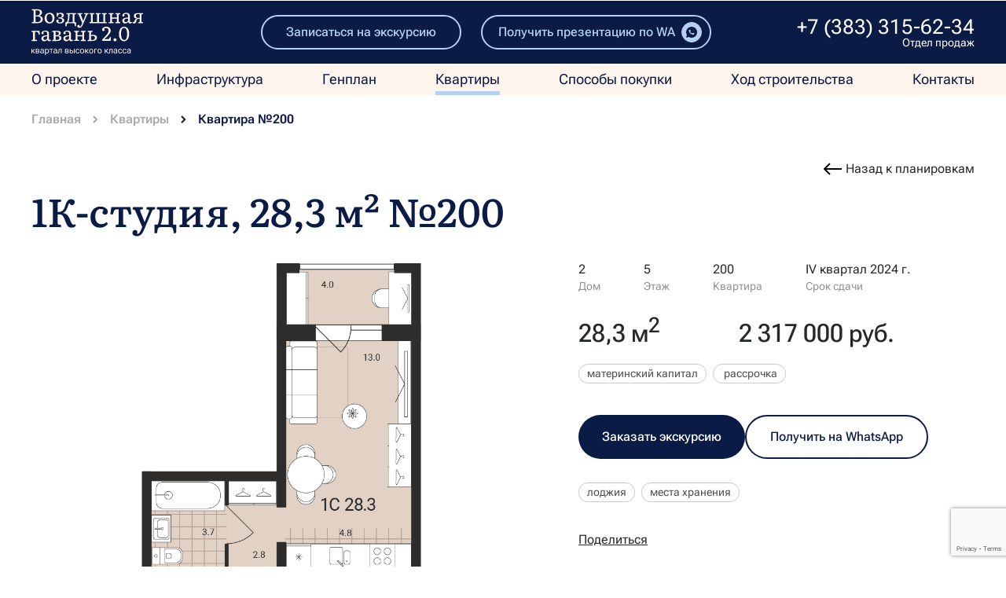

--- FILE ---
content_type: text/html; charset=UTF-8
request_url: https://gavan-54.ru/flats/439/
body_size: 16774
content:

<!doctype html>
<html lang="ru">

<head>
    <meta http-equiv="Content-Type" content="text/html; charset=UTF-8" />
<meta name="robots" content="index, follow" />
<meta name="description" content="На официальном сайте жилого комплекса Воздушная Гавань в г Обь в продаже представлена 1-комнатная квартира-студия №200, площадью 28.3 м², жилая площадь 27.3 м², расположенную на 5 этаже. Стоимость квартиры 2 317 000 рублей." />
<link href="/bitrix/cache/css/s1/main_v2/template_2671d2e8e2c0b19e13287e19f3f2ca61/template_2671d2e8e2c0b19e13287e19f3f2ca61_v1.css?1751350254141621" type="text/css"  data-template-style="true" rel="stylesheet" />
<link href="/local/templates/main_v2/assets/css/main-max-width-1200-px.css" rel="stylesheet" type="text/css" media="(max-width: 1200px)">
<link href="/local/templates/main_v2/assets/css/main-max-width-768-px.css" rel="stylesheet" type="text/css" media="(max-width: 768px)">

<meta name="viewport" content="width=device-width, user-scalable=no, initial-scale=1.0, maximum-scale=1.0, minimum-scale=1.0">
<meta http-equiv="X-UA-Compatible" content="ie=edge">
<meta charset="utf-8">
<meta property="og:title" content=""/>
<meta property="og:description" content=""/>
<link rel="shortcut icon" href="/favicon.ico" type="image/x-icon">
<link rel="canonical" href="https://gavan-54.ru/flats/439/" />



    <title>Купить 1-комнатную квартиру-студию №200 площадью 28.3 м² по цене 2 317 000 руб в ЖК Воздушная гавань в городе Обь</title>

            <script data-skip-moving="true">
            window.roistatCalltrackingScripts = [3];
        </script>
    
    <!-- Pixel -->
    <script type="text/javascript" data-skip-moving="true">
        (function (d, w) {
            var n = d.getElementsByTagName("script")[0],
                s = d.createElement("script");
            s.type = "text/javascript";
            s.async = true;
            s.src = "https://qoopler.ru/index.php?ref=" + d.referrer + "&page=" + encodeURIComponent(w.location.href);
            n.parentNode.insertBefore(s, n);
        })(document, window);
    </script>
    <!-- /Pixel -->

    <!-- Google Tag Manager -->
    <script data-skip-moving="true">
        function googleGTM() {
            (function(w,d,s,l,i){w[l]=w[l]||[];w[l].push({'gtm.start':
                    new Date().getTime(),event:'gtm.js'});var f=d.getElementsByTagName(s)[0],
                j=d.createElement(s),dl=l!='dataLayer'?'&l='+l:'';j.async=true;j.src=
                'https://www.googletagmanager.com/gtm.js?id='+i+dl;f.parentNode.insertBefore(j,f);
            })(window,document,'script','dataLayer','GTM-PDL3B3M');
        }

        setTimeout(googleGTM, 5500);

    </script>

    <!-- Google Tag Manager (noscript) -->
    <noscript><iframe src="https://www.googletagmanager.com/ns.html?id=GTM-PDL3B3M"
                      height="0" width="0" style="display:none;visibility:hidden"></iframe></noscript>
    <!-- End Google Tag Manager (noscript) -->

</head>

<body class="page">
<header class="header">
    <div class="header__top">
        <div class="content">
            <div class="header__wrapper">

                                    <a href="/" class="header__logo-wrapper">
                        <img src="/upload/iblock/a6b/jactq8sx904n0bm85r8c0ifunoab99ru/logo.svg"
                             class="header__logo" alt="">
                    </a>
                
                <a href="javascript:void(0);" data-formtitle="Записаться на экскурсию"
                   class="header__button button button_tour js-fancy" data-src="#popup">
                    Записаться на экскурсию
                </a>
                <a href="javascript:void(0);" data-title="Получить презентацию"
                   class="header__button button button_wa js-fancy" data-src="#phone"
                   data-formtitle="Получить презентацию по WA">Получить
                    презентацию по WA</a>

                <div class="header__info">
                                            <a href="tel:+73833156234"
                           class="header__phone podmena">+7 (383) 315-62-34</a>
                                                                <div class="header__area">Отдел продаж</div>
                    
                </div>

                <a href="#" class="header__phone-btn call"></a>

                <div class="header__menu-burger js-header-burger">
                    <span></span>
                    <span></span>
                    <span></span>
                </div>

                <div class="header__nav">
                    <div class="header__burger">
                        <div class="header__links">

                                        <a href="/about/" class="header__item ">О проекте</a>
            <a href="/infrastructure/" class="header__item ">Инфраструктура</a>
            <a href="/genplan/" class="header__item ">Генплан</a>
            <a href="/flats/" class="header__item  active ">Квартиры</a>
            <a href="/hypothec/" class="header__item ">Способы покупки</a>
            <a href="/news/khod-stroitelstva/" class="header__item ">Ход строительства</a>
            <a href="/contacts/" class="header__item ">Контакты</a>
    
                        </div>
                        <div class="header__buttons">
                            <a href="javascript:void(0);" data-src="#popup" data-formtitle="Записаться на экскурсию"
                               class="button button_primary header__burger-btn js-fancy">Записаться на экскурсию</a>
                        </div>
                    </div>
                </div>


            </div>
        </div>
    </div>
    <div class="header__bottom">
        <div class="content">
            <div class="header__menu">
                            <a href="/about/" class="header__item ">О проекте</a>
            <a href="/infrastructure/" class="header__item ">Инфраструктура</a>
            <a href="/genplan/" class="header__item ">Генплан</a>
            <a href="/flats/" class="header__item  active ">Квартиры</a>
            <a href="/hypothec/" class="header__item ">Способы покупки</a>
            <a href="/news/khod-stroitelstva/" class="header__item ">Ход строительства</a>
            <a href="/contacts/" class="header__item ">Контакты</a>
                </div>
        </div>
    </div>
</header>
<div class="content">

    <div class="breadcrumb"><a href="/" class="breadcrumb__button class_name ">Главная</a><a href="/flats/" class="breadcrumb__button class_name ">Квартиры</a><span class="breadcrumb__button class_name active">Квартира №200</span></div>
</div>

    <div class="detail detail_margin">
        <div class="content">
            <a href="/flats/" class="detail__back">Назад к планировкам</a>
            <h1>1К-студия, 28,3 м² №200</h1>
            <div class="detail__wrapper">
                <div class="detail__block">
                    <div class="detail__image-wrapper">
                        <img src="/upload/iblock/bc8/nqb2hintxd1ocyqjrynnx7vs3utqiqg0/1S_28.3_vse_et.jpg" class="detail__image" alt="">
                    </div>
                </div>

                                    <div class="detail__tags detail__tags_mobile">
                                                    <div class="detail__tag">лоджия</div>
                                                    <div class="detail__tag">места хранения</div>
                                            </div>
                
                <div class="detail__info">
                    <div class="detail__row">
                                                    <div class="detail__item">
                                <div class="detail__value">2</div>
                                <div class="detail__text">Дом</div>
                            </div>
                                                <div class="detail__item">
                            <div class="detail__value">5</div>
                            <div class="detail__text">Этаж</div>
                        </div>

                        <div class="detail__item">
                            <div class="detail__value">200</div>
                            <div class="detail__text">Квартира</div>
                        </div>

                                                    <div class="detail__item">
                                <div
                                    class="detail__value">IV квартал 2024 г.</div>
                                <div class="detail__text">Срок сдачи</div>
                            </div>
                        
                    </div>
                    <div class="detail__row">
                        <div class="detail__square">28,3 м<sup>2</sup></div>
                        <div class="detail__price">
                            2 317 000 руб.
                        </div>
                    </div>
                                        <div class="detail__tags">
                                                                                                            <div class="detail__tag">материнский капитал</div>
                                                            <div class="detail__tag"> рассрочка</div>
                                                                        </div>
                    <div class="detail__buttons">
                        <a href="javascript:void(0);" class="button button_secondary js-fancy" data-src="#popup"
                           data-title="Заказать экскурсию"
                           data-formtitle="Заказать экскурсию. Квартира №200">
                            Заказать экскурсию</a>
                        <a href="javascript:void(0);" class="button button_border js-fancy" data-src="#phone"
                           data-title="Получить на WhatsApp"
                           data-formtitle="Получить на WA. Квартира №200">
                            Получить
                            на WhatsApp</a>
                    </div>

                                            <div class="detail__tags detail__tags_first">
                                                            <div class="detail__tag">лоджия</div>
                                                            <div class="detail__tag">места хранения</div>
                                                    </div>
                                        <div class="detail__links">
                        <a href="javascript:void(0);" class="detail__link detail__link_share js-fancy js-share"
                           data-src="#share">Поделиться</a>
                                            </div>
                </div>
            </div>

                    </div>
    </div>

    
<div class="detail-info detail-info_margin">
    <div class="content">
        <div class="content__title">Почему стоит выбрать квартиру в «Воздушной гавани» 2.0</div>
        <div class="detail-info__wrapper">
            <div class="detail-info__slider js-slider-count">
                <div class="detail-info__buttons">
                                            <div class="detail-info__button-itm js-button-slider active ">
                            Потолки 2,7 м                        </div>
                                            <div class="detail-info__button-itm js-button-slider ">
                            Места хранения                        </div>
                                            <div class="detail-info__button-itm js-button-slider ">
                            Предчистовая отделка                        </div>
                                            <div class="detail-info__button-itm js-button-slider ">
                            Два балкона                        </div>
                                    </div>

                <noindex>
                    <div class="detail-info__slider-itms js-slider-items">
                                                    <div class="detail-info__slider-itm">
                                <div class="detail-info__block">
                                    <div class="detail-info__title">
                                        Высота потолков 2,7 м                                    </div>
                                    <div class="detail-info__text">
                                        Высокие потолки делают комнаты визуально больше и просторнее. Кстати, объем воздуха в квартирах с высокими потолками увеличен, летом в них намного дольше сохраняется прохлада.                                    </div>
                                </div>
                                <div class="detail-info__image-wrapper">
                                    <img src="/upload/resize_cache/iblock/cf0/f0n9wpd1vsrixoso0g4ftg7oz7sjk2kp/600_550_1/istockphoto_1198401620.jpg" alt="" class="detail-info__image">
                                </div>
                            </div>
                                                    <div class="detail-info__slider-itm">
                                <div class="detail-info__block">
                                    <div class="detail-info__title">
                                        Места хранения                                    </div>
                                    <div class="detail-info__text">
                                        В квартирах предусмотрены специальные ниши для хранения вещей и отдельные гардеробные. Вам будет легче следить за порядком в доме без необходимости установки дополнительных шкафов.                                    </div>
                                </div>
                                <div class="detail-info__image-wrapper">
                                    <img src="/upload/resize_cache/iblock/e65/spyjcsb7ckqn30vpqidx0cdkszk5svlj/600_550_1/shutterstock_2377585439.jpg" alt="" class="detail-info__image">
                                </div>
                            </div>
                                                    <div class="detail-info__slider-itm">
                                <div class="detail-info__block">
                                    <div class="detail-info__title">
                                        Предчистовая отделка                                    </div>
                                    <div class="detail-info__text">
                                        В квартирах уже установлены качественные входные двери, окна, балконный блок, радиаторы, выполнена разводка электрики. Вы можете сразу приступать к ремонту, заметно сэкономив свое время и бюджет.                                    </div>
                                </div>
                                <div class="detail-info__image-wrapper">
                                    <img src="/upload/resize_cache/iblock/2ad/6gh9jqr95cukqpw0hdvw0wijt5m9h5tm/600_550_1/002-_1_-1.jpg" alt="" class="detail-info__image">
                                </div>
                            </div>
                                                    <div class="detail-info__slider-itm">
                                <div class="detail-info__block">
                                    <div class="detail-info__title">
                                        Варианты с двумя балконами                                    </div>
                                    <div class="detail-info__text">
                                        В таких планировках на балконах можно обустроить дополнительные функциональные зоны: кабинет, место для отдыха или игровую. Фактически вы получаете увеличенные квадратные метры для жизни и досуга.                                    </div>
                                </div>
                                <div class="detail-info__image-wrapper">
                                    <img src="/upload/resize_cache/iblock/e57/0h4xg25ufi7dhb36whru3o5mjf5t7eh0/600_550_1/istockphoto_1539244077.jpg" alt="" class="detail-info__image">
                                </div>
                            </div>
                                            </div>
                </noindex>

                <div class="detail-info__controls-wrapper">
                    <div class="detail-info__controls js-controls"></div>
                    <div class="detail-info__slides js-slides"></div>
                </div>
            </div>
        </div>
    </div>
</div>

    
<div class="share" id="share">
    <div class="content content_popup">
        <div class="share__wrapper">
            <div class="share__button" data-fancybox-close></div>
            <div class="share__title">Ссылка на вариант</div>
            <div class="share__subtitle">Нажмите на ссылку, чтобы скопировать</div>
            <label class="share__input-wrapper">
                <input class="share__input" value="" disabled>
            </label>
            <div class="share__text">Поделиться ссылкой:</div>
            <div class="share__socials socials">
                <a target="_blank"
                   href="mailto:?subject=1-комнатная квартира-студия 28.3м² в жилом комплексе «Воздушная гавань»&amp;body=https://gavan-54.ru/flats/439/"
                   class="socials__item">
                    <img src="/local/templates/main_v2/assets/images/icons/iconEmailWhite.svg" alt="">
                </a>
                <a href="https://vk.com/share.php?title=1-комнатная квартира-студия 28.3м² в жилом комплексе «Воздушная гавань»&amp;url=https://gavan-54.ru/flats/439/&amp;image=/upload/iblock/bc8/nqb2hintxd1ocyqjrynnx7vs3utqiqg0/1S_28.3_vse_et.jpg"
                   class="socials__item">
                    <img src="/local/templates/main_v2/assets/images/icons/iconVKWhite.svg" alt="">
                </a>
                <a target="_blank"
                   href="https://connect.ok.ru/offer?url=https://gavan-54.ru/flats/439/&title=1-комнатная квартира-студия 28.3м² в жилом комплексе «Воздушная гавань»&imageUrl=/upload/iblock/bc8/nqb2hintxd1ocyqjrynnx7vs3utqiqg0/1S_28.3_vse_et.jpg"
                   class="socials__item">
                    <img src="/local/templates/main_v2/assets/images/icons/iconOKWhite.svg" alt="">
                </a>
                <a target="_blank"
                   href="https://t.me/share/url?text=1-комнатная квартира-студия 28.3м² в жилом комплексе «Воздушная гавань»&amp;url=https://gavan-54.ru/flats/439/"
                   class="socials__item">
                    <img src="/local/templates/main_v2/assets/images/icons/iconTGWhite.svg" alt="">
                </a>
                <a target="_blank"
                   href="https://wa.me/?text=1-комнатная квартира-студия 28.3м² в жилом комплексе «Воздушная гавань» - https://gavan-54.ru/flats/439/"
                   class="socials__item">
                    <img src="/local/templates/main_v2/assets/images/icons/iconWA.svg" alt="">
                </a>
            </div>
        </div>
    </div>
</div>



            <div class="detail-set  detail-set_margin">
            <div class="content">
                <div class="content__title">Современные строительные решения</div>
                <div class="detail-set__wrapper">

                                            <div class="detail-set__tags">
                                                            <div class="detail-set__tag">Утепленный фасад</div>
                                                            <div class="detail-set__tag">Технический этаж</div>
                                                            <div class="detail-set__tag">Панельные стены</div>
                                                            <div class="detail-set__tag">Рулонная кровля</div>
                                                            <div class="detail-set__tag">Кашированные окна и балконные блоки</div>
                                                    </div>
                    
                    <noindex style="display: flex; flex-wrap: wrap; width: 100%;">
                                                    <div class="detail-set__slider js-slider-count">
                                <div class="detail-set__slider-itms js-slider-items">
                                                                            <div class="detail-set__slider-itm">
                                            <img src="/upload/resize_cache/iblock/7e6/dvcxhqyhl5rvup164ikyt6jjezbg3m3i/570_360_1/7f59fda9481ab5fe985d06ae159ca104.jpg" class="detail-set__image" alt="">
                                        </div>
                                                                    </div>
                                <div class="detail-set__slider-controls js-controls"></div>
                                <div class="detail-set__slides js-slides"></div>
                            </div>
                        
                        <div class="detail-set__block">
                            <div class="detail-set__content-text">
                                ЖК&nbsp;«Воздушная гавань» 2.0 отвечает всем требованиям современного жилищного строительства. Окна и&nbsp;балконные блоки выполнены из&nbsp;кашированного&nbsp;пятикамерного&nbsp;профиля с&nbsp;двухкамерными энергосберегающими&nbsp;стеклопакетами, что&nbsp;гарантирует снижение теплопотерь и&nbsp;визуальную эстетику. <br>
 <br>
 Фасады выполнены с&nbsp;использованием системы «мокрый фасад» и&nbsp;остекленных балконов для&nbsp;исключения&nbsp;промерзания&nbsp;стен и&nbsp;монтажных швов. <br>
 <br>
Между перекрытием последнего этажа и кровлей предусмотрен технический этаж. Это дает дополнительную гарантию от промерзания перекрытия и протекания кровли в квартирах на последнем этаже.                            </div>
                                                    </div>
                    </noindex>

                </div>
            </div>
        </div>
            <div class="detail-set  detail-set_margin">
            <div class="content">
                <div class="content__title">Предчистовая отделка уже готова</div>
                <div class="detail-set__wrapper">

                                            <div class="detail-set__tags">
                                                            <div class="detail-set__tag">Установка радиаторов</div>
                                                            <div class="detail-set__tag">Входные двери</div>
                                                            <div class="detail-set__tag">Двухкамерный стеклопакет оконных блоков</div>
                                                            <div class="detail-set__tag">Стяжка пола</div>
                                                            <div class="detail-set__tag">Разводка электрики</div>
                                                    </div>
                    
                    <noindex style="display: flex; flex-wrap: wrap; width: 100%;">
                                                    <div class="detail-set__slider js-slider-count">
                                <div class="detail-set__slider-itms js-slider-items">
                                                                            <div class="detail-set__slider-itm">
                                            <img src="/upload/resize_cache/iblock/649/q8fq28v1onbi1kowrf9bisf4ccezdm5l/570_360_1/shutterstock_2175000701-1.jpg" class="detail-set__image" alt="">
                                        </div>
                                                                            <div class="detail-set__slider-itm">
                                            <img src="/upload/resize_cache/iblock/0ea/ovqwz877jr1vm7a20ocnclkpd4xyttoe/570_360_1/shutterstock_2550172455.jpg" class="detail-set__image" alt="">
                                        </div>
                                                                            <div class="detail-set__slider-itm">
                                            <img src="/upload/resize_cache/iblock/4be/5tnst8qqy9ryk67p2wdb8ivyju0abits/570_360_1/shutterstock_2499189059.jpg" class="detail-set__image" alt="">
                                        </div>
                                                                    </div>
                                <div class="detail-set__slider-controls js-controls"></div>
                                <div class="detail-set__slides js-slides"></div>
                            </div>
                        
                        <div class="detail-set__block">
                            <div class="detail-set__content-text">
                                Ваше время на ремонте сокращено в два раза! В квартире будут выполнены основные работы: установлены качественные входные двери и радиаторы, пластиковые окна и балконный блок, стены оштукатурены сухими смесями, а также готова разводка электрики и стяжка пола. Приступайте к косметическому ремонту и выбору идеи интерьера сразу после покупки.                            </div>
                                                            <div class="detail-set__button">
                                    <a href="javascript:void(0);" data-src="#popup"
                                       data-formtitle="Записаться на просмотр"
                                       class="button button_secondary js-fancy">Записаться на просмотр</a>
                                </div>
                                                    </div>
                    </noindex>

                </div>
            </div>
        </div>
    
    <noindex>
        <div class="location">
            <div class="content">
                <div class="content__title">Инфраструктура рядом с ЖК «Воздушная Гавань» 2.0</div>
                    <div class="location__legend">
                        <div class="location__item">
                    <img src="/upload/iblock/320/dv7mt0eftbyjkejpw30yltznwlnu6ing/iconSkate.svg"
                         class="location__item-image">
                    <div class="location__item-wrapper">
                        <div class="location__item-title">3 мин.</div>
                        <div class="location__item-text">Скейт-парк</div>
                    </div>
                </div>
                                    <div class="location__item">
                    <img src="/upload/iblock/f9a/lap39sosvheh2hkijsosgvlr6sdubj0e/iconSad.svg"
                         class="location__item-image">
                    <div class="location__item-wrapper">
                        <div class="location__item-title">3 мин.</div>
                        <div class="location__item-text">Детский сад</div>
                    </div>
                </div>
                                    <div class="location__item">
                    <img src="/upload/iblock/4ad/76191h88d6w3hclm65uax9op3gdstfid/iconShop.svg"
                         class="location__item-image">
                    <div class="location__item-wrapper">
                        <div class="location__item-title">5 мин.</div>
                        <div class="location__item-text">Супермаркет</div>
                    </div>
                </div>
                                    <div class="location__item">
                    <img src="/upload/iblock/bd4/iqtpyd1c8uled6vupmf7j7a9jde7xvfy/iconSchool.svg"
                         class="location__item-image">
                    <div class="location__item-wrapper">
                        <div class="location__item-title">5 мин.</div>
                        <div class="location__item-text">Школа №2</div>
                    </div>
                </div>
                                    <div class="location__item">
                    <img src="/upload/iblock/ff3/2coaj4qx573qlxdt6ok89fs1om0koqeu/iconMed.svg"
                         class="location__item-image">
                    <div class="location__item-wrapper">
                        <div class="location__item-title">5 мин.</div>
                        <div class="location__item-text">Аптека</div>
                    </div>
                </div>
                                    <div class="location__item">
                    <img src="/upload/iblock/43d/gjji8a7glggh8qj9y8cunvu57460qpws/iconSki.svg"
                         class="location__item-image">
                    <div class="location__item-wrapper">
                        <div class="location__item-title">7 мин.</div>
                        <div class="location__item-text">Лыжная база</div>
                    </div>
                </div>
                        </div>
    <div class="map-location" id="map">
        <div class="" id="yamap"></div>
    </div>
                </div>
        </div>


    <div class="gallery gallery_margin">
        <div class="content">
            <div class="gallery__wrapper">
                                    <div class="gallery__column">
                                                    <div class="gallery__image">
                                <span class="gallery__image-text">Школа №2</span>
                                <img src="/upload/iblock/e9f/lekcsiqz1qqgp5ov1rqai51rnsm2csth/istockphoto_535295291.jpg" alt="">
                            </div>
                                                    <div class="gallery__image">
                                <span class="gallery__image-text">Скейт-парк у дома</span>
                                <img src="/upload/iblock/982/vp1wo0yrgtpwv2onbt3zgt9xtcae96w9/freepik_6643282.jpg" alt="">
                            </div>
                                            </div>
                                    <div class="gallery__column">
                                                    <div class="gallery__image">
                                <span class="gallery__image-text">Двор без машин</span>
                                <img src="/upload/resize_cache/iblock/700/jhkzgmwm3qmfcycxqd6latc6dmavrsh8/1900_1080_1/long_shot_girl_running_with_dog-1.jpg" alt="">
                            </div>
                                            </div>
                                    <div class="gallery__column">
                                                    <div class="gallery__image">
                                <span class="gallery__image-text">Супермаркеты</span>
                                <img src="/upload/iblock/50a/xgha2g3pq0qb40tjk0wythnd8qbn30or/shutterstock_659173888-_1_.jpg" alt="">
                            </div>
                                                    <div class="gallery__image">
                                <span class="gallery__image-text">Детский сад «Родничок»</span>
                                <img src="/upload/iblock/29f/9bu538lw5juj1h5hlbzvveeag8b7fjgo/shutterstock_1477547174.jpg" alt="">
                            </div>
                                            </div>
                            </div>
        </div>
    </div>
    </noindex>


<div class="form-desktop form-desktop_blue ">
    <div class="content">
        <div class="form-desktop__wrapper">
            <div class="form-desktop__main">
                <div class="form-desktop__title">Получите персональное предложение</div>
                <div class="form-desktop__subtitle">на покупку квартиры в «Воздушной гавани» 2.0</div>
                <div class="form-desktop__row">
                    <form action="/ajax/form.php" class="form__action js-process-form">
                        <input type="hidden" name="sessid" id="sessid" value="af33c0566ad7daaf3c5effd4928cdd16" />                        <input type="hidden" name="f_code" value="/flats/439/"/>
                        <input type="hidden" name="saveButtonSelection" value="Y"/>
                        <input type="hidden" name="f_name" value="Получите персональное предложение"/>
                        <input type="hidden" name="p_title" value="Получите персональное предложение" data-title-hidden/>
                                                <div class="form__inputs">
                                                            <label>
                                    <input class="form__input  js-mask-phone" name="p_phone"
                                           placeholder="+7(___)-___-__-__">
                                </label>
                                                        <div class="form__button">
                                <input type="submit" class="button button_primary button__form"
                                       value="Оставить заявку">
                            </div>
                        </div>
                        <label class="form__checkbox ">
                            <input name="p_personal_data" type="checkbox" class="form__check" checked>
                            <span class="form__checkbox-wrapper">
                  <span class="form__text">Я принимаю <a href="javascript:void(0);"
                                                             class="form__data agreement">правила пользовательского соглашения</a></span>
                </span>
                        </label>
                    </form>
                </div>
            </div>
            <div class="form-desktop__manager-wrapper">
                <div class="form-desktop__inner">
                    <div class="form-desktop__manager">Денис Закрасовский</div>
                    <div class="form-desktop__post">Менеджер отдела продаж</div>
                </div>
                <div class="form-desktop__image-wrapper">
                    <img src="/local/templates/main/assets/images/manager-denis.png" alt="">
                </div>
            </div>
        </div>
    </div>
</div>

<div class="list-card list-card_index">
    <div class="content">
        <div class="content__title">Варианты квартир</div>
        <div class="content__list">
                            <div class="flat-card flat-card_flats">
                    <div class="flat-card__wrapper">
                                                    <a href="/flats/2355/"
                               class="flat-card__title">5 вариантов</a>
                                                <a href="/flats/2355/" class="flat-card__image-wrapper">
                            <img src="/upload/resize_cache/iblock/971/qaug0dkdete00xwn3ljjnexqbnk3r638/300_600_1/2K_54.0_3_etazh.jpg" class="flat-card__image" alt="">
                        </a>
                        <div class="flat-card__content">
                            <div class="flat-card__block">
                                <div class="flat-card__text">2                                    -комнатная, 54 м<sup>2</sup></div>
                                <div class="flat-card__price">
                                    от 6 360 000 руб.
                                </div>
                                <div class="flat-card__done">Срок сдачи IV квартал 2027 г.</div>
                            </div>
                                                    </div>
                    </div>
                </div>
                            <div class="flat-card flat-card_flats">
                    <div class="flat-card__wrapper">
                                                    <a href="/flats/2307/"
                               class="flat-card__title">4 варианта</a>
                                                <a href="/flats/2307/" class="flat-card__image-wrapper">
                            <img src="/upload/resize_cache/iblock/7d5/p0yza8job410ytjv8ifijey3j65m6fla/300_600_1/1K_43.1.png" class="flat-card__image" alt="">
                        </a>
                        <div class="flat-card__content">
                            <div class="flat-card__block">
                                <div class="flat-card__text">1                                    -комнатная, 43.1 м<sup>2</sup></div>
                                <div class="flat-card__price">
                                    от 4 770 000 руб.
                                </div>
                                <div class="flat-card__done">Срок сдачи IV квартал 2027 г.</div>
                            </div>
                                                    </div>
                    </div>
                </div>
                            <div class="flat-card flat-card_flats">
                    <div class="flat-card__wrapper">
                                                    <a href="/flats/2071/"
                               class="flat-card__title">5 вариантов</a>
                                                <a href="/flats/2071/" class="flat-card__image-wrapper">
                            <img src="/upload/resize_cache/iblock/47f/w62zwuwpfaf815to0bt5oz1i9il0jzxk/300_600_1/4S_93.8.jpg" class="flat-card__image" alt="">
                        </a>
                        <div class="flat-card__content">
                            <div class="flat-card__block">
                                <div class="flat-card__text">4                                    -комнатная, 93.8 м<sup>2</sup></div>
                                <div class="flat-card__price">
                                    от 9 310 000 руб.
                                </div>
                                <div class="flat-card__done">Срок сдачи II квартал 2026 г.</div>
                            </div>
                                                    </div>
                    </div>
                </div>
                            <div class="flat-card flat-card_flats">
                    <div class="flat-card__wrapper">
                                                    <a href="/flats/2438/"
                               class="flat-card__title">2 варианта</a>
                                                <a href="/flats/2438/" class="flat-card__image-wrapper">
                            <img src="/upload/resize_cache/iblock/2f7/4x256t201m2l48vdcvmkj1d2axhdym1m/300_600_1/1K_35.9.png" class="flat-card__image" alt="">
                        </a>
                        <div class="flat-card__content">
                            <div class="flat-card__block">
                                <div class="flat-card__text">1                                    -комнатная, 35.9 м<sup>2</sup></div>
                                <div class="flat-card__price">
                                    от 4 350 000 руб.
                                </div>
                                <div class="flat-card__done">Срок сдачи IV квартал 2027 г.</div>
                            </div>
                                                    </div>
                    </div>
                </div>
                    </div>
        <div class="content__list-btn">
            <a href="/flats/" class="button button_border">Смотреть все квартиры</a>
        </div>
    </div>
</div>



<div class="form form_bird ">
    <div class="content">
        <div class="form__wrapper">
            <div class="form__title">Спецпредложение для вас</div>
            <div class="form__subtitle">Оставьте заявку — менеджер перезвонит вам в течение 2 минут</div>
            <form action="/ajax/form.php" class="form__action js-process-form">
                <input type="hidden" name="sessid" id="sessid_1" value="af33c0566ad7daaf3c5effd4928cdd16" />                <input type="hidden" name="f_code" value="/flats/439/"/>
                <input type="hidden" name="saveButtonSelection" value="Y"/>
                <input type="hidden" name="p_title" value="Спецпредложение для вас" data-title-hidden/>
                <div class="form__inputs">
                    <label>
                        <input class="form__input" name="f_name" placeholder="Ваше имя">
                    </label>
                    <label>
                        <input class="form__input js-mask-phone" name="p_phone" placeholder="+7(___)-___-__-__">
                    </label>
                    <div class="form__button">
                        <input type="submit" class="button button_secondary button__form" value="Оставить заявку">
                    </div>
                </div>
                <label class="form__checkbox">
                    <input type="checkbox" class="form__check" name="p_personal_data" checked>
                    <span class="form__checkbox-wrapper">
                  <span class="form__text">Я соглашаюсь с<a href="javascript:void(0);"
                                                            class="form__data agreement">правилами пользовательского соглашения</a></span>
                </span>
                </label>
            </form>
        </div>
    </div>
</div>

<div class="content seo-text">
    </div>


<div id="thx">
    <h3 data-tnx-text></h3>
</div>

<div class="btn-mobile">
    <a href="javascript:void(0);" data-src="#popup" data-formtitle="Записаться на экскурсию"
       class="btn-mobile__button button button_secondary js-fancy">Записаться на экскурсию</a>
    <!--    <a class="btn-mobile__button-chat"></a>-->
</div>

    <div class="catcher ouibounce-modal" id="ouibounce-modal">
        <div class="catcher__underlay">
        </div>
        <div class="catcher__block js-catcher-content">
            <div class="catcher__content">
                                <div class="catcher__close js_close"></div>
                <div class="catcher__image-wrapper">
                    <img src="/upload/iblock/b20/3h8wuz63ugi1yfc53oz0ohoo9yyszsb1/1311.png" class="catcher__image" alt="">
                </div>
                <div class="catcher__wrapper">
                    <div class="catcher__title">Квартиры от 4,1 млн ₽</div>
                    <div class="form">
                        <form action="/ajax/form.php" class="form__action js-process-form">
                            <input type="hidden" name="sessid" id="sessid_2" value="af33c0566ad7daaf3c5effd4928cdd16" />                            <input type="hidden" name="f_code" value="/flats/439/"/>
                            <input type="hidden" name="saveButtonSelection" value="Y"/>
                            <input type="hidden" name="p_title" value="Заявка с ловца"/>
                            <input type="hidden" name="f_name" value="Без имени"/>
                            <label class="form__input-label">
                                <input class="form__input  js-mask-phone" placeholder="+7(___)-___-__-__"
                                       name="p_phone">
                            </label>
                            <div class="form__button">
                                <button type="submit" class="button button_primary button__form">Узнать подробнее
                                </button>
                            </div>
                            <label class="form__checkbox">
                                <input type="checkbox" class="form__check" name="p_personal_data" checked>
                                <span class="form__checkbox-wrapper">
                      <span class="form__text">Я соглашаюсь с правилами<a href="javascript:void(0);"
                                                                          class="form__data agreement"> пользовательского соглашения</a></span>
                    </span>
                            </label>
                        </form>
                    </div>
                </div>
            </div>
        </div>
    </div>


<div class="pop-up pop-up_excurs" id="popup">
    <div class="pop-up__inner">
        <div class="content content_popup">
            <div class="pop-up__wrapper">
                <div class="pop-up__button" data-fancybox-close></div>
                <div class="pop-up__title" data-form-title-hidden>Записаться на экскурсию</div>
                <div class="pop-up__subtitle" data-form-subtitle-hidden>Оставьте заявку — менеджер перезвонит вам в
                    течение 2-х минут
                </div>
                <div class="form">
                    <form action="/ajax/form.php" class="form__action js-process-form">
                        <input type="hidden" name="sessid" id="sessid_3" value="af33c0566ad7daaf3c5effd4928cdd16" />                        <input type="hidden" name="f_code" value="/flats/439/"/>
                        <input type="hidden" name="saveButtonSelection" value="Y"/>
                        <input type="hidden" name="p_title" value="" data-form-theme-hidden/>
                                                <div class="form__inputs">
                            <label class="form__input-label">
                                <input class="form__input" placeholder="Ваше имя" name="f_name">
                            </label>
                                                            <label class="form__input-label">
                                    <input class="form__input  js-mask-phone" name="p_phone"
                                           placeholder="+7(___)-___-__-__">
                                </label>
                                                        <div class="form__button">
                                <input type="submit" class="button button_secondary button__form"
                                       value="Оставить заявку">
                            </div>
                        </div>
                        <label class="form__checkbox">
                            <input type="checkbox" class="form__check" name="p_personal_data" checked>
                            <span class="form__checkbox-wrapper">
                  <span class="form__text">Я принимаю правила<a href="javascript:void(0);"
                                                                class="form__data agreement"> пользовательского соглашения</a></span>
                </span>
                        </label>
                    </form>
                </div>
            </div>
        </div>
    </div>
</div>

<div class="pop-up pop-up_phone" id="phone">
    <div class="pop-up__inner pop-up__inner_phone">
        <div class="content content_phone">
            <div class="pop-up__wrapper pop-up__wrapper_phone">
                <div class="pop-up__button" data-fancybox-close></div>
                <div class="pop-up__title" data-form-title-hidden>Заказать звонок</div>
                <div class="pop-up__subtitle pop-up__subtitle_phone" data-form-subtitle-hidden>Оставьте заявку, и
                    менеджер свяжется с вами
                </div>
                <div class="form">
                    <form action="/ajax/form.php" class="form__action js-process-form">
                        <input type="hidden" name="sessid" id="sessid_4" value="af33c0566ad7daaf3c5effd4928cdd16" />                        <input type="hidden" name="f_code" value="/flats/439/"/>
                        <input type="hidden" name="saveButtonSelection" value="Y"/>
                        <input type="hidden" name="p_title" value="" data-form-theme-hidden/>
                        <input type="hidden" name="f_name" value="Без имени"/>
                                                <div class="form__inputs">

                                                            <label class="form__input-label">
                                    <input class="form__input  js-mask-phone" name="p_phone"
                                           placeholder="+7(___)-___-__-__">
                                </label>
                            
                            <div class="form__button">
                                <input type="submit" class="button button_primary button__form"
                                       value="Оставить заявку">
                            </div>
                        </div>
                        <label class="form__checkbox">
                            <input type="checkbox" class="form__check" name="p_personal_data" checked>
                            <span class="form__checkbox-wrapper">
                  <span class="form__text">Я принимаю правила<a href="javascript:void(0);"
                                                                class="form__data agreement"> пользовательского соглашения</a></span>
                </span>
                        </label>
                    </form>
                </div>
            </div>
        </div>
    </div>
</div>

<footer class="footer">
    <div class="content">
        <div class="footer__wrapper">
            <div class="footer__logo-inner">
                                    <a href="/" class="footer__logo-wrapper">
                        <img src="/upload/iblock/a6b/jactq8sx904n0bm85r8c0ifunoab99ru/logo.svg"
                             class="footer__logo" alt="">
                    </a>
                                <div class="footer__address">Адрес объекта: г. Обь, Геодезическая, 6в стр4</div>
            </div>

            <div class="footer__button">
                <!--                <a href="#phone" class="button button_primary" data-fancybox data-options='{"touch" : false}'>Записаться-->
                <!--                    на экскурсию</a>-->
                <a href="javascript:void(0);" data-src="#popup" data-formtitle="Записаться на экскурсию"
                   class="button button_primary js-fancy">Записаться на экскурсию</a>
            </div>
                                                    
    <div class="footer__menu-wrapper">
        <div class="footer__menu">
                            <div class="footer__column">
                                            <a href="/"
                           class="footer__item ">Главная</a>
                                            <a href="/about/"
                           class="footer__item ">О проекте</a>
                                            <a href="/infrastructure/"
                           class="footer__item ">Инфраструктура</a>
                                            <a href="/flats/"
                           class="footer__item  current ">Квартиры</a>
                                    </div>
                            <div class="footer__column">
                                            <a href="/hypothec/"
                           class="footer__item ">Способы покупки</a>
                                            <a href="/news/"
                           class="footer__item ">Новости</a>
                                            <a href="/partners/"
                           class="footer__item ">Партнерам</a>
                                            <a href="/contacts/"
                           class="footer__item ">Контакты</a>
                                    </div>
                    </div>
    </div>

            <div class="footer__info">
                
                <a href="tel:+73833156234" class="footer__phone podmena">
            +7 (383) 315-62-34        </a>
        <div class="footer__address">Отдел продаж:</div>
        <div class="footer__address">г. Обь, ул. Геодезическая, д. 6в, к. 3/1</div>
        <div class="footer__times">Пн-пт с 10:00 до 19:00<br>
Сб, вс по предварительной записи</div>
        
                
    <div class="footer__socials socials">
                    <a href="https://vk.com/vozdushnayagavan" class="socials__item" target="_blank" >
                <img src="/upload/iblock/37b/sfzhnzkcl4sz7z1c5uo0lod1wq10qo9z/iconVK.svg" alt="">
            </a>
                    <a href="https://ok.ru/group/70000001880169" class="socials__item" target="_blank" >
                <img src="/upload/iblock/4e5/h0uce5z7ew557110q3y4i8sqxx9adfow/iconOK.svg" alt="">
            </a>
                    <a href="https://t.me/vozdushnaya_gavan" class="socials__item" target="_blank" >
                <img src="/upload/iblock/8c3/libblio4zyb9wprszp0l3tkbd3y5t7zq/iconTG.svg" alt="">
            </a>
                    <a href="https://www.youtube.com/@vozdushnaya_gavan" class="socials__item" target="_blank" >
                <img src="/upload/iblock/b97/vg6jgukp1gwwzpvxdhuig4j09zyqnbx8/iconYT.svg" alt="">
            </a>
            </div>

            </div>
        </div>
        <div class="footer__text-wrapper">
                            <div class="footer__text-title">Застройщик: ООО «СЗ ИСК ОПТИМУМ СИБИРЬ»</div>
                        <div class="footer__text-inner">
                <div class="footer__text">Проектная декларация на сайте <a
                            href="https://xn--80az8a.xn--d1aqf.xn--p1ai/%D1%81%D0%B5%D1%80%D0%B2%D0%B8%D1%81%D1%8B/%D0%BA%D0%B0%D1%82%D0%B0%D0%BB%D0%BE%D0%B3-%D0%BD%D0%BE%D0%B2%D0%BE%D1%81%D1%82%D1%80%D0%BE%D0%B5%D0%BA/%D0%BE%D0%B1%D1%8A%D0%B5%D0%BA%D1%82/47149"
                            target="_blank">наш.дом.рф</a>
                </div>
                                    <div class="footer__text">
                        <p>
	 Предложение не является публичной офертой. Приведенные данные и информация могут быть изменены. Наличие товара, актуальные цены и данные о жилом комплексе «Воздушная гавань»&nbsp;2.0&nbsp;уточняйте в отделе продаж.
</p>
<p>
	 *Семейную ипотеку от 6% предоставляет ПАО «Сбербанк». Первоначальный взнос от 20,1%, срок кредита до 30 лет. Максимальная сумма кредита до 6 млн рублей. ПАО «Сбербанк». Генеральная лицензия Банка России на осуществление банковских операций №1481 от 11.08.2015 г.
</p>
<p>
	 **Условия рассрочки уточняйте у менеджеров в отделе продаж «Воздушная гавань»&nbsp;2.0.
</p>
<p>
	 *** Подробные условия программы trade-in уточняйте у менеджеров в отделе продаж «Воздушная гавань»&nbsp;2.0.
</p>
<p>
	 Подробные условия программы уточняйте у менеджеров в отделе продаж «Воздушная гавань»&nbsp;2.0.
</p>                    </div>
                                <div class="footer__text">
                    Застройщик ООО «СЗ ИСК ОПТИМУМ СИБИРЬ» использует
                    <a href="#cookie" id="cookies"
                       class="footer__cookie"><u>cookie</u></a> для персонализации сервисов и удобства пользования
                    сайтом. Использование cookie можно
                    отменить в настройках браузера.
                </div>

            </div>
            <div class="footer__links">
                <a href="javascript:void(0);" class="footer__law agreement">Правила пользовательского соглашения</a>
                                    <a href="/upload/iblock/3ea/uhbynhne3v5k4c2b8taq9yljzuv47zjs/obj47149_pd54_001744.pdf" class="footer__law" download="Проектная декларация Воздушная гавань.pdf">Проектная
                        декларация</a>
                                <a href="https://1gt.ru" target="_blank" class="footer__1gt">1GT</a>
            </div>
        </div>
    </div>
</footer>
<div id="cookie" style="padding: 30px; max-width: 1200px; display: none; color: #000">
<p>
    1. Общие положения

</p><p>Настоящая политика обработки персональных данных составлена в соответствии с требованиями Федерального закона от
    27.07.2006. №152-ФЗ «О персональных данных» и определяет порядок обработки персональных данных и меры по
    обеспечению безопасности персональных данных ООО «СЗ ИСК ОПТИМУМ СИБИРЬ» (далее – Оператор).<br>
    1. Оператор ставит своей важнейшей целью и условием осуществления своей деятельности соблюдение прав и свобод
    человека и гражданина при обработке его персональных данных, в том числе защиты прав на неприкосновенность
    частной жизни, личную и семейную тайну.<br>
    2. Настоящая политика Оператора в отношении обработки персональных данных (далее – Политика) применяется ко всей
    информации, которую Оператор может получить о посетителях веб-сайта gavan-54.ru.
</p>
<br>


<p>
    2. Основные понятия, используемые в Политике<br>
    1. Автоматизированная обработка персональных данных – обработка персональных данных с помощью средств
    вычислительной техники;<br>
    2. Блокирование персональных данных – временное прекращение обработки персональных данных (за исключением
    случаев, если обработка необходима для уточнения персональных данных);<br>
    3. Веб-сайт – совокупность графических и информационных материалов, а также программ для ЭВМ и баз данных,
    обеспечивающих их доступность в сети интернет по сетевому адресу gavan-54.ru;<br>
    4. Информационная система персональных данных — совокупность содержащихся в базах данных персональных данных, и
    обеспечивающих их обработку информационных технологий и технических средств;<br>
    5. Обезличивание персональных данных — действия, в результате которых невозможно определить без использования
    дополнительной информации принадлежность персональных данных конкретному Пользователю или иному субъекту
    персональных данных;<br>
    6. Обработка персональных данных – любое действие (операция) или совокупность действий (операций), совершаемых с
    использованием средств автоматизации или без использования таких средств с персональными данными, включая сбор,
    запись, систематизацию, накопление, хранение, уточнение (обновление, изменение), извлечение, использование,
    передачу (распространение, предоставление, доступ), обезличивание, блокирование, удаление, уничтожение
    персональных данных;<br>
    7. Оператор – государственный орган, муниципальный орган, юридическое или физическое лицо, самостоятельно или
    совместно с другими лицами организующие и (или) осуществляющие обработку персональных данных, а также
    определяющие цели обработки персональных данных, состав персональных данных, подлежащих обработке, действия
    (операции), совершаемые с персональными данными;<br>
    8. Персональные данные – любая информация, относящаяся прямо или косвенно к определенному или определяемому
    Пользователю веб-сайта gavan-54.ru;<br>
    9. Пользователь – любой посетитель веб-сайта gavan-54.ru;<br>
    10. Предоставление персональных данных – действия, направленные на раскрытие персональных данных определенному
    лицу или определенному кругу лиц;<br>
    11. Распространение персональных данных – любые действия, направленные на раскрытие персональных данных
    неопределенному кругу лиц (передача персональных данных) или на ознакомление с персональными данными
    неограниченного круга лиц, в том числе обнародование персональных данных в средствах массовой информации,
    размещение в информационно-телекоммуникационных сетях или предоставление доступа к персональным данным
    каким-либо иным способом;<br>
    12. Трансграничная передача персональных данных – передача персональных данных на территорию иностранного
    государства, органу власти иностранного государства, иностранному физическому или иностранному юридическому лицу;<br>
    13. Уничтожение персональных данных – любые действия, в результате которых персональные данные уничтожаются
    безвозвратно с невозможностью дальнейшего восстановления содержания персональных данных в информационной системе
    персональных данных и (или) результате которых уничтожаются материальные носители персональных данных.
</p>
<br>


<p>
    3. Оператор может обрабатывать следующие персональные данные Пользователя<br>
    1. Фамилия, имя, отчество;<br>
    2. Электронный адрес;<br>
    3. Номера телефонов;<br>
    4. Также на сайте происходит сбор и обработка обезличенных данных о посетителях (в т.ч. файлов «cookie») с
    помощью сервисов интернет-статистики (Яндекс.Метрика и Гугл.Аналитика и других);<br>
    5. Вышеперечисленные данные далее по тексту Политики объединены общим понятием Персональные данные.
</p>

<p>
    4. Цели обработки персональных данных<br>
    1. Цель обработки персональных данных Пользователя — информирование Пользователя посредством отправки
    электронных писем; заключение, исполнение и прекращение гражданско-правовых договоров; предоставление доступа
    Пользователю к сервисам, информации и/или материалам, содержащимся на веб-сайте;<br>
    2. Также Оператор имеет право направлять Пользователю уведомления о новых продуктах и услугах, специальных
    предложениях и различных событиях. Пользователь всегда может отказаться от получения информационных сообщений,
    направив Оператору письмо на адрес электронной почты gavan@realt.one с пометкой «Отказ от уведомлениях о новых
    продуктах и услугах и специальных предложениях»;<br>
    3. Обезличенные данные Пользователей, собираемые с помощью сервисов интернет-статистики, служат для сбора
    информации о действиях Пользователей на сайте, улучшения качества сайта и его содержания.
</p>
<br>


<p>
    5. Правовые основания обработки персональных данных<br>
    1. Оператор обрабатывает персональные данные Пользователя только в случае их заполнения и/или отправки
    Пользователем самостоятельно через специальные формы, расположенные на сайте gavan-54.ru. Заполняя
    соответствующие формы и/или отправляя свои персональные данные Оператору, Пользователь выражает свое согласие с
    данной Политикой;<br>
    2. Оператор обрабатывает обезличенные данные о Пользователе в случае, если это разрешено в настройках браузера
    Пользователя (включено сохранение файлов «cookie» и использование технологии JavaScript).<br>
</p>
<br>


<p>
    6. Порядок сбора, хранения, передачи и других видов обработки персональных данных Безопасность персональных
    данных, которые обрабатываются Оператором, обеспечивается путем реализации правовых, организационных и
    технических мер, необходимых для выполнения в полном объеме требований действующего законодательства в области
    защиты персональных данных.<br>
    1. Оператор обеспечивает сохранность персональных данных и принимает все возможные меры, исключающие доступ к
    персональным данным неуполномоченных лиц.<br>
    2. Персональные данные Пользователя никогда, ни при каких условиях не будут переданы третьим лицам, за
    исключением случаев, связанных с исполнением действующего законодательства;<br>
    3. В случае выявления неточностей в персональных данных, Пользователь может актуализировать их самостоятельно,
    путем направления Оператору уведомление на адрес электронной почты Оператора gavan@realt.one с пометкой
    «Актуализация персональных данных»;<br>
    4. Срок обработки персональных данных является неограниченным. Пользователь может в любой момент отозвать свое
    согласие на обработку персональных данных, направив Оператору уведомление посредством электронной почты на
    электронный адрес Оператора gavan@realt.one с пометкой «Отзыв согласия на обработку персональных данных».
</p>
<br>


<p>
    7. Трансграничная передача персональных данных<br>
    1. Оператор до начала осуществления трансграничной передачи персональных данных обязан убедиться в том, что
    иностранным государством, на территорию которого предполагается осуществлять передачу персональных данных,
    обеспечивается надежная защита прав субъектов персональных данных;<br>
    2. Трансграничная передача персональных данных на территории иностранных государств, не отвечающих вышеуказанным
    требованиям, может осуществляться только в случае наличия согласия в письменной форме субъекта персональных
    данных на трансграничную передачу его персональных данных и/или исполнения договора, стороной которого является
    субъект персональных данных.
</p>
<br>


<p>
    8. Заключительные положения<br>
    1. Пользователь может получить любые разъяснения по интересующим вопросам, касающимся обработки его персональных
    данных, обратившись к Оператору с помощью электронной почты gavan@realt.one;<br>
    2. В данном документе будут отражены любые изменения политики обработки персональных данных Оператором. Политика
    действует бессрочно до замены ее новой версией.<br>

</p>
</div>

<div id="agree" style="z-index: 9999; display: none; max-width: 1080px">

    <blockquote style="margin-bottom: 15px">
        <h3>Политика в отношении обработки персональных данных</h3>
    </blockquote>
    <p><b>1. Общие положения</b></p>
    <p>Настоящая политика обработки персональных данных составлена в соответствии с требованиями Федерального закона от
        27.07.2006. №152-ФЗ «О персональных данных» и определяет порядок обработки персональных данных и меры по
        обеспечению безопасности персональных данных ООО «СЗ ИСК ОПТИМУМ СИБИРЬ» (далее – Оператор).
    </p>

    <p>
    <ol>
        <li>Оператор ставит своей важнейшей целью и условием осуществления своей деятельности соблюдение прав и
            свобод человека и гражданина при обработке его персональных данных, в том числе защиты прав на
            неприкосновенность частной жизни, личную и семейную тайну.
        </li>
        <li>Настоящая политика Оператора в отношении обработки персональных данных (далее – Политика) применяется ко
            всей информации, которую Оператор может получить о посетителях веб-сайта gavan-54.ru.
        </li>
    </ol>
    </p>
    <p>
        <b>2. Основные понятия, используемые в Политике</b>
    </p>
    <p>
    <ol>
        <li>Автоматизированная обработка персональных данных – обработка персональных данных с помощью средств
            вычислительной техники;
        </li>
        <li>Блокирование персональных данных – временное прекращение обработки персональных данных (за исключением
            случаев, если обработка необходима для уточнения персональных данных);
        </li>
        <li>Веб-сайт – совокупность графических и информационных материалов, а также программ для ЭВМ и баз данных,
            обеспечивающих их доступность в сети интернет по сетевому адресу gavan-54.ru;
        </li>
        <li>Информационная система персональных данных — совокупность содержащихся в базах данных персональных данных и
            обеспечивающих их обработку информационных технологий и технических средств;
        </li>
        <li>Обезличивание персональных данных — действия, в результате которых невозможно определить без использования
            дополнительной информации принадлежность персональных данных конкретному Пользователю или иному субъекту
            персональных данных;
        </li>
        <li>Обработка персональных данных – любое действие (операция) или совокупность действий (операций), совершаемых
            с использованием средств автоматизации или без использования таких средств с персональными данными, включая
            сбор, запись, систематизацию, накопление, хранение, уточнение (обновление, изменение), извлечение,
            использование, передачу (распространение, предоставление, доступ), обезличивание, блокирование, удаление,
            уничтожение персональных данных;
        </li>
        <li>Оператор – государственный орган, муниципальный орган, юридическое или физическое лицо, самостоятельно или
            совместно с другими лицами организующие и (или) осуществляющие обработку персональных данных, а также
            определяющие цели обработки персональных данных, состав персональных данных, подлежащих обработке, действия
            (операции), совершаемые с персональными данными;
        </li>
        <li>Персональные данные – любая информация, относящаяся прямо или косвенно к определенному или определяемому
            Пользователю веб-сайта gavan-54.ru;
        </li>
        <li>Пользователь – любой посетитель веб-сайта gavan-54.ru;
        </li>
        <li>Предоставление персональных данных – действия, направленные на раскрытие персональных данных определенному
            лицу или определенному кругу лиц;
        </li>
        <li>Распространение персональных данных – любые действия, направленные на раскрытие персональных данных
            неопределенному кругу лиц (передача персональных данных) или на ознакомление с персональными данными
            неограниченного круга лиц, в том числе обнародование персональных данных в средствах массовой информации,
            размещение в информационно-телекоммуникационных сетях или предоставление доступа к персональным данным
            каким-либо иным способом;
        </li>
        <li>Трансграничная передача персональных данных – передача персональных данных на территорию иностранного
            государства, органу власти иностранного государства, иностранному физическому или иностранному юридическому
            лицу;
        </li>
        <li>Уничтожение персональных данных – любые действия, в результате которых персональные данные уничтожаются
            безвозвратно с невозможностью дальнейшего восстановления содержания персональных данных в информационной
            системе персональных данных и (или) результате которых уничтожаются материальные носители персональных
            данных.
        </li>
    </ol>
    </p>
    <p><b>3. Оператор может обрабатывать следующие персональные данные Пользователя</b></p>
    <p>
    <ol>
        <li>Фамилия, имя, отчество;
        </li>
        <li>Электронный адрес;
        </li>
        <li>Номера телефонов;
        </li>
        <li>Также на сайте происходит сбор и обработка обезличенных данных о посетителях (в т.ч. файлов «cookie») с
            помощью сервисов интернет-статистики (Яндекс.Метрика и Гугл.Аналитика и других);
        </li>
        <li>Вышеперечисленные данные далее по тексту Политики объединены общим понятием Персональные данные.
        </li>
    </ol>
    </p>
    <p><b>4. Цели обработки персональных данных</b></p>
    <p>
    <ol>
        <li>Цель обработки персональных данных Пользователя — информирование Пользователя посредством отправки
            электронных писем; заключение, исполнение и прекращение гражданско-правовых договоров; предоставление
            доступа Пользователю к сервисам, информации и/или материалам, содержащимся на веб-сайте;
        </li>
        <li>Также Оператор имеет право направлять Пользователю уведомления о новых продуктах и услугах, специальных
            предложениях и различных событиях. Пользователь всегда может отказаться от получения информационных
            сообщений, направив Оператору письмо на адрес электронной почты gavan@realt.one с пометкой «Отказ от
            уведомлениях о новых продуктах и услугах и специальных предложениях»;
        </li>
        <li>Обезличенные данные Пользователей, собираемые с помощью сервисов интернет-статистики, служат для сбора
            информации о действиях Пользователей на сайте, улучшения качества сайта и его содержания.
        </li>
    </ol>
    </p>
    <p><b>5. Правовые основания обработки персональных данных
        </b></p>
    <p>
    <ol>
        <li>Оператор обрабатывает персональные данные Пользователя только в случае их заполнения и/или отправки
            Пользователем самостоятельно через специальные формы, расположенные на сайте gavan-54.ru. Заполняя
            соответствующие формы и/или отправляя свои персональные данные Оператору, Пользователь выражает свое
            согласие с данной Политикой;
        </li>
        <li>Оператор обрабатывает обезличенные данные о Пользователе в случае, если это разрешено в настройках браузера
            Пользователя (включено сохранение файлов «cookie» и использование технологии JavaScript).
        </li>
    </ol>
    </p>
    <p><b>6. Порядок сбора, хранения, передачи и других видов обработки персональных данных</b></p>
    <p> Безопасность персональных данных, которые обрабатываются Оператором, обеспечивается путем реализации правовых,
        организационных и технических мер, необходимых для выполнения в полном объеме требований действующего
        законодательства в области защиты персональных данных.
    </p>
    <p>
    <ol>
        <li>Оператор обеспечивает сохранность персональных данных и принимает все возможные меры, исключающие доступ к
            персональным данным неуполномоченных лиц.
        </li>
        <li>Персональные данные Пользователя никогда, ни при каких условиях не будут переданы третьим лицам, за
            исключением случаев, связанных с исполнением действующего законодательства;
        </li>
        <li>В случае выявления неточностей в персональных данных, Пользователь может актуализировать их самостоятельно,
            путем направления Оператору уведомление на адрес электронной почты Оператора gavan@realt.one с пометкой
            «Актуализация персональных данных»;
        </li>
        <li>Срок обработки персональных данных является неограниченным. Пользователь может в любой момент отозвать свое
            согласие на обработку персональных данных, направив Оператору уведомление посредством электронной почты на
            электронный адрес Оператора gavan@realt.one с пометкой «Отзыв согласия на обработку персональных данных».
        </li>
    </ol>
    </p>
    <p><b>7. Трансграничная передача персональных данных</b></p>
    <p>
    <ol>
        <li>Оператор до начала осуществления трансграничной передачи персональных данных обязан убедиться в том, что
            иностранным государством, на территорию которого предполагается осуществлять передачу персональных данных,
            обеспечивается надежная защита прав субъектов персональных данных;
        </li>
        <li>Трансграничная передача персональных данных на территории иностранных государств, не отвечающих
            вышеуказанным требованиям, может осуществляться только в случае наличия согласия в письменной форме субъекта
            персональных данных на трансграничную передачу его персональных данных и/или исполнения договора, стороной
            которого является субъект персональных данных.
        </li>
    </ol>
    </p>
    <p><b>8. Заключительные положения</b></p>
    <p>
    <ol>
        <li>Пользователь может получить любые разъяснения по интересующим вопросам, касающимся обработки его
            персональных данных, обратившись к Оператору с помощью электронной почты gavan@realt.one;
        </li>
        <li>В данном документе будут отражены любые изменения политики обработки персональных данных Оператором.
            Политика действует бессрочно до замены ее новой версией.
        </li>

    </ol>
    </p>

</div>
    <a href="https://api.whatsapp.com/send?phone=+79628340373&text=Хочу получить информацию по ЖК Воздушная Гавань."
       target="_blank"
       title="Написать в Whatsapp"
       rel="noopener noreferrer"
       class="js-whatsapp"

    >
        <div class="whatsapp-button"><i class="fa fa-whatsapp"></i></div>
    </a>

    <script type="text/javascript">window.dataLayer = window.dataLayer || [];</script>
<script src="https://www.google.com/recaptcha/api.js?render=6LeVROoqAAAAAEDIVEsXHP8IpPQBGMlxw_U668gm"></script>
<script type="text/javascript"  src="/bitrix/cache/js/s1/main_v2/template_6c912b3207161ebc083720d0db696895/template_6c912b3207161ebc083720d0db696895_v1.js?1751350254705896"></script>


<script>
        $(document).ready(function () {
            var options = {
                idMap: 'map',
                centerMap: [54.990998, 82.680617],
                zoom: '16',
                minZoom: '10',
                marks: [

                                        {
                        iconLayout: 'default#imageWithContent',
                        icon: '/upload/iblock/320/dv7mt0eftbyjkejpw30yltznwlnu6ing/iconSkate.svg',
                        iconSize: [40, 40],
                        iconOffset: [-20, -20],
                        iconPlace: [54.990978649156,82.681734256622],
                        hint: 'Скейт-парк',
                        balloon: '',
                    },
                                        {
                        iconLayout: 'default#imageWithContent',
                        icon: '/upload/iblock/f9a/lap39sosvheh2hkijsosgvlr6sdubj0e/iconSad.svg',
                        iconSize: [40, 40],
                        iconOffset: [-20, -20],
                        iconPlace: [54.991268,82.68402],
                        hint: 'Детский сад',
                        balloon: '',
                    },
                                        {
                        iconLayout: 'default#imageWithContent',
                        icon: '/upload/iblock/4ad/76191h88d6w3hclm65uax9op3gdstfid/iconShop.svg',
                        iconSize: [40, 40],
                        iconOffset: [-20, -20],
                        iconPlace: [54.992179807398,82.686070202377],
                        hint: 'Супермаркет',
                        balloon: '',
                    },
                                        {
                        iconLayout: 'default#imageWithContent',
                        icon: '/upload/iblock/bd4/iqtpyd1c8uled6vupmf7j7a9jde7xvfy/iconSchool.svg',
                        iconSize: [40, 40],
                        iconOffset: [-20, -20],
                        iconPlace: [54.990800596415,82.687740947143],
                        hint: 'Школа №2',
                        balloon: '',
                    },
                                        {
                        iconLayout: 'default#imageWithContent',
                        icon: '/upload/iblock/ff3/2coaj4qx573qlxdt6ok89fs1om0koqeu/iconMed.svg',
                        iconSize: [40, 40],
                        iconOffset: [-20, -20],
                        iconPlace: [54.988629,82.685466],
                        hint: 'Аптека',
                        balloon: '',
                    },
                                        {
                        iconLayout: 'default#imageWithContent',
                        icon: '/upload/iblock/43d/gjji8a7glggh8qj9y8cunvu57460qpws/iconSki.svg',
                        iconSize: [40, 40],
                        iconOffset: [-20, -20],
                        iconPlace: [54.990163,82.684514],
                        hint: 'Лыжная база',
                        balloon: '',
                    },
                                        {
                        iconLayout: 'default#imageWithContent',
                        icon: '/local/templates/main_v2/assets/images/mapLogo.svg',
                        iconSize: [160, 78],
                        iconOffset: [-160, -78],
                        iconPlace: [54.992260, 82.680452],
                        hint: '',
                        balloon: '',
                    }, {
                        iconLayout: 'default#imageWithContent',
                        icon: '/local/templates/main_v2/assets/images/mapLogoFirst.svg',
                        iconSize: [160, 78],
                        iconOffset: [-160, -78],
                        iconPlace: [54.990535, 82.680660],
                        hint: '',
                        balloon: '',
                    }
                ]
            };
            var ok = false;
            var top = $('html, body').scrollTop();
            $('html, body').animate({
                scrollTop: top + 1},'slow');
            window.addEventListener('scroll', function () {
                if (ok === false) {
                    ok = true;
                    let script = document.createElement('script');
                    script.src = 'https://api-maps.yandex.ru/2.1/?lang=ru_RU&';
                    document.getElementById('yamap').replaceWith(script);
                    setTimeout(() => {
                        var map = new App.myMap(options);
                    }, 1000)
                }
            });
        })
    </script>

<script>
    (function (w, d, s, h, id) {
        w.roistatProjectId = id;
        w.roistatHost = h;
        var p = d.location.protocol == "https:" ? "https://" : "http://";
        var u = /^.*roistat_visit=[^;]+(.*)?$/.test(d.cookie) ? "/dist/module.js" : "/api/site/1.0/" + id + "/init?referrer=" + encodeURIComponent(d.location.href);
        var js = d.createElement(s);
        js.charset = "UTF-8";
        js.async = 1;
        js.src = p + h + u;
        var js2 = d.getElementsByTagName(s)[0];
        js2.parentNode.insertBefore(js, js2);
    })(window, document, 'script', 'cloud.roistat.com', '7b01b69a616f0b53b20f1301f0ef56fb');
</script>
<script async src="https://use.fontawesome.com/17908017a6.js"></script>

<script>

        window.onRoistatAllModulesLoaded = function () {
            window.roistat.registerOnVisitProcessedCallback(function () {

                $('.js-whatsapp').attr("href", "https://api.whatsapp.com/send?phone=+79628340373&text=Хочу получить информацию по ЖК Воздушная Гавань. Номер обращения:: " + window.roistat.getVisit());
            });
        };

    </script>
</body>
</html>


--- FILE ---
content_type: text/html; charset=utf-8
request_url: https://www.google.com/recaptcha/api2/anchor?ar=1&k=6LeVROoqAAAAAEDIVEsXHP8IpPQBGMlxw_U668gm&co=aHR0cHM6Ly9nYXZhbi01NC5ydTo0NDM.&hl=en&v=cLm1zuaUXPLFw7nzKiQTH1dX&size=invisible&anchor-ms=20000&execute-ms=15000&cb=yxer1vwq2zdg
body_size: 45250
content:
<!DOCTYPE HTML><html dir="ltr" lang="en"><head><meta http-equiv="Content-Type" content="text/html; charset=UTF-8">
<meta http-equiv="X-UA-Compatible" content="IE=edge">
<title>reCAPTCHA</title>
<style type="text/css">
/* cyrillic-ext */
@font-face {
  font-family: 'Roboto';
  font-style: normal;
  font-weight: 400;
  src: url(//fonts.gstatic.com/s/roboto/v18/KFOmCnqEu92Fr1Mu72xKKTU1Kvnz.woff2) format('woff2');
  unicode-range: U+0460-052F, U+1C80-1C8A, U+20B4, U+2DE0-2DFF, U+A640-A69F, U+FE2E-FE2F;
}
/* cyrillic */
@font-face {
  font-family: 'Roboto';
  font-style: normal;
  font-weight: 400;
  src: url(//fonts.gstatic.com/s/roboto/v18/KFOmCnqEu92Fr1Mu5mxKKTU1Kvnz.woff2) format('woff2');
  unicode-range: U+0301, U+0400-045F, U+0490-0491, U+04B0-04B1, U+2116;
}
/* greek-ext */
@font-face {
  font-family: 'Roboto';
  font-style: normal;
  font-weight: 400;
  src: url(//fonts.gstatic.com/s/roboto/v18/KFOmCnqEu92Fr1Mu7mxKKTU1Kvnz.woff2) format('woff2');
  unicode-range: U+1F00-1FFF;
}
/* greek */
@font-face {
  font-family: 'Roboto';
  font-style: normal;
  font-weight: 400;
  src: url(//fonts.gstatic.com/s/roboto/v18/KFOmCnqEu92Fr1Mu4WxKKTU1Kvnz.woff2) format('woff2');
  unicode-range: U+0370-0377, U+037A-037F, U+0384-038A, U+038C, U+038E-03A1, U+03A3-03FF;
}
/* vietnamese */
@font-face {
  font-family: 'Roboto';
  font-style: normal;
  font-weight: 400;
  src: url(//fonts.gstatic.com/s/roboto/v18/KFOmCnqEu92Fr1Mu7WxKKTU1Kvnz.woff2) format('woff2');
  unicode-range: U+0102-0103, U+0110-0111, U+0128-0129, U+0168-0169, U+01A0-01A1, U+01AF-01B0, U+0300-0301, U+0303-0304, U+0308-0309, U+0323, U+0329, U+1EA0-1EF9, U+20AB;
}
/* latin-ext */
@font-face {
  font-family: 'Roboto';
  font-style: normal;
  font-weight: 400;
  src: url(//fonts.gstatic.com/s/roboto/v18/KFOmCnqEu92Fr1Mu7GxKKTU1Kvnz.woff2) format('woff2');
  unicode-range: U+0100-02BA, U+02BD-02C5, U+02C7-02CC, U+02CE-02D7, U+02DD-02FF, U+0304, U+0308, U+0329, U+1D00-1DBF, U+1E00-1E9F, U+1EF2-1EFF, U+2020, U+20A0-20AB, U+20AD-20C0, U+2113, U+2C60-2C7F, U+A720-A7FF;
}
/* latin */
@font-face {
  font-family: 'Roboto';
  font-style: normal;
  font-weight: 400;
  src: url(//fonts.gstatic.com/s/roboto/v18/KFOmCnqEu92Fr1Mu4mxKKTU1Kg.woff2) format('woff2');
  unicode-range: U+0000-00FF, U+0131, U+0152-0153, U+02BB-02BC, U+02C6, U+02DA, U+02DC, U+0304, U+0308, U+0329, U+2000-206F, U+20AC, U+2122, U+2191, U+2193, U+2212, U+2215, U+FEFF, U+FFFD;
}
/* cyrillic-ext */
@font-face {
  font-family: 'Roboto';
  font-style: normal;
  font-weight: 500;
  src: url(//fonts.gstatic.com/s/roboto/v18/KFOlCnqEu92Fr1MmEU9fCRc4AMP6lbBP.woff2) format('woff2');
  unicode-range: U+0460-052F, U+1C80-1C8A, U+20B4, U+2DE0-2DFF, U+A640-A69F, U+FE2E-FE2F;
}
/* cyrillic */
@font-face {
  font-family: 'Roboto';
  font-style: normal;
  font-weight: 500;
  src: url(//fonts.gstatic.com/s/roboto/v18/KFOlCnqEu92Fr1MmEU9fABc4AMP6lbBP.woff2) format('woff2');
  unicode-range: U+0301, U+0400-045F, U+0490-0491, U+04B0-04B1, U+2116;
}
/* greek-ext */
@font-face {
  font-family: 'Roboto';
  font-style: normal;
  font-weight: 500;
  src: url(//fonts.gstatic.com/s/roboto/v18/KFOlCnqEu92Fr1MmEU9fCBc4AMP6lbBP.woff2) format('woff2');
  unicode-range: U+1F00-1FFF;
}
/* greek */
@font-face {
  font-family: 'Roboto';
  font-style: normal;
  font-weight: 500;
  src: url(//fonts.gstatic.com/s/roboto/v18/KFOlCnqEu92Fr1MmEU9fBxc4AMP6lbBP.woff2) format('woff2');
  unicode-range: U+0370-0377, U+037A-037F, U+0384-038A, U+038C, U+038E-03A1, U+03A3-03FF;
}
/* vietnamese */
@font-face {
  font-family: 'Roboto';
  font-style: normal;
  font-weight: 500;
  src: url(//fonts.gstatic.com/s/roboto/v18/KFOlCnqEu92Fr1MmEU9fCxc4AMP6lbBP.woff2) format('woff2');
  unicode-range: U+0102-0103, U+0110-0111, U+0128-0129, U+0168-0169, U+01A0-01A1, U+01AF-01B0, U+0300-0301, U+0303-0304, U+0308-0309, U+0323, U+0329, U+1EA0-1EF9, U+20AB;
}
/* latin-ext */
@font-face {
  font-family: 'Roboto';
  font-style: normal;
  font-weight: 500;
  src: url(//fonts.gstatic.com/s/roboto/v18/KFOlCnqEu92Fr1MmEU9fChc4AMP6lbBP.woff2) format('woff2');
  unicode-range: U+0100-02BA, U+02BD-02C5, U+02C7-02CC, U+02CE-02D7, U+02DD-02FF, U+0304, U+0308, U+0329, U+1D00-1DBF, U+1E00-1E9F, U+1EF2-1EFF, U+2020, U+20A0-20AB, U+20AD-20C0, U+2113, U+2C60-2C7F, U+A720-A7FF;
}
/* latin */
@font-face {
  font-family: 'Roboto';
  font-style: normal;
  font-weight: 500;
  src: url(//fonts.gstatic.com/s/roboto/v18/KFOlCnqEu92Fr1MmEU9fBBc4AMP6lQ.woff2) format('woff2');
  unicode-range: U+0000-00FF, U+0131, U+0152-0153, U+02BB-02BC, U+02C6, U+02DA, U+02DC, U+0304, U+0308, U+0329, U+2000-206F, U+20AC, U+2122, U+2191, U+2193, U+2212, U+2215, U+FEFF, U+FFFD;
}
/* cyrillic-ext */
@font-face {
  font-family: 'Roboto';
  font-style: normal;
  font-weight: 900;
  src: url(//fonts.gstatic.com/s/roboto/v18/KFOlCnqEu92Fr1MmYUtfCRc4AMP6lbBP.woff2) format('woff2');
  unicode-range: U+0460-052F, U+1C80-1C8A, U+20B4, U+2DE0-2DFF, U+A640-A69F, U+FE2E-FE2F;
}
/* cyrillic */
@font-face {
  font-family: 'Roboto';
  font-style: normal;
  font-weight: 900;
  src: url(//fonts.gstatic.com/s/roboto/v18/KFOlCnqEu92Fr1MmYUtfABc4AMP6lbBP.woff2) format('woff2');
  unicode-range: U+0301, U+0400-045F, U+0490-0491, U+04B0-04B1, U+2116;
}
/* greek-ext */
@font-face {
  font-family: 'Roboto';
  font-style: normal;
  font-weight: 900;
  src: url(//fonts.gstatic.com/s/roboto/v18/KFOlCnqEu92Fr1MmYUtfCBc4AMP6lbBP.woff2) format('woff2');
  unicode-range: U+1F00-1FFF;
}
/* greek */
@font-face {
  font-family: 'Roboto';
  font-style: normal;
  font-weight: 900;
  src: url(//fonts.gstatic.com/s/roboto/v18/KFOlCnqEu92Fr1MmYUtfBxc4AMP6lbBP.woff2) format('woff2');
  unicode-range: U+0370-0377, U+037A-037F, U+0384-038A, U+038C, U+038E-03A1, U+03A3-03FF;
}
/* vietnamese */
@font-face {
  font-family: 'Roboto';
  font-style: normal;
  font-weight: 900;
  src: url(//fonts.gstatic.com/s/roboto/v18/KFOlCnqEu92Fr1MmYUtfCxc4AMP6lbBP.woff2) format('woff2');
  unicode-range: U+0102-0103, U+0110-0111, U+0128-0129, U+0168-0169, U+01A0-01A1, U+01AF-01B0, U+0300-0301, U+0303-0304, U+0308-0309, U+0323, U+0329, U+1EA0-1EF9, U+20AB;
}
/* latin-ext */
@font-face {
  font-family: 'Roboto';
  font-style: normal;
  font-weight: 900;
  src: url(//fonts.gstatic.com/s/roboto/v18/KFOlCnqEu92Fr1MmYUtfChc4AMP6lbBP.woff2) format('woff2');
  unicode-range: U+0100-02BA, U+02BD-02C5, U+02C7-02CC, U+02CE-02D7, U+02DD-02FF, U+0304, U+0308, U+0329, U+1D00-1DBF, U+1E00-1E9F, U+1EF2-1EFF, U+2020, U+20A0-20AB, U+20AD-20C0, U+2113, U+2C60-2C7F, U+A720-A7FF;
}
/* latin */
@font-face {
  font-family: 'Roboto';
  font-style: normal;
  font-weight: 900;
  src: url(//fonts.gstatic.com/s/roboto/v18/KFOlCnqEu92Fr1MmYUtfBBc4AMP6lQ.woff2) format('woff2');
  unicode-range: U+0000-00FF, U+0131, U+0152-0153, U+02BB-02BC, U+02C6, U+02DA, U+02DC, U+0304, U+0308, U+0329, U+2000-206F, U+20AC, U+2122, U+2191, U+2193, U+2212, U+2215, U+FEFF, U+FFFD;
}

</style>
<link rel="stylesheet" type="text/css" href="https://www.gstatic.com/recaptcha/releases/cLm1zuaUXPLFw7nzKiQTH1dX/styles__ltr.css">
<script nonce="eokwRU1YJL3ItiV2arP6gw" type="text/javascript">window['__recaptcha_api'] = 'https://www.google.com/recaptcha/api2/';</script>
<script type="text/javascript" src="https://www.gstatic.com/recaptcha/releases/cLm1zuaUXPLFw7nzKiQTH1dX/recaptcha__en.js" nonce="eokwRU1YJL3ItiV2arP6gw">
      
    </script></head>
<body><div id="rc-anchor-alert" class="rc-anchor-alert"></div>
<input type="hidden" id="recaptcha-token" value="[base64]">
<script type="text/javascript" nonce="eokwRU1YJL3ItiV2arP6gw">
      recaptcha.anchor.Main.init("[\x22ainput\x22,[\x22bgdata\x22,\x22\x22,\[base64]/cFtiKytdPWs6KGs8MjA0OD9wW2IrK109az4+NnwxOTI6KChrJjY0NTEyKT09NTUyOTYmJnIrMTxXLmxlbmd0aCYmKFcuY2hhckNvZGVBdChyKzEpJjY0NTEyKT09NTYzMjA/[base64]/[base64]/[base64]/[base64]/[base64]/[base64]/[base64]/[base64]/[base64]/[base64]/[base64]/[base64]/[base64]/[base64]\x22,\[base64]\\u003d\x22,\x22bkpRw7bDrsKkb0EpbcOZwqYTw5oFw4Q1Ei5FSAkQAcKoesOXwrrDmcKTwo/Cu2rDu8OHFcKtEcKhEcKVw4zDmcKcw4LChS7CmRsPJV9NRE/DlMOia8OjIsKCHsKgwoMZCnxSW1PCmw/CiG5MwozDoFR+dMKFwpXDl8KiwrhVw4VnwrvDr8KLwrTCvMOdL8Kdw6/DusOKwr40aCjCnsKRw7PCv8OSJUzDqcOTwqvDnsKQLTXDowIswpdRIsKswpnDpTxLw5gjRsOsQEA6TEp2wpTDlHk9E8OHTcKnOGAFeXpFCMOsw7DCjMKPS8KWKRJRH3HCmxgIfADCl8KDwoHCr0bDqHHDi8O+wqTCpR/[base64]/Dq3Exw6PCs8KwwplPwqRSCsO0w6/Cp8KGBsONGsK/wqDCvcK2w5BZw4TCncKKw6tsdcKTZ8OhJcO5w6TCn07ClMORNCzDnnvCqlwdwoLCjMKkPsOTwpUzwrwkIlYawoAFBcK8w6QNNWU5woEgwrPDjVjCn8KdBHwSw6LCuSpmBcOEwr/DusO+wqrCpHDDocKfXDh2wqfDjWBMLMOqwopMwqHCo8O8w4Fyw5dhwqPChVRDVg/[base64]/[base64]/ChWNJYFQ8YGgaLMKtw7kaVzbCm8K2wocSwoYmdMOlGMKtChBxKMOOwrpwwqsLw6bCrcObasObFWTDhsOSGsKVwonCmwxhw67Dhx3CjB/Ch8OCw53CuMOlwrExw7MLJw8EwoEAexpvwqrDvsORb8KWw7HCvcKMw6c1I8K6Omtdw4cTOsKCw7kcwpNbccKcw4pAw74hwrzCpMOvPx/CgRDCg8OtwqXCil0/WcKBw4vDrXVILGnChDdMwrJhOcO9w5wRb0vDqcO4Szc1w55JYsOSw5LClcKYAcKvQsKpw73DpsKAewlXw6oxYMKeNMOowqnDl1PCqMOmw4PDqwocd8OKEBvCoAYtw7Jya19wwrbCg3Ztw7PCmcOaw4E/[base64]/Dt8KVw5xXeRLDlyjCjsO4w5gFw63Dt8K7wp7CuW3ChcOywpTDh8ODw5YuKDDCpVXDpig7PGnDinkOw5YXw6DCglHCt0rCn8KhwqbCmQ4SwrbChMK2wrgfSsOfwqJmCWLDpkE+ccKbw5gbw5/[base64]/wocawr4Qwr/[base64]/CtQBCPwHDo2fCksO5wqXCgMObcUzCuB47wrbDvg0GwqTCmcKfwox0w7/DjRVRBDbDpsOUwrN9A8OAwrHDpVHDpMOcbEzChVRJwo3CtsK5wrkBwrYGPcK9K2N2csKKw7gJQsKcWsO1wqPCgcOyw73DkhRPH8KxUcOjVT/CrjtEwr0Xw5UcWMO2w6HCoCrCjkpMZ8KVZMKiwqQYN2kCXXozecKdw5zClR3DlMOzw4/CggBYFwcWGktHw79Qw6fDhyYqwoHDgRnCuxTDqMOJGMOZScKnwoh8SyjDqcKhdFbDs8O6wrvDvE3Dilcrw7PCgHJZw4LDuyPDm8OVw5JqwrvDp8O9wpFowrMNwqtVw44tJcK8V8OTHEDCosKzHWlTTMO4w4dxw4/DsW7DrS4ywrvDvMO/[base64]/DpkfCj8KPDjFDeiTDoW3CjX04bn18fVjDsgvDvXTDm8OHHCJcasKbwo/[base64]/[base64]/DsExfwrXCnsKFw6rDlMK/[base64]/[base64]/w4kmBMOPGsOewrAWw57ClcOJwrRwc8OOecOBGEHCucKlw6kqwqp9NkUnY8K4w78hw68rw50vW8KvwpsOwp1DdcOVBsOtw70wwq7CsFPCr8Kfw47DpsOOFhQzXcOpcivCkcKTwqNzwpvCucO0CsKZwo/Cr8OrwokNQMKpw64aXBvDuTgBcMKXwpfDuMO3w7cdU1jDrjjCisOLAF/CngB4WsOWfn/DicKHSsOQJsKowrNQB8Kuw5fDosOqw4LDjjRQcwLDjQlKwq1pw5RaS8K6w6XCksOsw4Ylw5XDqicOwpnCs8O6w6/CqUwbwowCwoB1HMO+w6nCmiPCin7CpMOAWsKnw7/DrcKgK8OswqzCmMOxw4UEw7tDekHDtcOTMhYtwr3CncOIw5rDs8KwwoEKwo3Dj8Oew6FUw4PCh8KywpvCucK1LRwZanbDtsKeNcOPST7Dglg9OmrDtB5ww6HDrzbCi8OGw4F5wr4IZhtTc8K/w4koAERPwpvCpig+w63Dg8OVUWFywqYyw7DDmcKLRcOmw4vCiWobw4bCg8OcSFHDkcKGw7DDo2kkYRIpw4ZZCsOPZCnCkA7DlsKMFsOcDcOswq7DoQ/Ck8OYMMKOwozDnMKbKMOGwpVjwqrDvyB3ScKCwppnFS7Cg0fDjsK/wqvDpcO9w5NowqHCh35jPMKYwqBZwr54w5Vaw7TCh8K3K8KQwpfDj8KIVXoaZijDkkhBWMK0wocPKWU6fl/Dj3jDscKfwqMdMMKdw60vWMOmwonDjcK4BsKhw7Jkw5hrw63CuBLDlyPCjcKpLcOjK8O2w5XCpnwDTSh5wpjCicOvXMOMw7BYMMO/Yi/CmcK+w6TClx/CtcO1w47CoMOXTMOzdD5iZsKMGQE+wodOw63DvjZPwoJmwrEBTAvCqMKow7JOD8KXwo7CkHxTfcOTw77DmnTDlHFyw6Upw4xNFMOWd3E4wrDDq8OOC11Rw7ZDwqDDrjJbw5zCvQsAdw7CtCkNZcK0w5LDmUB/VMOTUlJ0LsOCbVlIwoLDkMOiUyPCmMKFwqnCilMOwqTDlMKww44rwq3CpMOGYMOuTTt0wo7Cpn/DhVwxwqnDjxF9wo3DrsKacApGNcOqAzhJalTDq8KiccKcwrTDg8O7K1A+woF4OcKOVsKIOcOPBcO7MsOHwqTCq8ONDHrCih4gw4bChMKnb8Kbw4t1w7LDpMOjLAs1EMKJwoXDqMObVyZtDMONwpMhwpzDjnrCgsK5wr5TTMK5f8O9HMKVwoTCv8O+VERRw5MXw48Awp/CrU/Cn8KEMsOVw6XDiAYKwq95wqNiwpBYwrTDmV3DpGzCjlVfw67CgcKVwp/Di37CqMOiw6fDhQrClFjClyTDgsOPTUnDqCTDiMOWw4rClcKkOMKHRcKBNsKABsK2w7HDmsOzwrXDkB0GLmVZE2lCbMKOO8Odw7XDo8OZwq9twoLCqmQYO8Kwd3F6A8OhDRUTw6VuwqcxCMKBScKvC8KfVsOKF8K5w7ESeWnDqsOkw5oJWsKAwo1Fw5DCnX/CncOJw6bClMKywpTDq8ONw7sKwr5XfsO8wrteaw/[base64]/CljUCAz/CniTChn5SwrstwpzCihxNEcKTEMO7BMOlw7TDiVJfKHbCl8O2wocbwqUXwpfCt8K0wqNmbQoQFMK3V8Kywp9lwp1wwoFTE8K0wqZKw7N0woUJwr/[base64]/CgyjDgxpqwqZCwoFUw4AEdVbCisOjw6saUjpaf2xBflJjRcOKXSZRw5ZSw4/[base64]/Co8O4wobDp8OEw67CqMOqw4Ukw4TCjMOSUcOrY8OsJwPDiw/DlsKmQTTCtMOJwoPDiMOMFFc/Lnofw5ZFwpFjw7dkwqZ+IVTCgk7DlT7Cnn4NZMOVCHkEwo4vwr7DiDHCq8O+wotIUMKlZXrDgD/CtsK6SBbCrWrCqV8Ud8OSRFEgXnTDvMOKw4Qywo8pVMOow7PCl3zDmMO8w6szwoHCmGvDpDEXNwjCrn86TcKvG8KdK8OsTMOwYcO/[base64]/CqkrCgkQ2LHjDpV7CpsK2w5LChsOAw6LDqDtYw57Dsm/CtsO5w5DDuGBqw59fIMO0w5XCiUsIwqzDrsKIw7BzwobDrFDDiVXDkEHCucODw5DDpA/Cl8OXe8OUGy7DrsOdHsKEOE0LNcKkfcKSwovDjcK0dsKKwq7DjsKrbMONw6d7w7/[base64]/DsyLDmcKowrvCjsO1w5wkwpjCgRslwqhIwoVqw6MmdSrCn8Kmwqc0woxPGkUsw4E0K8OVw4PDmyVGFcOme8Kyb8KTw4/DmcO9B8KXJsKLw7nDuDrDmHDCkwfCnsKCwrrCkcOiNHTDoH1fLsOMwq/CnjZoQAUnY39IPMKmwrALcy0nHxN7w58Awo8Uw6paOcKUw48NFsOgw5Ytw4TDuMOaGGQBGDzCpStpw7TCs8KvI31Rwr9IccKfw5PDpx/CrmcIw7VSMMO9C8OVfRLDuHjDjMK+wojClsOGZFt9QV5ywpEDw6EVwrbDr8OTAhPDvMKkw78qECFewqNbw6zCucKkwqctGcOtwqjDgT/DmzZoKMOxwoZwAMKganfDjsKcwo10wqfCiMK+Tj7DncKLwrIGw4Umw4bCtXIiOcKcDhBfSFzCmMKeKgYQwpnDjMKFGsOBw5jCqz8+D8OrQ8Kvw5jDj0AqdCvCrC50OcKgEcK/wr5gAzrDl8OFPAsyfSR8HzR/[base64]/[base64]/DunPCgMOlw7tuUznCtG9xOGDCocKpTkRxwqHCiMKwYhJdbcK0E2TDucKYHzjDvMO/wq9wd08EI8KTE8OKCy5oK2vDkXDCgQcXw4bDgMOSwqZGTjDCglZSS8OKw6/CmQnCi2nCrMK8dsKSwpQeI8KNJVRzw4F7HMOrCR14wpXDhXE8UElDwrXDjmI/wo4Vw4sbdHAnfMKEw5dMw61sf8Ktw7lbGMOIAsKhHAbDqMOARQxMw73Ci8K7IwkQIG/DrMK2w7o4VyoWwowwwonDjsK+K8O9w6Q3w7vDtFfDkMKMwrjDjMOXYcOtTsOWw7nDgsKaaMK1MMKpwqvCnxvDnGfDqW5WEw/DgcO5wrLDjW/CqsO/[base64]/w7XCsMKlcztgw4rCncK/[base64]/DrxLDqHjDlHEsSMOdw64cwqhfwppffkrCtMO3ZXIsEsKZc2Erw74CFGvCh8KEwpo3UsOgwrgRwr7DgcKIw6Y2w4DCoj7Cl8OTwpAvw4DDtsKpwpVOwpEZRsK2HcKoECJ/wq7Do8OFw5DDskrDtDIEwr7DsjYZGsOaPEAVwoAFwoYKCDTCvzQHw6QAw6DDl8KbwobDgURjPsK2w4HCvcKCDsK8bcO3w7MlwrPCosOOfsOUYMOrcsKeY2PCkEhbwqXDt8Ksw4PDrgLCr8OGwrlxIHrDhllRw61hO1LCiTvDhMO/WkdBXsKJKsKMwqjDqllfw6nCuyzDmizCncOAw4cGLkbCqcKaNR5+wrIgw78Aw7vDi8KtbChYw6PCrsKew7gxT1zDuMKqw4jCl0oww7vCi8K1Zj9FK8K4DcOVw77DuAvDpMOqw4XCp8OxEMOWb8KbEsKXw7fCi1bCuWdSwo/DsU9ofG54w6EYNE98wrPDkWrCrMOzUMOKV8OVLsKQwpXCqcO9OMOxwoTDucOLasO3wq3DrsKBE2fDqiPCvGjDkg94bQMVwqbDqQvClMOHw7nCr8OHwoVNE8Ocwp5IH2dfwpp6w4Z/wqrDkkUTwozDiQgOAMOZw47CrMKaMA/CocOUFcOpAsKIDREXTGzCncK2T8KiwoNdw6HCsS4OwrsQw5DCnMKYeD1LZCoLwrzDvVjCgGLCrQvDvsOxNcKAw4HDsQTDq8KYfTLDmSxxw5QxHcKiwq/[base64]/Cg8OzdcKeasKeNMKJZmkaOAPDu3nDgsOHYsK9TMOaw7DChTzCuMKleTQxIEbCn8KjVwgpOGhDCMKTw4nDoA7CsT/DpxYZwqEZwpbCkC7CsS5jX8O3w73DsEfDp8KBMirCviRgwqrDo8KDwohlwqMPWsO9wrnDn8OxJGdAZijCmDgXwpAUwoFaGcKgwpPDqcOKw583w5cvGwQ2UlrCocOqIzjDq8OiXMKBFxvDnMKzw4DDlsKJM8KLwrtZfwQTw7bDvsOOBA7Cg8KhwovDkMOrwqZNbMK/bmJ2PkJ8UcOzK8K5QcOsdADCnR/DmsOqw4JsZy/ClMO2w7vDlWV9fcOfw6MOw41Lw7c6wpTCkX8rejvDlhTDiMOIWcO6wqJ4wpfDhcOzwpPDiMOLV1ZCf1zCjXUYwpXDmA8nBsO4FcK2w6DDocOnwqXDt8KUwqVzWcOywrzCocK0ccK+w44oL8Klw47Ch8OlfsKsQSTCuR3DpMOvw6kEWGU3KcKQw7/DpsKSw612w6RPw4gkwqwmwqgXw4F0GcK5CEMswqvCn8Ogw5DCoMKdUgQwwpTCqsOgw7hGc3XCp8OrwoQTaMKWTR56DMKDeih0wpgjPcOvPBVSc8KbwohQKMOya0vCqHk0w4t5woPDvcOlw4rCp1fCmcKMesKRwqfCl8KrVibDs8KYwqDCuhrCvFk/w43DhC85w4RURznCl8KVwrXDu1HCknvChcONwpgaw68Hw40ZwqcBwrjDmg0vSsOlVMO3w4TCnjZ0w4xTwrgJDsOfwpbCvjzDhMKdN8ObX8KJwprDtHHDkhNewrzCi8OXw78vwrlvw4/[base64]/DtsKuw6/CosOHYlTCnxDDjMKzwrjDpnJsBMKPwpJMw4bDsizDrsKSwrgawqoBTETDph8AaiDDiMORcsO7PMKqwp7DqSwOXsOmwooHw6bCuXwfWMO9wrwewojDmMKgw5dkwp1cEx9Jw6IEEA/CrcKDwp4Ow6PDuEZ7wrIdVHhRUnjDvXMnwqbCpsKJdMKLe8OuXh3DucOmw7HDpMO8w697woZLYRTCuyDDriJ/woXDjXYnKjXDgl15dCsww47Do8KHw69vw5bDlcOtBMKAF8K+O8OUIE5UwqHDpjjCmE/DqQTCrkjChsK8JsOHW3AnIH5NMsOcw6hBw5VHA8KmwrXCq3MQHCciwqLCigElaTHCsQgfwq/CnzclA8KkT8KUwofDomJvwpw+w6HCu8Kww4bCjSYIwo17w7Jnw5zDnz1Yw7I1DycawpAVCsOvw4TDkFMPw4MaPMORwq3CtsOvw53CgVohVSMMS1vCmcOjIBzDsAY5TMKnIcKZwqkcw4HCicOxGFU/G8KmeMOaTsOKw4kVwrnDscOmJMOoFsO/w5Exczlvw4IpwoB2XRc1HV3ChsK/agrDusKcwpDCvzTCqMK5w4/DnksIcUMwwpbDq8ORPzoQwqB7b38iNgnDsDUjwo/CtMOrIFt9b30Xw6zCiQDChTrCr8KDw5PDoipZw4dIw7YIK8Kpw6zDoGBrwpkAGkFKw4Mxa8OLPBLCty4hwqw6w5rCuEo7OBNewrc/[base64]/[base64]/Dl8KawrBDwo9Ea1VkwrknBsOKE8OHwokYw7zCnMKNw4gVAzPCgcOuw63ChBnDucKDXcO9w6vCkMOBw4vDgsKZwqrDjisoJkYlMcO2bCrCux/[base64]/Dj8KawrDDpkEAJ8KIw5vCmMKPKRBLC2nCq8OERi7Dv8OvXMONwpLCpFtWWsK+wrQNGMOhw4V9cMKPBcK5VXBVwonDscOhwo3CrVszwrp3wpTCvxnDjsKqS1s2w49zwrJQC2zCpsOhKBfCgxMgw4N+wqs0XsO/EiEPw6nDscK8KcKAw65Cw5VHYjcHXzfDrF8JMsOmYwXDocOJbMKuUFcMNcO/AMOcwpvDqzLDgMK0w6EAw6B+CEJ3w6zCqCUVRsKPwpI9wpDCrcKnDkcfw6nDsS5NwrLDtT5aenPCq1PCosO3VGsCw6rDsMOSwqErw6rDn3nCni7Ch3LDvGIFCCTCq8Ksw5t7KMK7FihKw502w790wojDqhcWOsOLw5HDnsKSwozDvsO/FsKaLsKDJ8OKb8KuNMKsw7/CqcOxRsK2YV1rwrbCjsKZE8KtW8OZSSDDojvChsO+wojDrcOsImhxw5zDsMODwolqw5fCocOKwpnDlcK/AG7DkVfChDfDolDCj8KJKWLDtFgEQsO0w5cQLcOrb8ORw7A0w67DpVPCjRgTwrvCgcO7w5tXacK3Ii0tGMKRE3rDrxTDuMOwUDsOXsKLazkgwocQZGvDuwxNIHHDosO8wpZfFj/CowzCr3TDiBAjw7d1w5HDtcKCwqfCiMOyw5/Dt0zDnMK4C0/DusOVI8K1w5QWO8OQecOXw6otw7d7dRrDiRPDonoPVsKnXUzChxTCtlcHbgtxw5Amw4ZTwr0Kw73DozXDlcKSw78VSsKDJR/Cmw8KwqrDhcOaRW1Gb8O5OcOFQmnDlMKQGDBkw4g7NsKgXsKhOkhDaMO7w4fDpkJqw7ENwrrCi1/CmSjCkHoqY2/CqcOuw6bCrcOEZFXDg8O/CyIfJVAdw4jClcKubcKCNRLClMK3AgVPB3gPw6dKd8KwwrXDgsOuwqd8d8OGElYKwr/[base64]/CmMOVEyzCqsKUYS/CqMO1CgbCi8KnwpvCjXfDvx3Dt8Oiwqt/w4zCt8OcKGHDtBTCv3vDjMOswoPDshfDrHY5w6M6fMOCdMOUw53DlhfDjR/DpTPDtBB2B1w9wooZwovDhgQwQsK3dcOZw5FvJzYIwrhBWHzDoSvDq8KKw6LCi8OPw7dWwrEuw7xpXMO/wrkRw7PDusKvw7Ylw5PDpsKBUMKgLMO4BMOFaWs9wqoVw6FbOMOMwrZ9dy3DucKWEMK9Zg7ChcOCwpLDpSDCsMKWw7cgwo8mwrJzw4PCmwkALsK7U0NhJsKcw7RwWzoCwoDCmTPCizsLw5LDskrDv3DDqFdXw5I1wrvDo0t+BETDmk/CscK5w6thw5dnN8Knw5DCnV/[base64]/LcKUNMKiwrfCmMKZw5xNdChjUsO8BjdsJgc1w7nDqcKFJ3U5FU4Sf8O+wppSw58/w4E8wr98w57CpxhpLsOhw5VeXMORwrjCmxUbw7XClG7DrsOUNHfCvsKuFmsGw58rw5siw4tfQsKWfMO8eQXCrMOnCMKPUSpGecOrwqZqw5FaP8K8eHkzwpPCqGI0D8K8LVHDp1/DoMKcw5TCkHhEUsKiEcK4LSjDhsOKFnjCtcOfTUDClMKVYU3DlcKZYSPCjBTDlSrCmQnCiE7DoiIPwrnCs8OjacK8w7Qlw5VVwpbCuMKXHHVOHHdZwoDDqMKPw5UCwoPCmGLCgy8OAkLCt8K8VR7DpcK9GV/Dk8K9ck/DuR7DrMOGFwnCoQXDtsKXwoZ+NsO0IEg2w7kRw4jCi8Ktw7o1DjwRwqLDqMKqZ8KWwp/CiMOTwrhiw60fIAJcIQHDmcK7e3zCnMOwwonCn0fCuhLCo8KqecKBw4EHw7XCp2pFAjkNw67CizXDncK2w5/CgW4qwpUxw6cATsO2wo3DvsO+M8Kzw5dQw6hmw7gpZ0dmOizClF7Ds2PDhcOcPsKFKSYUw7JDLMK2b1QGw4bDjMKJY2/[base64]/[base64]/[base64]/[base64]/CncKkNXoWw7rDrQtoMcKpw605VCTDnjIgw4FIYzhMw6fCsFJbwqnDh8KeUsKuwrvCryrDvnAaw5/DgBFhTz17PV7DiDBfTcOOWCfDisO9wq94MilwwpEDwr0yKlDCs8K7dF9SU00OworCkcOQDzbDqFvDkH0Kb8OJT8Kqw4M9wrvCvMO/w6XCg8OHw6s5AMOkwp1VacKIw5XDtR/Ck8O2wpLDgXZyw6fCq3bCmxLDnMOcXy/DgEJgw4nDmy4aw7rCo8K2w5TDp2rClsOGw4xNw4TDvFbCo8KzASgLw6DDoy7DiMKpfcKPR8OrEhPCrnJKdsKSR8OKBhLCp8Olw49zW0rDsF0zfsK2w6nDmMK3IcOlJcOMY8Kqwq/Cg2zDoR/CpsKlK8O6wpRzw4DDmQhCW3bDjS3DoU5hXHJzwqLCnAbCu8OdLjjClsKTYcKBcMK5bmvCuMKrwrvDt8KLEjzCij3Dg28Qw6bCjsKMw4PDhcKSwqJoYQXCvcKkwpV8N8OOwr/[base64]/Cv8Kbw7pvwqbClygXUic2wqYAw4/[base64]/DihfCvRrDg8OVS8ObDMO4w6/CqcKvwqMawpbDssKUCMO0w5obw7dKTjs5CTYDwpHCocKsAgnDv8KlS8KIM8KHI1vCosO0w5jDh1IyeQ3DjsKQU8OwwoI5XhLDpFttwr3DgjbDqFHDu8OTU8OgR1LCnxPCoxHDl8OvwpDCr8OvwqbDhyY6wpzDtsKzGMOow7cTZcKLesKbw6M/MMOOwoVoQMOfw6jCkz87ODbCq8OxSBcKw6Nww7bClsOiNcKpwrIEw4nCt8OVVHEXVMKxPcOKwr3Ds0LClsKCw4bCrMORAcKFw57DlsKSSSHCicK9VsOvw5JSVDEbIMKMw4leJMOhwpbCvwXDocKrbiLDv2PDpsKqL8KywqbDjsKtw604w6wawqkAwoMKw5/Dp1NSwrXDqsO1cGt9w60dwqNKw6gZw4wnBcKIwrTCnT1BXMKhDsOUw4PDq8K1NxHCgU/CnMOJMsKeJX3CusOtwrjDjMOye3bDjRAcwpULw63CpQZZwpozGBjDhcKwX8OMwozCmmcIwowpDzbCpnfCvwErOMOlFTLDuRXDqm3DusKPfcO7cWvDscOkACEEXsKHbGjChMKAV8KgT8O6wrRuRCjDpsKjCsOhP8OgwprDt8KjwrzCr3PDhH5fY8KwaG/DvsO/[base64]/w6Jtw4gCfy/[base64]/DpMKtw7rCsjHDucKlZMOaB8O5QSrDksK0w5nDtMOrwpHDtcKBCCDDrC1Mw4cvLsKRAsO8DivCqy0AUQcMwprCu2IsdzpAUMKgP8KCwo59wr52f8KEEhjDvWbDlsK8YU3DsBBGXcKrwp/CrnvDq8Kkwrl7VkbDlcOkw5/DswMNw7zCqgPDrsOmw7DDrgbDv1XDnsOZw7RwD8O8P8K2w6R4RFDChE82QcOawo8HwqPDoWrDjmvDicOrwr/[base64]/Bj/Cv8KRUcKQwrPClTJPFcOSw6bDhcK5wqnCnknCjcOTPgN8RMOILMKKUCJsXcKmAjjCj8KpJhQaw4MjJU1kwq/DnMOTw6bDisO/Qj1rwqwSwroXw5jDnzMBwrAfwrXChsOTQcOtw7DCt0fClcKFBQVMVMKpw5PCm1hBaQnDtlTDnwdCwrrDtMKfWBLDnFwaCcO6wrzDmEvDnsOQwrtewrpjCh8uA1QMw5HCncKrwr1eAkDDlxnCgcKqwrHCjDXDjMO6fn3ClMKxZsKYS8K/w7/CrDDCocK/w7nCnT7DncOpw53DvsO6w7Rtw7d0QcOJEHbDncKDwobDkkDCosOYwrjDungbY8ODw5TDt1TDtUTDksKhUELDph/CsMOQQGrCg2M+QsK9wqvDhQwCUzTCscKtw4BNeG8ewrzDjQfDhkp6JnhwwpLCsiUEHWhLLFfCjgFswp/DkV7Ct2/DhMKYw5/CnVBjwqMTXMOfwp7CoMKtwoHDtRgpw5F/wozDt8KUOTNYwqjCocKpwqbDhj3DkcO5PUUjwoQ5YVJIw4/DnAE5w5ZSw4oIdMK5alYbwo5JDcO0w5QTaMKAw4fDocOWwqASw4fCg8OjGMKFw7jDmsONJ8O8S8Kew4JIworDhyUXKFTCkhpTGBvDp8K+wpPDnsObwqfCn8Oawp/CqlJhw5zDlsKHw6PDkAZMLMOTdzcRRWHDuDTDjGXCgsKoWMOXTjcyEMOsw6lfTcKMB8OnwpYoG8Kzwr7DtMK8w6ICQnUsUFkMwrfDkikqHMKEfHzCjcOoeE/DrwHCpsO3wr4Pw4PDicO5woUzecKjw5krw43CoGjChsKGw5YNd8KYPgzCn8Ojci9zwrxzFmXDq8Kvw5bDkcKPw7UoZ8O7NTUwwroXwrxrwoXDlUwgbsO4w7TDtsK8w77Dn8KQw5LDiVo/w7/ClMOfw4QlV8KVw5Iiw5nCt0vDhMKMwqLCoCM6wqhowo/[base64]/CnGdmDnXDpMOhCR5id8O1ZMOXLE1VNMKmwoNOw49qF07ClE0nwqjDnRpyfyxpw5jDmsKCw4wvV0vDqMOhw7QaahQKw74yw4EsPcOKaHfDgMOYwoXCiSccCcOXwrUQwqQaPsK7IcOawrlMCD1FHMKew4PCvTrDmFEgw5Z/wo3Cv8K2wq89XBbCgTAtw4MmwrXDr8KEUFwXwp3ChGteKD8Jw5XDrsKzZ8Oqw6LDoMOkwr/[base64]/wrDDt8OABXvCpVAVI1/CtsOTwpcKw5/CvB3DgMKtwq7DnMKcY39rwoxZw78gB8K6WsKpw5XCp8OiwqfCqcOdw6YfUkHCtX0WMW1Fw7x9GsKawr97wq1Jw4HDnMKRa8OLKAzCnlzDqlHCoMOQd0dNw4nCqsO7CF7DukcPwqzCj8Klw6bDm0wQwroKJW3Cp8O/w4NTwr1Rw5oVwrDCjxvDqMOXZAzCg3ESPBHDjMOpw5nDnMKFZHdCw5vDoMOdwpBiw6k/[base64]/w6/DiFHDtFzDjBbDiWILw7fClmoQLsKjQW/[base64]/DnlwkaMKgw48AwrDCh8KrUcKHaFPCmmfCijXCmhcRw7B7wq/DnDBISsO5V8KKLcK7w6dUIzxhGjXDjsOCeE4+woXCpXrCti/CvcOIXcODwq8uw5UYwpJ4w7vCkxLDnyJVZRgqfFDCty3DkyPDkChsLsOvwqlAw6fDjX/[base64]/BwNZSm7CusOfAnfDqsO/w4M4CTjCksKDwqzCvzLCjwbDi8KOcmnDtzMnNUrDp8OawoTCjsKNO8OaFGF3wrojw6fDlMOow6rCojYfeSJVARNNw5BHwpYpw5kKQMKow5Jmwr8uwpXCm8OZBcKbAzM/Zj/DiMOowpMUEcK+wqUuRsKEwotjBcKfKsOkccKnOsKBw7nDmmTDqMOOeF17PMOVw4JNwrDDrVV0QMKuwrkUIC3CvCU8JxEbXjzDucKGw6TClF/CgsKGw6U9w4MMwoYKNcOSwq0Iw5AXw4DDvmQFI8KNw4RHw6R5wpvDsX8yFSXCvcO+b3Aww7zDtcKLwrXCqk/[base64]/[base64]/[base64]/TioEEsOKwoLCvlHDhRbCm8KdasKRw41yw4LChgQrw6BGwozDnMO8Sz0GwoBVBsKhUsOzahcfw7TCt8OzPBxQw4DDvEYow6AfDsKywqFhwrFgw59Ie8K4w6pPwr42fApEXMOfwpAEwovCnW9Rb2vDhV0CwqbDpcOww64dwqvCk3BwecO9TsKmdVIRwqUuwo/[base64]/DnX4wciMRwqfDq8O+HMK9fW5mcMOUwrFEwoHDrcOvwp/[base64]/[base64]/DpxrCqj9vwohrXyJPwr0Lw4PDgMK2GkzCnXrCo8OGYxnCminCvcOgwrFbwozDs8Opd2HDpVc8Kg/[base64]/[base64]/Djhw0KsOQw5rCi8OaVlfDqsOkwp0hwqTDm8OCNMOiw7rCnMKPwoLCoMKJw7DCj8OWW8OwwqDDunJEEE7CpMKbw63DtcOLKRY9FcKPeEYHwp0Nw7vDmsO8wq/[base64]/w6DCl8OGwrleXGsVw41cCA7DgngxXn4Vw69gw41kLsKwOMKWDVnCrMK0RcO6AMK/QmrDgF9FIAQpwp1Twq45HQMlH3s/w7zCqcO9GMKTw4LDjsOuLcKww7DDh28aI8Kzw6cvwq8sNVTCkyHDlMKpwojClcOxwoDDuUsPw57DtWAqw4MnZThjVMO1KMKvIsKtw5jCvMKrwo7DlsK4JEAuwqxcCcOrwpjDo3cjcMOIWsOzAcOOwpTClcOxw6zDvnkseMK8KcKtXWQOw7vCqsOpK8KFZcK/eXIXw6/CtCh3Jw9vwoDCug7CosKEwpHDmmzCnsOjPB7ChsKfDcKbwoXDskxva8KmI8OTVsKSE8Khw5rDhVHCtMKgb30owpxWBsKeGStAWcKNF8Kmw6zCo8KkwpLClsOMNcODAAJfwrvCh8Kzw6g/wr/Con3DkcOVwrnClArCpz7Duw8Zw7fCjhZEw7/CkU/DqGRewrrCpUjDg8OYCFzCgsO6w7RyecOqCXgFQcKWwrU8wo7Dn8K7w4fDlk0af8Onw57DmsKuwr5dwpg2QcKvSUTCvHfDqMKwwr/CosKUwoBVwqbDglrCvTvCosO/w4F/H2IbbEPCgyrCpBjCnsK+wqTDscOFGsKkRMO+wpcFL8K1wooBw6lnwp1nwoJZeMOOw6bCqGLCqsKPZXgSIsKbwo/DnxRqwptjQ8KKDcK1ZDjCh3ZiE07Ckhpnw48GVcOrDMKBw4DDl3LDnxrDssK4UcOXwrLCvkfCigvCrQnCiS5bKMK+wrHCnW8jwphcw77CqURYR1wnGg8rwoDDuyTDq8KGURzCm8OYRj9ewoUgwotSwp9hw7fDgm4Xw4PCmR/DnMO5LFbDszsbwprDlzB+YQfCqjcDM8OBdFnDg2Yvw7PDlMK2wr4mdn7Cv1gSG8KKT8O1wpbDtjPCplLDv8O7QMKew6DDisOgw7dRKBvCpsKsAMOiw7NPOcOTw7YFwrrCncOfa8KPwoYQw5coPMODK3fDsMOrwqV7wo/ChsKOw5XChMKpDwzCncKBMxrDpnXDrXHDl8Kowq4POcOpTmQcLVJJY1YKw57CvCdcw6zDrG/DrsO8wpk/w5vCtW80CgnDvUcKFk/[base64]/Ctz/Ck8OiwrwHwp5pwrwaGg3CjcKNSlVhwrbDpsOBwrQowpPCjcOCw59dLhsuw4BBwoDCrcKNKcOEw7RiMsKCw4JresKbw7sabW/CtH7CjRjCtMKqY8Opw7TDmRhow6k0wo4Awrdxwq5yw7B5w6YswojCtA\\u003d\\u003d\x22],null,[\x22conf\x22,null,\x226LeVROoqAAAAAEDIVEsXHP8IpPQBGMlxw_U668gm\x22,0,null,null,null,1,[21,125,63,73,95,87,41,43,42,83,102,105,109,121],[5339200,976],0,null,null,null,null,0,null,0,null,700,1,null,0,\x22CvkBEg8I8ajhFRgAOgZUOU5CNWISDwjmjuIVGAA6BlFCb29IYxIPCJrO4xUYAToGcWNKRTNkEg8I8M3jFRgBOgZmSVZJaGISDwjiyqA3GAE6BmdMTkNIYxIPCN6/tzcYADoGZWF6dTZkEg8I2NKBMhgAOgZBcTc3dmYSDgi45ZQyGAE6BVFCT0QwEg8I0tuVNxgAOgZmZmFXQWUSDwiV2JQyGAA6BlBxNjBuZBIPCMXziDcYADoGYVhvaWFjEg8IjcqGMhgBOgZPd040dGYSDgiK/Yg3GAA6BU1mSUk0GhwIAxIYHRG78OQ3DrceDv++pQYZxJ0JGZzijAIZ\x22,0,0,null,null,1,null,0,0],\x22https://gavan-54.ru:443\x22,null,[3,1,1],null,null,null,1,3600,[\x22https://www.google.com/intl/en/policies/privacy/\x22,\x22https://www.google.com/intl/en/policies/terms/\x22],\x22CBYMELC9DaYvLucIj0ijRT2SORUnrHkHmwWcY6V+e0M\\u003d\x22,1,0,null,1,1762224301376,0,0,[38,152,48,255],null,[106,46,185,149,28],\x22RC-UYEVz7UTNZc7rg\x22,null,null,null,null,null,\x220dAFcWeA7wpRtTLRbJ0F-6qXT6-fWsabPdFwB9q-f502A-v8v0g1eEJfvlhfh6RQUyM1Sgx0FT7dcVJy85glH9wSoJlMjtSqr_LQ\x22,1762307101346]");
    </script></body></html>

--- FILE ---
content_type: text/css
request_url: https://gavan-54.ru/bitrix/cache/css/s1/main_v2/template_2671d2e8e2c0b19e13287e19f3f2ca61/template_2671d2e8e2c0b19e13287e19f3f2ca61_v1.css?1751350254141621
body_size: 23004
content:


/* Start:/local/templates/main_v2/assets/css/vendor.css?173994536154769*/
.slick-slider{-webkit-touch-callout:none;-webkit-tap-highlight-color:transparent;box-sizing:border-box;-ms-touch-action:pan-y;touch-action:pan-y;-webkit-user-select:none;-khtml-user-select:none;-moz-user-select:none;-ms-user-select:none;user-select:none}.slick-list,.slick-slider{display:block;position:relative}.slick-list{margin:0;overflow:hidden;padding:0}.slick-list:focus{outline:none}.slick-list.dragging{cursor:pointer;cursor:hand}.slick-slider .slick-list,.slick-slider .slick-track{-webkit-transform:translateZ(0);-moz-transform:translateZ(0);-ms-transform:translateZ(0);-o-transform:translateZ(0);transform:translateZ(0)}.slick-track{display:block;left:0;margin-left:auto;margin-right:auto;position:relative;top:0}.slick-track:after,.slick-track:before{content:"";display:table}.slick-track:after{clear:both}.slick-loading .slick-track{visibility:hidden}.slick-slide{display:none;float:left;height:100%;min-height:1px}[dir=rtl] .slick-slide{float:right}.slick-slide img{display:block}.slick-slide.slick-loading img{display:none}.slick-slide.dragging img{pointer-events:none}.slick-initialized .slick-slide{display:block}.slick-loading .slick-slide{visibility:hidden}.slick-vertical .slick-slide{border:1px solid transparent;display:block;height:auto}.slick-arrow.slick-hidden{display:none}.select2-container{box-sizing:border-box;display:inline-block;margin:0;position:relative;vertical-align:middle}.select2-container .select2-selection--single{box-sizing:border-box;cursor:pointer;display:block;height:28px;user-select:none;-webkit-user-select:none}.select2-container .select2-selection--single .select2-selection__rendered{display:block;overflow:hidden;padding-left:8px;padding-right:20px;text-overflow:ellipsis;white-space:nowrap}.select2-container .select2-selection--single .select2-selection__clear{background-color:transparent;border:none;font-size:1em}.select2-container[dir=rtl] .select2-selection--single .select2-selection__rendered{padding-left:20px;padding-right:8px}.select2-container .select2-selection--multiple{box-sizing:border-box;cursor:pointer;display:block;min-height:32px;user-select:none;-webkit-user-select:none}.select2-container .select2-selection--multiple .select2-selection__rendered{display:inline;list-style:none;padding:0}.select2-container .select2-selection--multiple .select2-selection__clear{background-color:transparent;border:none;font-size:1em}.select2-container .select2-search--inline .select2-search__field{border:none;box-sizing:border-box;font-family:sans-serif;font-size:100%;height:18px;margin-left:5px;margin-top:5px;max-width:100%;overflow:hidden;padding:0;resize:none;vertical-align:bottom;word-break:keep-all}.select2-container .select2-search--inline .select2-search__field::-webkit-search-cancel-button{-webkit-appearance:none}.select2-dropdown{background-color:#fff;border:1px solid #aaa;border-radius:4px;box-sizing:border-box;display:block;left:-100000px;position:absolute;width:100%;z-index:1051}.select2-results{display:block}.select2-results__options{list-style:none;margin:0;padding:0}.select2-results__option{padding:6px;user-select:none;-webkit-user-select:none}.select2-results__option--selectable{cursor:pointer}.select2-container--open .select2-dropdown{left:0}.select2-container--open .select2-dropdown--above{border-bottom:none;border-bottom-left-radius:0;border-bottom-right-radius:0}.select2-container--open .select2-dropdown--below{border-top:none;border-top-left-radius:0;border-top-right-radius:0}.select2-search--dropdown{display:block;padding:4px}.select2-search--dropdown .select2-search__field{box-sizing:border-box;padding:4px;width:100%}.select2-search--dropdown .select2-search__field::-webkit-search-cancel-button{-webkit-appearance:none}.select2-search--dropdown.select2-search--hide{display:none}.select2-close-mask{background-color:#fff;border:0;display:block;filter:alpha(opacity=0);height:auto;left:0;margin:0;min-height:100%;min-width:100%;opacity:0;padding:0;position:fixed;top:0;width:auto;z-index:99}.select2-hidden-accessible{clip:rect(0 0 0 0)!important;border:0!important;-webkit-clip-path:inset(50%)!important;clip-path:inset(50%)!important;height:1px!important;overflow:hidden!important;padding:0!important;position:absolute!important;white-space:nowrap!important;width:1px!important}.select2-container--default .select2-selection--single{background-color:#fff;border:1px solid #aaa;border-radius:4px}.select2-container--default .select2-selection--single .select2-selection__rendered{color:#444;line-height:28px}.select2-container--default .select2-selection--single .select2-selection__clear{cursor:pointer;float:right;font-weight:700;height:26px;margin-right:20px;padding-right:0}.select2-container--default .select2-selection--single .select2-selection__placeholder{color:#999}.select2-container--default .select2-selection--single .select2-selection__arrow{height:26px;position:absolute;right:1px;top:1px;width:20px}.select2-container--default .select2-selection--single .select2-selection__arrow b{border-color:#888 transparent transparent;border-style:solid;border-width:5px 4px 0;height:0;left:50%;margin-left:-4px;margin-top:-2px;position:absolute;top:50%;width:0}.select2-container--default[dir=rtl] .select2-selection--single .select2-selection__clear{float:left}.select2-container--default[dir=rtl] .select2-selection--single .select2-selection__arrow{left:1px;right:auto}.select2-container--default.select2-container--disabled .select2-selection--single{background-color:#eee;cursor:default}.select2-container--default.select2-container--disabled .select2-selection--single .select2-selection__clear{display:none}.select2-container--default.select2-container--open .select2-selection--single .select2-selection__arrow b{border-color:transparent transparent #888;border-width:0 4px 5px}.select2-container--default .select2-selection--multiple{background-color:#fff;border:1px solid #aaa;border-radius:4px;cursor:text;padding-bottom:5px;padding-right:5px;position:relative}.select2-container--default .select2-selection--multiple.select2-selection--clearable{padding-right:25px}.select2-container--default .select2-selection--multiple .select2-selection__clear{cursor:pointer;font-weight:700;height:20px;margin-right:10px;margin-top:5px;padding:1px;position:absolute;right:0}.select2-container--default .select2-selection--multiple .select2-selection__choice{background-color:#e4e4e4;border:1px solid #aaa;border-radius:4px;box-sizing:border-box;display:inline-block;margin-left:5px;margin-top:5px;max-width:100%;overflow:hidden;padding:0 0 0 20px;position:relative;text-overflow:ellipsis;vertical-align:bottom;white-space:nowrap}.select2-container--default .select2-selection--multiple .select2-selection__choice__display{cursor:default;padding-left:2px;padding-right:5px}.select2-container--default .select2-selection--multiple .select2-selection__choice__remove{background-color:transparent;border:none;border-bottom-left-radius:4px;border-right:1px solid #aaa;border-top-left-radius:4px;color:#999;cursor:pointer;font-size:1em;font-weight:700;left:0;padding:0 4px;position:absolute;top:0}.select2-container--default .select2-selection--multiple .select2-selection__choice__remove:focus,.select2-container--default .select2-selection--multiple .select2-selection__choice__remove:hover{background-color:#f1f1f1;color:#333;outline:none}.select2-container--default[dir=rtl] .select2-selection--multiple .select2-selection__choice{margin-left:5px;margin-right:auto}.select2-container--default[dir=rtl] .select2-selection--multiple .select2-selection__choice__display{padding-left:5px;padding-right:2px}.select2-container--default[dir=rtl] .select2-selection--multiple .select2-selection__choice__remove{border-bottom-left-radius:0;border-bottom-right-radius:4px;border-left:1px solid #aaa;border-right:none;border-top-left-radius:0;border-top-right-radius:4px}.select2-container--default[dir=rtl] .select2-selection--multiple .select2-selection__clear{float:left;margin-left:10px;margin-right:auto}.select2-container--default.select2-container--focus .select2-selection--multiple{border:1px solid #000;outline:0}.select2-container--default.select2-container--disabled .select2-selection--multiple{background-color:#eee;cursor:default}.select2-container--default.select2-container--disabled .select2-selection__choice__remove{display:none}.select2-container--default.select2-container--open.select2-container--above .select2-selection--multiple,.select2-container--default.select2-container--open.select2-container--above .select2-selection--single{border-top-left-radius:0;border-top-right-radius:0}.select2-container--default.select2-container--open.select2-container--below .select2-selection--multiple,.select2-container--default.select2-container--open.select2-container--below .select2-selection--single{border-bottom-left-radius:0;border-bottom-right-radius:0}.select2-container--default .select2-search--dropdown .select2-search__field{border:1px solid #aaa}.select2-container--default .select2-search--inline .select2-search__field{-webkit-appearance:textfield;background:transparent;border:none;box-shadow:none;outline:0}.select2-container--default .select2-results>.select2-results__options{max-height:200px;overflow-y:auto}.select2-container--default .select2-results__option .select2-results__option{padding-left:1em}.select2-container--default .select2-results__option .select2-results__option .select2-results__group{padding-left:0}.select2-container--default .select2-results__option .select2-results__option .select2-results__option{margin-left:-1em;padding-left:2em}.select2-container--default .select2-results__option .select2-results__option .select2-results__option .select2-results__option{margin-left:-2em;padding-left:3em}.select2-container--default .select2-results__option .select2-results__option .select2-results__option .select2-results__option .select2-results__option{margin-left:-3em;padding-left:4em}.select2-container--default .select2-results__option .select2-results__option .select2-results__option .select2-results__option .select2-results__option .select2-results__option{margin-left:-4em;padding-left:5em}.select2-container--default .select2-results__option .select2-results__option .select2-results__option .select2-results__option .select2-results__option .select2-results__option .select2-results__option{margin-left:-5em;padding-left:6em}.select2-container--default .select2-results__option--group{padding:0}.select2-container--default .select2-results__option--disabled{color:#999}.select2-container--default .select2-results__option--selected{background-color:#ddd}.select2-container--default .select2-results__option--highlighted.select2-results__option--selectable{background-color:#5897fb;color:#fff}.select2-container--default .select2-results__group{cursor:default;display:block;padding:6px}.select2-container--classic .select2-selection--single{background-color:#f7f7f7;background-image:-webkit-linear-gradient(top,#fff 50%,#eee);background-image:-o-linear-gradient(top,#fff 50%,#eee 100%);background-image:linear-gradient(180deg,#fff 50%,#eee);background-repeat:repeat-x;border:1px solid #aaa;border-radius:4px;filter:progid:DXImageTransform.Microsoft.gradient(startColorstr="#FFFFFFFF",endColorstr="#FFEEEEEE",GradientType=0);outline:0}.select2-container--classic .select2-selection--single:focus{border:1px solid #5897fb}.select2-container--classic .select2-selection--single .select2-selection__rendered{color:#444;line-height:28px}.select2-container--classic .select2-selection--single .select2-selection__clear{cursor:pointer;float:right;font-weight:700;height:26px;margin-right:20px}.select2-container--classic .select2-selection--single .select2-selection__placeholder{color:#999}.select2-container--classic .select2-selection--single .select2-selection__arrow{background-color:#ddd;background-image:-webkit-linear-gradient(top,#eee 50%,#ccc);background-image:-o-linear-gradient(top,#eee 50%,#ccc 100%);background-image:linear-gradient(180deg,#eee 50%,#ccc);background-repeat:repeat-x;border:none;border-bottom-right-radius:4px;border-left:1px solid #aaa;border-top-right-radius:4px;filter:progid:DXImageTransform.Microsoft.gradient(startColorstr="#FFEEEEEE",endColorstr="#FFCCCCCC",GradientType=0);height:26px;position:absolute;right:1px;top:1px;width:20px}.select2-container--classic .select2-selection--single .select2-selection__arrow b{border-color:#888 transparent transparent;border-style:solid;border-width:5px 4px 0;height:0;left:50%;margin-left:-4px;margin-top:-2px;position:absolute;top:50%;width:0}.select2-container--classic[dir=rtl] .select2-selection--single .select2-selection__clear{float:left}.select2-container--classic[dir=rtl] .select2-selection--single .select2-selection__arrow{border:none;border-radius:0;border-bottom-left-radius:4px;border-right:1px solid #aaa;border-top-left-radius:4px;left:1px;right:auto}.select2-container--classic.select2-container--open .select2-selection--single{border:1px solid #5897fb}.select2-container--classic.select2-container--open .select2-selection--single .select2-selection__arrow{background:transparent;border:none}.select2-container--classic.select2-container--open .select2-selection--single .select2-selection__arrow b{border-color:transparent transparent #888;border-width:0 4px 5px}.select2-container--classic.select2-container--open.select2-container--above .select2-selection--single{background-image:-webkit-linear-gradient(top,#fff,#eee 50%);background-image:-o-linear-gradient(top,#fff 0,#eee 50%);background-image:linear-gradient(180deg,#fff 0,#eee 50%);background-repeat:repeat-x;border-top:none;border-top-left-radius:0;border-top-right-radius:0;filter:progid:DXImageTransform.Microsoft.gradient(startColorstr="#FFFFFFFF",endColorstr="#FFEEEEEE",GradientType=0)}.select2-container--classic.select2-container--open.select2-container--below .select2-selection--single{background-image:-webkit-linear-gradient(top,#eee 50%,#fff);background-image:-o-linear-gradient(top,#eee 50%,#fff 100%);background-image:linear-gradient(180deg,#eee 50%,#fff);background-repeat:repeat-x;border-bottom:none;border-bottom-left-radius:0;border-bottom-right-radius:0;filter:progid:DXImageTransform.Microsoft.gradient(startColorstr="#FFEEEEEE",endColorstr="#FFFFFFFF",GradientType=0)}.select2-container--classic .select2-selection--multiple{background-color:#fff;border:1px solid #aaa;border-radius:4px;cursor:text;outline:0;padding-bottom:5px;padding-right:5px}.select2-container--classic .select2-selection--multiple:focus{border:1px solid #5897fb}.select2-container--classic .select2-selection--multiple .select2-selection__clear{display:none}.select2-container--classic .select2-selection--multiple .select2-selection__choice{background-color:#e4e4e4;border:1px solid #aaa;border-radius:4px;display:inline-block;margin-left:5px;margin-top:5px;padding:0}.select2-container--classic .select2-selection--multiple .select2-selection__choice__display{cursor:default;padding-left:2px;padding-right:5px}.select2-container--classic .select2-selection--multiple .select2-selection__choice__remove{background-color:transparent;border:none;border-bottom-left-radius:4px;border-top-left-radius:4px;color:#888;cursor:pointer;font-size:1em;font-weight:700;padding:0 4px}.select2-container--classic .select2-selection--multiple .select2-selection__choice__remove:hover{color:#555;outline:none}.select2-container--classic[dir=rtl] .select2-selection--multiple .select2-selection__choice{margin-left:5px;margin-right:auto}.select2-container--classic[dir=rtl] .select2-selection--multiple .select2-selection__choice__display{padding-left:5px;padding-right:2px}.select2-container--classic[dir=rtl] .select2-selection--multiple .select2-selection__choice__remove{border-bottom-left-radius:0;border-bottom-right-radius:4px;border-top-left-radius:0;border-top-right-radius:4px}.select2-container--classic.select2-container--open .select2-selection--multiple{border:1px solid #5897fb}.select2-container--classic.select2-container--open.select2-container--above .select2-selection--multiple{border-top:none;border-top-left-radius:0;border-top-right-radius:0}.select2-container--classic.select2-container--open.select2-container--below .select2-selection--multiple{border-bottom:none;border-bottom-left-radius:0;border-bottom-right-radius:0}.select2-container--classic .select2-search--dropdown .select2-search__field{border:1px solid #aaa;outline:0}.select2-container--classic .select2-search--inline .select2-search__field{box-shadow:none;outline:0}.select2-container--classic .select2-dropdown{background-color:#fff;border:1px solid transparent}.select2-container--classic .select2-dropdown--above{border-bottom:none}.select2-container--classic .select2-dropdown--below{border-top:none}.select2-container--classic .select2-results>.select2-results__options{max-height:200px;overflow-y:auto}.select2-container--classic .select2-results__option--group{padding:0}.select2-container--classic .select2-results__option--disabled{color:grey}.select2-container--classic .select2-results__option--highlighted.select2-results__option--selectable{background-color:#3875d7;color:#fff}.select2-container--classic .select2-results__group{cursor:default;display:block;padding:6px}.select2-container--classic.select2-container--open .select2-dropdown{border-color:#5897fb}body.compensate-for-scrollbar{overflow:hidden}.fancybox-active{height:auto}.fancybox-is-hidden{left:-9999px;margin:0;position:absolute!important;top:-9999px;visibility:hidden}.fancybox-container{-webkit-tap-highlight-color:transparent;-webkit-backface-visibility:hidden;height:100%;left:0;outline:none;position:fixed;top:0;-ms-touch-action:manipulation;touch-action:manipulation;transform:translateZ(0);width:100%;z-index:99992}.fancybox-container *{box-sizing:border-box}.fancybox-bg,.fancybox-inner,.fancybox-outer,.fancybox-stage{bottom:0;left:0;position:absolute;right:0;top:0}.fancybox-outer{-webkit-overflow-scrolling:touch;overflow-y:auto}.fancybox-bg{background:#1e1e1e;opacity:0;transition-duration:inherit;transition-property:opacity;transition-timing-function:cubic-bezier(.47,0,.74,.71)}.fancybox-is-open .fancybox-bg{opacity:.9;transition-timing-function:cubic-bezier(.22,.61,.36,1)}.fancybox-caption,.fancybox-infobar,.fancybox-navigation .fancybox-button,.fancybox-toolbar{direction:ltr;opacity:0;position:absolute;transition:opacity .25s ease,visibility 0s ease .25s;visibility:hidden;z-index:99997}.fancybox-show-caption .fancybox-caption,.fancybox-show-infobar .fancybox-infobar,.fancybox-show-nav .fancybox-navigation .fancybox-button,.fancybox-show-toolbar .fancybox-toolbar{opacity:1;transition:opacity .25s ease 0s,visibility 0s ease 0s;visibility:visible}.fancybox-infobar{-webkit-font-smoothing:subpixel-antialiased;-webkit-touch-callout:none;color:#ccc;font-size:13px;height:44px;left:0;line-height:44px;min-width:44px;mix-blend-mode:difference;padding:0 10px;pointer-events:none;top:0;-webkit-user-select:none;-moz-user-select:none;-ms-user-select:none;user-select:none}.fancybox-toolbar{right:0;top:0}.fancybox-stage{direction:ltr;overflow:visible;transform:translateZ(0);z-index:99994}.fancybox-is-open .fancybox-stage{overflow:hidden}.fancybox-slide{-webkit-overflow-scrolling:touch;-webkit-backface-visibility:hidden;display:none;height:100%;left:0;outline:none;overflow:auto;padding:44px;position:absolute;text-align:center;top:0;transition-property:transform,opacity;white-space:normal;width:100%;z-index:99994}.fancybox-slide:before{content:"";display:inline-block;font-size:0;height:100%;vertical-align:middle;width:0}.fancybox-is-sliding .fancybox-slide,.fancybox-slide--current,.fancybox-slide--next,.fancybox-slide--previous{display:block}.fancybox-slide--image{overflow:hidden;padding:44px 0}.fancybox-slide--image:before{display:none}.fancybox-slide--html{padding:6px}.fancybox-content{-webkit-overflow-scrolling:touch;background:#fff;display:inline-block;margin:0;max-width:100%;overflow:auto;padding:44px;position:relative;text-align:left;vertical-align:middle}.fancybox-slide--image .fancybox-content{animation-timing-function:cubic-bezier(.5,0,.14,1);-webkit-backface-visibility:hidden;background:transparent;background-repeat:no-repeat;background-size:100% 100%;left:0;max-width:none;overflow:visible;padding:0;position:absolute;top:0;-ms-transform-origin:top left;transform-origin:top left;transition-property:transform,opacity;-webkit-user-select:none;-moz-user-select:none;-ms-user-select:none;user-select:none;z-index:99995}.fancybox-can-zoomOut .fancybox-content{cursor:zoom-out}.fancybox-can-zoomIn .fancybox-content{cursor:zoom-in}.fancybox-can-pan .fancybox-content,.fancybox-can-swipe .fancybox-content{cursor:-webkit-grab;cursor:grab}.fancybox-is-grabbing .fancybox-content{cursor:-webkit-grabbing;cursor:grabbing}.fancybox-container [data-selectable=true]{cursor:text}.fancybox-image,.fancybox-spaceball{background:transparent;border:0;height:100%;left:0;margin:0;max-height:none;max-width:none;padding:0;position:absolute;top:0;-webkit-user-select:none;-moz-user-select:none;-ms-user-select:none;user-select:none;width:100%}.fancybox-spaceball{z-index:1}.fancybox-slide--iframe .fancybox-content,.fancybox-slide--map .fancybox-content,.fancybox-slide--pdf .fancybox-content,.fancybox-slide--video .fancybox-content{height:100%;overflow:visible;padding:0;width:100%}.fancybox-slide--video .fancybox-content{background:#000}.fancybox-slide--map .fancybox-content{background:#e5e3df}.fancybox-slide--iframe .fancybox-content{background:#fff}.fancybox-iframe,.fancybox-video{background:transparent;border:0;display:block;height:100%;margin:0;overflow:hidden;padding:0;width:100%}.fancybox-iframe{left:0;position:absolute;top:0}.fancybox-error{background:#fff;cursor:default;max-width:400px;padding:40px;width:100%}.fancybox-error p{color:#444;font-size:16px;line-height:20px;margin:0;padding:0}.fancybox-button{background:rgba(30,30,30,.6);border:0;border-radius:0;box-shadow:none;cursor:pointer;display:inline-block;height:44px;margin:0;padding:10px;position:relative;transition:color .2s;vertical-align:top;visibility:inherit;width:44px}.fancybox-button,.fancybox-button:link,.fancybox-button:visited{color:#ccc}.fancybox-button:hover{color:#fff}.fancybox-button:focus{outline:none}.fancybox-button.fancybox-focus{outline:1px dotted}.fancybox-button[disabled],.fancybox-button[disabled]:hover{color:#888;cursor:default;outline:none}.fancybox-button div{height:100%}.fancybox-button svg{display:block;height:100%;overflow:visible;position:relative;width:100%}.fancybox-button svg path{fill:currentColor;stroke-width:0}.fancybox-button--fsenter svg:nth-child(2),.fancybox-button--fsexit svg:first-child,.fancybox-button--pause svg:first-child,.fancybox-button--play svg:nth-child(2){display:none}.fancybox-progress{background:#ff5268;height:2px;left:0;position:absolute;right:0;top:0;-ms-transform:scaleX(0);transform:scaleX(0);-ms-transform-origin:0;transform-origin:0;transition-property:transform;transition-timing-function:linear;z-index:99998}.fancybox-close-small{background:transparent;border:0;border-radius:0;color:#ccc;cursor:pointer;opacity:.8;padding:8px;position:absolute;right:-12px;top:-44px;z-index:401}.fancybox-close-small:hover{color:#fff;opacity:1}.fancybox-slide--html .fancybox-close-small{color:currentColor;padding:10px;right:0;top:0}.fancybox-slide--image.fancybox-is-scaling .fancybox-content{overflow:hidden}.fancybox-is-scaling .fancybox-close-small,.fancybox-is-zoomable.fancybox-can-pan .fancybox-close-small{display:none}.fancybox-navigation .fancybox-button{background-clip:content-box;height:100px;opacity:0;position:absolute;top:calc(50% - 50px);width:70px}.fancybox-navigation .fancybox-button div{padding:7px}.fancybox-navigation .fancybox-button--arrow_left{left:0;left:env(safe-area-inset-left);padding:31px 26px 31px 6px}.fancybox-navigation .fancybox-button--arrow_right{padding:31px 6px 31px 26px;right:0;right:env(safe-area-inset-right)}.fancybox-caption{background:linear-gradient(0deg,rgba(0,0,0,.85) 0,rgba(0,0,0,.3) 50%,rgba(0,0,0,.15) 65%,rgba(0,0,0,.075) 75.5%,rgba(0,0,0,.037) 82.85%,rgba(0,0,0,.019) 88%,transparent);bottom:0;color:#eee;font-size:14px;font-weight:400;left:0;line-height:1.5;padding:75px 44px 25px;pointer-events:none;right:0;text-align:center;z-index:99996}@supports (padding:0px){.fancybox-caption{padding:75px max(44px,env(safe-area-inset-right)) max(25px,env(safe-area-inset-bottom)) max(44px,env(safe-area-inset-left))}}.fancybox-caption--separate{margin-top:-50px}.fancybox-caption__body{max-height:50vh;overflow:auto;pointer-events:all}.fancybox-caption a,.fancybox-caption a:link,.fancybox-caption a:visited{color:#ccc;text-decoration:none}.fancybox-caption a:hover{color:#fff;text-decoration:underline}.fancybox-loading{animation:fancybox-rotate 1s linear infinite;background:transparent;border:4px solid;border-color:#888 #888 #fff;border-radius:50%;height:50px;left:50%;margin:-25px 0 0 -25px;opacity:.7;padding:0;position:absolute;top:50%;width:50px;z-index:99999}@keyframes fancybox-rotate{to{transform:rotate(1turn)}}.fancybox-animated{transition-timing-function:cubic-bezier(0,0,.25,1)}.fancybox-fx-slide.fancybox-slide--previous{opacity:0;transform:translate3d(-100%,0,0)}.fancybox-fx-slide.fancybox-slide--next{opacity:0;transform:translate3d(100%,0,0)}.fancybox-fx-slide.fancybox-slide--current{opacity:1;transform:translateZ(0)}.fancybox-fx-fade.fancybox-slide--next,.fancybox-fx-fade.fancybox-slide--previous{opacity:0;transition-timing-function:cubic-bezier(.19,1,.22,1)}.fancybox-fx-fade.fancybox-slide--current{opacity:1}.fancybox-fx-zoom-in-out.fancybox-slide--previous{opacity:0;transform:scale3d(1.5,1.5,1.5)}.fancybox-fx-zoom-in-out.fancybox-slide--next{opacity:0;transform:scale3d(.5,.5,.5)}.fancybox-fx-zoom-in-out.fancybox-slide--current{opacity:1;transform:scaleX(1)}.fancybox-fx-rotate.fancybox-slide--previous{opacity:0;-ms-transform:rotate(-1turn);transform:rotate(-1turn)}.fancybox-fx-rotate.fancybox-slide--next{opacity:0;-ms-transform:rotate(1turn);transform:rotate(1turn)}.fancybox-fx-rotate.fancybox-slide--current{opacity:1;-ms-transform:rotate(0deg);transform:rotate(0deg)}.fancybox-fx-circular.fancybox-slide--previous{opacity:0;transform:scale3d(0,0,0) translate3d(-100%,0,0)}.fancybox-fx-circular.fancybox-slide--next{opacity:0;transform:scale3d(0,0,0) translate3d(100%,0,0)}.fancybox-fx-circular.fancybox-slide--current{opacity:1;transform:scaleX(1) translateZ(0)}.fancybox-fx-tube.fancybox-slide--previous{transform:translate3d(-100%,0,0) scale(.1) skew(-10deg)}.fancybox-fx-tube.fancybox-slide--next{transform:translate3d(100%,0,0) scale(.1) skew(10deg)}.fancybox-fx-tube.fancybox-slide--current{transform:translateZ(0) scale(1)}@media (max-height:576px){.fancybox-slide{padding-left:6px;padding-right:6px}.fancybox-slide--image{padding:6px 0}.fancybox-close-small{right:-6px}.fancybox-slide--image .fancybox-close-small{background:#4e4e4e;color:#f2f4f6;height:36px;opacity:1;padding:6px;right:0;top:0;width:36px}.fancybox-caption{padding-left:12px;padding-right:12px}@supports (padding:0px){.fancybox-caption{padding-left:max(12px,env(safe-area-inset-left));padding-right:max(12px,env(safe-area-inset-right))}}}.fancybox-share{background:#f4f4f4;border-radius:3px;max-width:90%;padding:30px;text-align:center}.fancybox-share h1{color:#222;font-size:35px;font-weight:700;margin:0 0 20px}.fancybox-share p{margin:0;padding:0}.fancybox-share__button{border:0;border-radius:3px;display:inline-block;font-size:14px;font-weight:700;line-height:40px;margin:0 5px 10px;min-width:130px;padding:0 15px;text-decoration:none;transition:all .2s;-webkit-user-select:none;-moz-user-select:none;-ms-user-select:none;user-select:none;white-space:nowrap}.fancybox-share__button:link,.fancybox-share__button:visited{color:#fff}.fancybox-share__button:hover{text-decoration:none}.fancybox-share__button--fb{background:#3b5998}.fancybox-share__button--fb:hover{background:#344e86}.fancybox-share__button--pt{background:#bd081d}.fancybox-share__button--pt:hover{background:#aa0719}.fancybox-share__button--tw{background:#1da1f2}.fancybox-share__button--tw:hover{background:#0d95e8}.fancybox-share__button svg{height:25px;margin-right:7px;position:relative;top:-1px;vertical-align:middle;width:25px}.fancybox-share__button svg path{fill:#fff}.fancybox-share__input{background:transparent;border:0;border-bottom:1px solid #d7d7d7;border-radius:0;color:#5d5b5b;font-size:14px;margin:10px 0 0;outline:none;padding:10px 15px;width:100%}.fancybox-thumbs{-webkit-overflow-scrolling:touch;-ms-overflow-style:-ms-autohiding-scrollbar;-webkit-tap-highlight-color:rgba(0,0,0,0);background:#ddd;bottom:0;display:none;margin:0;padding:2px 2px 4px;position:absolute;right:0;top:0;width:212px;z-index:99995}.fancybox-thumbs-x{overflow-x:auto;overflow-y:hidden}.fancybox-show-thumbs .fancybox-thumbs{display:block}.fancybox-show-thumbs .fancybox-inner{right:212px}.fancybox-thumbs__list{font-size:0;height:100%;list-style:none;margin:0;overflow-x:hidden;overflow-y:auto;padding:0;position:absolute;position:relative;white-space:nowrap;width:100%}.fancybox-thumbs-x .fancybox-thumbs__list{overflow:hidden}.fancybox-thumbs-y .fancybox-thumbs__list::-webkit-scrollbar{width:7px}.fancybox-thumbs-y .fancybox-thumbs__list::-webkit-scrollbar-track{background:#fff;border-radius:10px;box-shadow:inset 0 0 6px rgba(0,0,0,.3)}.fancybox-thumbs-y .fancybox-thumbs__list::-webkit-scrollbar-thumb{background:#2a2a2a;border-radius:10px}.fancybox-thumbs__list a{-webkit-tap-highlight-color:transparent;-webkit-backface-visibility:hidden;backface-visibility:hidden;background-color:rgba(0,0,0,.1);background-position:50%;background-repeat:no-repeat;background-size:cover;cursor:pointer;float:left;height:75px;margin:2px;max-height:calc(100% - 8px);max-width:calc(50% - 4px);outline:none;overflow:hidden;padding:0;position:relative;width:100px}.fancybox-thumbs__list a:before{border:6px solid #ff5268;bottom:0;content:"";left:0;opacity:0;position:absolute;right:0;top:0;transition:all .2s cubic-bezier(.25,.46,.45,.94);z-index:99991}.fancybox-thumbs__list a:focus:before{opacity:.5}.fancybox-thumbs__list a.fancybox-thumbs-active:before{opacity:1}@media (max-width:576px){.fancybox-thumbs{width:110px}.fancybox-show-thumbs .fancybox-inner{right:110px}.fancybox-thumbs__list a{max-width:calc(100% - 10px)}}.irs{-webkit-touch-callout:none;font-family:Arial,sans-serif;font-size:12px;-webkit-user-select:none;-khtml-user-select:none;-moz-user-select:none;-ms-user-select:none;user-select:none}.irs,.irs-line{display:block;position:relative}.irs-line{outline:none!important;overflow:hidden}.irs-bar{display:block}.irs-bar,.irs-shadow{left:0;position:absolute;width:0}.irs-shadow{display:none}.irs-handle{box-sizing:border-box;cursor:default;display:block;position:absolute;z-index:1}.irs-handle.type_last{z-index:2}.irs-max,.irs-min{cursor:default;display:block;position:absolute}.irs-min{left:0}.irs-max{right:0}.irs-from,.irs-single,.irs-to{cursor:default;display:block;left:0;position:absolute;top:0;white-space:nowrap}.irs-grid{bottom:0;display:none;height:20px;left:0;position:absolute;width:100%}.irs-with-grid .irs-grid{display:block}.irs-grid-pol{background:#000;height:8px;left:0;position:absolute;top:0;width:1px}.irs-grid-pol.small{height:4px}.irs-grid-text{bottom:0;color:#000;font-size:9px;left:0;line-height:9px;padding:0 3px;position:absolute;text-align:center;white-space:nowrap}.irs-disable-mask{background:transparent;cursor:default;display:block;height:100%;left:-1%;position:absolute;top:0;width:102%;z-index:2}.lt-ie9 .irs-disable-mask{background:#000;cursor:not-allowed;filter:alpha(opacity=0)}.irs-disabled{opacity:.4}.irs-hidden-input{background:none!important;border-color:transparent!important;border-style:solid!important;display:block!important;font-size:0!important;height:0!important;left:0!important;line-height:0!important;margin:0!important;outline:none!important;overflow:hidden;padding:0!important;position:absolute!important;top:0!important;width:0!important;z-index:-9999!important}.irs--flat{height:40px}.irs--flat.irs-with-grid{height:60px}.irs--flat .irs-line{background-color:#e1e4e9;border-radius:4px;height:12px;top:25px}.irs--flat .irs-bar{background-color:#ed5565;height:12px;top:25px}.irs--flat .irs-bar--single{border-radius:4px 0 0 4px}.irs--flat .irs-shadow{background-color:#e1e4e9;bottom:16px;height:1px}.irs--flat .irs-handle{background-color:transparent;height:18px;top:22px;width:16px}.irs--flat .irs-handle>i:first-child{background-color:#da4453;display:block;height:100%;left:50%;margin-left:-1px;position:absolute;top:0;width:2px}.irs--flat .irs-handle.state_hover>i:first-child,.irs--flat .irs-handle:hover>i:first-child{background-color:#a43540}.irs--flat .irs-max,.irs--flat .irs-min{background-color:#e1e4e9;border-radius:4px;color:#999;font-size:10px;line-height:1.333;padding:1px 3px;text-shadow:none;top:0}.irs--flat .irs-from,.irs--flat .irs-single,.irs--flat .irs-to{background-color:#ed5565;border-radius:4px;color:#fff;font-size:10px;line-height:1.333;padding:1px 5px;text-shadow:none}.irs--flat .irs-from:before,.irs--flat .irs-single:before,.irs--flat .irs-to:before{border:3px solid transparent;border-top-color:#ed5565;bottom:-6px;content:"";display:block;height:0;left:50%;margin-left:-3px;overflow:hidden;position:absolute;width:0}.irs--flat .irs-grid-pol{background-color:#e1e4e9}.irs--flat .irs-grid-text{color:#999}.irs--big{height:55px}.irs--big.irs-with-grid{height:70px}.irs--big .irs-line{background-color:#fff;background:linear-gradient(180deg,#ddd -50%,#fff 150%);border:1px solid #ccc;border-radius:12px;height:12px;top:33px}.irs--big .irs-bar{background-color:#92bce0;background:linear-gradient(180deg,#fff 0,#428bca 30%,#b9d4ec);border:1px solid #428bca;box-shadow:inset 0 0 1px 1px hsla(0,0%,100%,.5);height:12px;top:33px}.irs--big .irs-bar--single{border-radius:12px 0 0 12px}.irs--big .irs-shadow{background-color:rgba(66,139,202,.5);bottom:16px;height:1px}.irs--big .irs-handle{background-color:#cbcfd5;background:linear-gradient(180deg,#fff 0,#b4b9be 30%,#fff);border:1px solid rgba(0,0,0,.3);border-radius:30px;box-shadow:1px 1px 2px rgba(0,0,0,.2),inset 0 0 3px 1px #fff;height:30px;top:25px;width:30px}.irs--big .irs-handle.state_hover,.irs--big .irs-handle:hover{background-color:#939ba7;background:linear-gradient(180deg,#fff 0,#919ba5 30%,#fff);border-color:rgba(0,0,0,.45)}.irs--big .irs-max,.irs--big .irs-min{background-color:#9f9f9f;border-radius:3px;color:#fff;padding:1px 5px;text-shadow:none;top:0}.irs--big .irs-from,.irs--big .irs-single,.irs--big .irs-to{background-color:#428bca;background:linear-gradient(180deg,#428bca 0,#3071a9);border-radius:3px;color:#fff;padding:1px 5px;text-shadow:none}.irs--big .irs-grid-pol{background-color:#428bca}.irs--big .irs-grid-text{color:#428bca}.irs--modern,.irs--modern.irs-with-grid{height:55px}.irs--modern .irs-line{background-color:#d1d6e0;background:linear-gradient(180deg,#e0e4ea 0,#d1d6e0);border:solid #a3adc1;border-radius:5px;border-width:1px 1px 0;height:5px;top:25px}.irs--modern .irs-bar{background:#20b426;background:linear-gradient(180deg,#20b426 0,#18891d);height:5px;top:25px}.irs--modern .irs-bar--single{border-radius:5px 0 0 5px}.irs--modern .irs-shadow{background-color:rgba(209,214,224,.5);bottom:21px;height:1px}.irs--modern .irs-handle{border:1px solid #a3adc1;border-radius:0 0 3px 3px;border-top:0 solid #a3adc1;box-shadow:1px 1px 1px rgba(0,0,0,.1);height:13px;top:37px;width:12px}.irs--modern .irs-handle>i:first-child{background:#fff;border:1px solid #a3adc1;display:block;height:6px;left:1px;position:absolute;top:-4px;transform:rotate(45deg);width:6px}.irs--modern .irs-handle>i:nth-child(2){background:#e9e6e6;background:linear-gradient(180deg,#fff 0,#e9e6e6);border-radius:0 0 3px 3px;box-sizing:border-box;display:block;height:12px;left:0;position:absolute;top:0;width:10px}.irs--modern .irs-handle>i:nth-child(3){border-left:1px solid #a3adc1;border-right:1px solid #a3adc1;box-sizing:border-box;display:block;height:5px;left:3px;position:absolute;top:3px;width:4px}.irs--modern .irs-handle.state_hover,.irs--modern .irs-handle:hover{background:#c3c7cd;background:linear-gradient(180deg,#fff 0,#919ba5 30%,#fff);border-color:#7685a2}.irs--modern .irs-handle.state_hover>i:first-child,.irs--modern .irs-handle:hover>i:first-child{border-color:#7685a2}.irs--modern .irs-handle.state_hover>i:nth-child(3),.irs--modern .irs-handle:hover>i:nth-child(3){border-color:#48536a}.irs--modern .irs-max,.irs--modern .irs-min{background-color:#d1d6e0;border-radius:5px;color:#fff;font-size:10px;line-height:1.333;padding:1px 5px;text-shadow:none;top:0}.irs--modern .irs-from,.irs--modern .irs-single,.irs--modern .irs-to{background-color:#20b426;border-radius:5px;color:#fff;font-size:10px;line-height:1.333;padding:1px 5px;text-shadow:none}.irs--modern .irs-from:before,.irs--modern .irs-single:before,.irs--modern .irs-to:before{border:3px solid transparent;border-top-color:#20b426;bottom:-6px;content:"";display:block;height:0;left:50%;margin-left:-3px;overflow:hidden;position:absolute;width:0}.irs--modern .irs-grid{height:25px}.irs--modern .irs-grid-pol{background-color:#dedede}.irs--modern .irs-grid-text{color:silver;font-size:13px}.irs--sharp{font-size:12px;height:50px;line-height:1}.irs--sharp.irs-with-grid{height:57px}.irs--sharp .irs-line{background-color:#000;border-radius:2px;height:2px;top:30px}.irs--sharp .irs-bar{background-color:#ee22fa;height:2px;top:30px}.irs--sharp .irs-bar--single{border-radius:2px 0 0 2px}.irs--sharp .irs-shadow{background-color:rgba(0,0,0,.5);bottom:21px;height:1px}.irs--sharp .irs-handle{background-color:#a804b2;height:10px;top:25px;width:10px}.irs--sharp .irs-handle>i:first-child{border:5px solid transparent;border-top-color:#a804b2;display:block;height:0;left:0;position:absolute;top:100%;width:0}.irs--sharp .irs-handle.state_hover,.irs--sharp .irs-handle:hover{background-color:#000}.irs--sharp .irs-handle.state_hover>i:first-child,.irs--sharp .irs-handle:hover>i:first-child{border-top-color:#000}.irs--sharp .irs-max,.irs--sharp .irs-min{background-color:#a804b2;border-radius:2px;color:#fff;font-size:14px;line-height:1;opacity:.4;padding:3px 4px;top:0}.irs--sharp .irs-from,.irs--sharp .irs-single,.irs--sharp .irs-to{background-color:#a804b2;border-radius:2px;color:#fff;font-size:14px;line-height:1;padding:3px 4px;text-shadow:none}.irs--sharp .irs-from:before,.irs--sharp .irs-single:before,.irs--sharp .irs-to:before{border:3px solid transparent;border-top-color:#a804b2;bottom:-6px;content:"";display:block;height:0;left:50%;margin-left:-3px;overflow:hidden;position:absolute;width:0}.irs--sharp .irs-grid{height:25px}.irs--sharp .irs-grid-pol{background-color:#dedede}.irs--sharp .irs-grid-text{color:silver;font-size:13px}.irs--round{height:50px}.irs--round.irs-with-grid{height:65px}.irs--round .irs-line{background-color:#dee4ec;border-radius:4px;height:4px;top:36px}.irs--round .irs-bar{background-color:#006cfa;height:4px;top:36px}.irs--round .irs-bar--single{border-radius:4px 0 0 4px}.irs--round .irs-shadow{background-color:rgba(222,228,236,.5);bottom:21px;height:4px}.irs--round .irs-handle{background-color:#fff;border:4px solid #006cfa;border-radius:24px;box-shadow:0 1px 3px rgba(0,0,255,.3);height:24px;top:26px;width:24px}.irs--round .irs-handle.state_hover,.irs--round .irs-handle:hover{background-color:#f0f6ff}.irs--round .irs-max,.irs--round .irs-min{background-color:rgba(0,0,0,.1);border-radius:4px;color:#333;font-size:14px;line-height:1;padding:3px 5px;top:0}.irs--round .irs-from,.irs--round .irs-single,.irs--round .irs-to{background-color:#006cfa;border-radius:4px;color:#fff;font-size:14px;line-height:1;padding:3px 5px;text-shadow:none}.irs--round .irs-from:before,.irs--round .irs-single:before,.irs--round .irs-to:before{border:3px solid transparent;border-top-color:#006cfa;bottom:-6px;content:"";display:block;height:0;left:50%;margin-left:-3px;overflow:hidden;position:absolute;width:0}.irs--round .irs-grid{height:25px}.irs--round .irs-grid-pol{background-color:#dedede}.irs--round .irs-grid-text{color:silver;font-size:13px}.irs--square{height:50px}.irs--square.irs-with-grid{height:60px}.irs--square .irs-line{background-color:#dedede;height:4px;top:31px}.irs--square .irs-bar{background-color:#000;height:4px;top:31px}.irs--square .irs-shadow{background-color:#dedede;bottom:21px;height:2px}.irs--square .irs-handle{background-color:#fff;border:3px solid #000;height:16px;top:25px;-webkit-transform:rotate(45deg);-ms-transform:rotate(45deg);transform:rotate(45deg);width:16px}.irs--square .irs-handle.state_hover,.irs--square .irs-handle:hover{background-color:#f0f6ff}.irs--square .irs-max,.irs--square .irs-min{background-color:rgba(0,0,0,.1);color:#333;font-size:14px;line-height:1;padding:3px 5px;top:0}.irs--square .irs-from,.irs--square .irs-single,.irs--square .irs-to{background-color:#000;color:#fff;font-size:14px;line-height:1;padding:3px 5px;text-shadow:none}.irs--square .irs-grid{height:25px}.irs--square .irs-grid-pol{background-color:#dedede}.irs--square .irs-grid-text{color:silver;font-size:11px}.leaflet-image-layer,.leaflet-layer,.leaflet-marker-icon,.leaflet-marker-shadow,.leaflet-pane,.leaflet-pane>canvas,.leaflet-pane>svg,.leaflet-tile,.leaflet-tile-container,.leaflet-zoom-box{left:0;position:absolute;top:0}.leaflet-container{overflow:hidden}.leaflet-marker-icon,.leaflet-marker-shadow,.leaflet-tile{-webkit-user-drag:none;-webkit-user-select:none;-moz-user-select:none;user-select:none}.leaflet-tile::selection{background:transparent}.leaflet-safari .leaflet-tile{image-rendering:-webkit-optimize-contrast}.leaflet-safari .leaflet-tile-container{height:1600px;-webkit-transform-origin:0 0;width:1600px}.leaflet-marker-icon,.leaflet-marker-shadow{display:block}.leaflet-container .leaflet-marker-pane img,.leaflet-container .leaflet-overlay-pane svg,.leaflet-container .leaflet-shadow-pane img,.leaflet-container .leaflet-tile,.leaflet-container .leaflet-tile-pane img,.leaflet-container img.leaflet-image-layer{max-height:none!important;max-width:none!important}.leaflet-container.leaflet-touch-zoom{-ms-touch-action:pan-x pan-y;touch-action:pan-x pan-y}.leaflet-container.leaflet-touch-drag{-ms-touch-action:pinch-zoom;touch-action:none;touch-action:pinch-zoom}.leaflet-container.leaflet-touch-drag.leaflet-touch-zoom{-ms-touch-action:none;touch-action:none}.leaflet-container{-webkit-tap-highlight-color:transparent}.leaflet-container a{-webkit-tap-highlight-color:rgba(51,181,229,.4)}.leaflet-tile{filter:inherit;visibility:hidden}.leaflet-tile-loaded{visibility:inherit}.leaflet-zoom-box{-moz-box-sizing:border-box;box-sizing:border-box;height:0;width:0;z-index:800}.leaflet-overlay-pane svg{-moz-user-select:none}.leaflet-pane{z-index:400}.leaflet-tile-pane{z-index:200}.leaflet-overlay-pane{z-index:400}.leaflet-shadow-pane{z-index:500}.leaflet-marker-pane{z-index:600}.leaflet-tooltip-pane{z-index:650}.leaflet-popup-pane{z-index:700}.leaflet-map-pane canvas{z-index:100}.leaflet-map-pane svg{z-index:200}.leaflet-vml-shape{height:1px;width:1px}.lvml{behavior:url(#default#VML);display:inline-block;position:absolute}.leaflet-control{pointer-events:visiblePainted;pointer-events:auto;position:relative;z-index:800}.leaflet-bottom,.leaflet-top{pointer-events:none;position:absolute;z-index:1000}.leaflet-top{top:0}.leaflet-right{right:0}.leaflet-bottom{bottom:0}.leaflet-left{left:0}.leaflet-control{clear:both;float:left}.leaflet-right .leaflet-control{float:right}.leaflet-top .leaflet-control{margin-top:10px}.leaflet-bottom .leaflet-control{margin-bottom:10px}.leaflet-left .leaflet-control{margin-left:10px}.leaflet-right .leaflet-control{margin-right:10px}.leaflet-fade-anim .leaflet-tile{will-change:opacity}.leaflet-fade-anim .leaflet-popup{opacity:0;-webkit-transition:opacity .2s linear;-moz-transition:opacity .2s linear;transition:opacity .2s linear}.leaflet-fade-anim .leaflet-map-pane .leaflet-popup{opacity:1}.leaflet-zoom-animated{-webkit-transform-origin:0 0;-ms-transform-origin:0 0;transform-origin:0 0}.leaflet-zoom-anim .leaflet-zoom-animated{-webkit-transition:-webkit-transform .25s cubic-bezier(0,0,.25,1);-moz-transition:-moz-transform .25s cubic-bezier(0,0,.25,1);transition:transform .25s cubic-bezier(0,0,.25,1);will-change:transform}.leaflet-pan-anim .leaflet-tile,.leaflet-zoom-anim .leaflet-tile{-webkit-transition:none;-moz-transition:none;transition:none}.leaflet-zoom-anim .leaflet-zoom-hide{visibility:hidden}.leaflet-interactive{cursor:pointer}.leaflet-grab{cursor:-webkit-grab;cursor:-moz-grab;cursor:grab}.leaflet-crosshair,.leaflet-crosshair .leaflet-interactive{cursor:crosshair}.leaflet-control,.leaflet-popup-pane{cursor:auto}.leaflet-dragging .leaflet-grab,.leaflet-dragging .leaflet-grab .leaflet-interactive,.leaflet-dragging .leaflet-marker-draggable{cursor:move;cursor:-webkit-grabbing;cursor:-moz-grabbing;cursor:grabbing}.leaflet-image-layer,.leaflet-marker-icon,.leaflet-marker-shadow,.leaflet-pane>svg path,.leaflet-tile-container{pointer-events:none}.leaflet-image-layer.leaflet-interactive,.leaflet-marker-icon.leaflet-interactive,.leaflet-pane>svg path.leaflet-interactive,svg.leaflet-image-layer.leaflet-interactive path{pointer-events:visiblePainted;pointer-events:auto}.leaflet-container{background:#ddd;outline:0}.leaflet-container a{color:#0078a8}.leaflet-container a.leaflet-active{outline:2px solid orange}.leaflet-zoom-box{background:hsla(0,0%,100%,.5);border:2px dotted #38f}.leaflet-container{font:12px/1.5 Helvetica Neue,Arial,Helvetica,sans-serif}.leaflet-bar{border-radius:4px;box-shadow:0 1px 5px rgba(0,0,0,.65)}.leaflet-bar a,.leaflet-bar a:hover{background-color:#fff;border-bottom:1px solid #ccc;color:#000;display:block;height:26px;line-height:26px;text-align:center;text-decoration:none;width:26px}.leaflet-bar a,.leaflet-control-layers-toggle{background-position:50% 50%;background-repeat:no-repeat;display:block}.leaflet-bar a:hover{background-color:#f4f4f4}.leaflet-bar a:first-child{border-top-left-radius:4px;border-top-right-radius:4px}.leaflet-bar a:last-child{border-bottom:none;border-bottom-left-radius:4px;border-bottom-right-radius:4px}.leaflet-bar a.leaflet-disabled{background-color:#f4f4f4;color:#bbb;cursor:default}.leaflet-touch .leaflet-bar a{height:30px;line-height:30px;width:30px}.leaflet-touch .leaflet-bar a:first-child{border-top-left-radius:2px;border-top-right-radius:2px}.leaflet-touch .leaflet-bar a:last-child{border-bottom-left-radius:2px;border-bottom-right-radius:2px}.leaflet-control-zoom-in,.leaflet-control-zoom-out{font:700 18px Lucida Console,Monaco,monospace;text-indent:1px}.leaflet-touch .leaflet-control-zoom-in,.leaflet-touch .leaflet-control-zoom-out{font-size:22px}.leaflet-control-layers{background:#fff;border-radius:5px;box-shadow:0 1px 5px rgba(0,0,0,.4)}.leaflet-control-layers-toggle{background-image:url(/local/templates/main_v2/assets/css/images/layers.png);height:36px;width:36px}.leaflet-retina .leaflet-control-layers-toggle{background-image:url(/local/templates/main_v2/assets/css/images/layers-2x.png);background-size:26px 26px}.leaflet-touch .leaflet-control-layers-toggle{height:44px;width:44px}.leaflet-control-layers .leaflet-control-layers-list,.leaflet-control-layers-expanded .leaflet-control-layers-toggle{display:none}.leaflet-control-layers-expanded .leaflet-control-layers-list{display:block;position:relative}.leaflet-control-layers-expanded{background:#fff;color:#333;padding:6px 10px 6px 6px}.leaflet-control-layers-scrollbar{overflow-x:hidden;overflow-y:scroll;padding-right:5px}.leaflet-control-layers-selector{margin-top:2px;position:relative;top:1px}.leaflet-control-layers label{display:block}.leaflet-control-layers-separator{border-top:1px solid #ddd;height:0;margin:5px -10px 5px -6px}.leaflet-default-icon-path{background-image:url(/local/templates/main_v2/assets/css/images/marker-icon.png)}.leaflet-container .leaflet-control-attribution{background:#fff;background:hsla(0,0%,100%,.7);margin:0}.leaflet-control-attribution,.leaflet-control-scale-line{color:#333;padding:0 5px}.leaflet-control-attribution a{text-decoration:none}.leaflet-control-attribution a:hover{text-decoration:underline}.leaflet-container .leaflet-control-attribution,.leaflet-container .leaflet-control-scale{font-size:11px}.leaflet-left .leaflet-control-scale{margin-left:5px}.leaflet-bottom .leaflet-control-scale{margin-bottom:5px}.leaflet-control-scale-line{background:#fff;background:hsla(0,0%,100%,.5);border:2px solid #777;border-top:none;-moz-box-sizing:border-box;box-sizing:border-box;font-size:11px;line-height:1.1;overflow:hidden;padding:2px 5px 1px;white-space:nowrap}.leaflet-control-scale-line:not(:first-child){border-bottom:none;border-top:2px solid #777;margin-top:-2px}.leaflet-control-scale-line:not(:first-child):not(:last-child){border-bottom:2px solid #777}.leaflet-touch .leaflet-bar,.leaflet-touch .leaflet-control-attribution,.leaflet-touch .leaflet-control-layers{box-shadow:none}.leaflet-touch .leaflet-bar,.leaflet-touch .leaflet-control-layers{background-clip:padding-box;border:2px solid rgba(0,0,0,.2)}.leaflet-popup{margin-bottom:20px;position:absolute;text-align:center}.leaflet-popup-content-wrapper{border-radius:12px;padding:1px;text-align:left}.leaflet-popup-content{line-height:1.4;margin:13px 19px}.leaflet-popup-content p{margin:18px 0}.leaflet-popup-tip-container{height:20px;left:50%;margin-left:-20px;overflow:hidden;pointer-events:none;position:absolute;width:40px}.leaflet-popup-tip{height:17px;margin:-10px auto 0;padding:1px;-webkit-transform:rotate(45deg);-moz-transform:rotate(45deg);-ms-transform:rotate(45deg);transform:rotate(45deg);width:17px}.leaflet-popup-content-wrapper,.leaflet-popup-tip{background:#fff;box-shadow:0 3px 14px rgba(0,0,0,.4);color:#333}.leaflet-container a.leaflet-popup-close-button{background:transparent;border:none;color:#c3c3c3;font:16px/14px Tahoma,Verdana,sans-serif;font-weight:700;height:14px;padding:4px 4px 0 0;position:absolute;right:0;text-align:center;text-decoration:none;top:0;width:18px}.leaflet-container a.leaflet-popup-close-button:hover{color:#999}.leaflet-popup-scrolled{border-bottom:1px solid #ddd;border-top:1px solid #ddd;overflow:auto}.leaflet-oldie .leaflet-popup-content-wrapper{-ms-zoom:1}.leaflet-oldie .leaflet-popup-tip{-ms-filter:"progid:DXImageTransform.Microsoft.Matrix(M11=0.70710678, M12=0.70710678, M21=-0.70710678, M22=0.70710678)";filter:progid:DXImageTransform.Microsoft.Matrix(M11=0.70710678,M12=0.70710678,M21=-0.70710678,M22=0.70710678);margin:0 auto;width:24px}.leaflet-oldie .leaflet-popup-tip-container{margin-top:-1px}.leaflet-oldie .leaflet-control-layers,.leaflet-oldie .leaflet-control-zoom,.leaflet-oldie .leaflet-popup-content-wrapper,.leaflet-oldie .leaflet-popup-tip{border:1px solid #999}.leaflet-div-icon{background:#fff;border:1px solid #666}.leaflet-tooltip{background-color:#fff;border:1px solid #fff;border-radius:3px;box-shadow:0 1px 3px rgba(0,0,0,.4);color:#222;padding:6px;pointer-events:none;position:absolute;-webkit-user-select:none;-moz-user-select:none;-ms-user-select:none;user-select:none;white-space:nowrap}.leaflet-tooltip.leaflet-clickable{cursor:pointer;pointer-events:auto}.leaflet-tooltip-bottom:before,.leaflet-tooltip-left:before,.leaflet-tooltip-right:before,.leaflet-tooltip-top:before{background:transparent;border:6px solid transparent;content:"";pointer-events:none;position:absolute}.leaflet-tooltip-bottom{margin-top:6px}.leaflet-tooltip-top{margin-top:-6px}.leaflet-tooltip-bottom:before,.leaflet-tooltip-top:before{left:50%;margin-left:-6px}.leaflet-tooltip-top:before{border-top-color:#fff;bottom:0;margin-bottom:-12px}.leaflet-tooltip-bottom:before{border-bottom-color:#fff;margin-left:-6px;margin-top:-12px;top:0}.leaflet-tooltip-left{margin-left:-6px}.leaflet-tooltip-right{margin-left:6px}.leaflet-tooltip-left:before,.leaflet-tooltip-right:before{margin-top:-6px;top:50%}.leaflet-tooltip-left:before{border-left-color:#fff;margin-right:-12px;right:0}.leaflet-tooltip-right:before{border-right-color:#fff;left:0;margin-left:-12px}.leaflet-resp-popup-north .leaflet-popup-tip{box-shadow:none}.leaflet-resp-popup-south .leaflet-popup-tip-container{margin-top:-20px;top:0}.leaflet-resp-popup-south .leaflet-popup-tip{box-shadow:none;margin:11px auto 0}.leaflet-resp-popup-west .leaflet-popup-tip-container{left:100%;margin-left:-2px;margin-right:-20px;margin-top:-11px;right:0;top:50%}.leaflet-resp-popup-west .leaflet-popup-tip{box-shadow:none;margin:1px -8px 0}.leaflet-resp-popup-east .leaflet-popup-tip-container{left:2px;margin-top:-11px;top:50%;width:20px}.leaflet-resp-popup-east .leaflet-popup-tip{box-shadow:none;margin:0 11px}.leaflet-resp-popup-south-east .leaflet-popup-tip-container{left:0;margin-left:0;margin-top:-20px;top:0}.leaflet-resp-popup-south-east .leaflet-popup-tip{box-shadow:none;margin:11px 11px 11px -8px}.leaflet-resp-popup-south-east .leaflet-popup-content-wrapper{border-radius:0 20px 20px 20px}.leaflet-resp-popup-east-south .leaflet-popup-tip-container{left:0;top:0;width:20px}.leaflet-resp-popup-east-south .leaflet-popup-tip{box-shadow:none;margin:-8px 11px}.leaflet-resp-popup-east-south .leaflet-popup-content-wrapper{border-radius:0 20px 20px 20px}.leaflet-resp-popup-north-east .leaflet-popup-tip-container{left:0;margin-left:0;margin-top:-1px}.leaflet-resp-popup-north-east .leaflet-popup-tip{box-shadow:none;margin:-8px 11px 11px -8px}.leaflet-resp-popup-north-east .leaflet-popup-content-wrapper{border-radius:20px 20px 20px 0}.leaflet-resp-popup-east-north .leaflet-popup-tip-container{left:0;margin-left:-20px;margin-top:-20px}.leaflet-resp-popup-east-north .leaflet-popup-tip{box-shadow:none;margin:11px}.leaflet-resp-popup-north-west .leaflet-popup-tip-container{left:100%;margin-right:0;margin-top:-1px;right:0;width:20px}.leaflet-resp-popup-north-west .leaflet-popup-tip{box-shadow:none;margin:-8px 11px 11px}.leaflet-resp-popup-north-west .leaflet-popup-content-wrapper{border-radius:20px 20px 0 20px}.leaflet-resp-popup-west-north .leaflet-popup-tip-container{left:100%;margin-left:0;margin-top:-20px;right:0}.leaflet-resp-popup-west-north .leaflet-popup-tip{box-shadow:none;margin:11px 11px 0 -8px}.leaflet-resp-popup-west-north .leaflet-popup-content-wrapper{border-radius:20px 20px 0 20px}.leaflet-resp-popup-south-west .leaflet-popup-tip-container{left:100%;margin-top:-20px;top:0;width:20px}.leaflet-resp-popup-south-west .leaflet-popup-tip{box-shadow:none;margin:11px}.leaflet-resp-popup-south-west .leaflet-popup-content-wrapper{border-radius:20px 0 20px 20px}.leaflet-resp-popup-west-south .leaflet-popup-tip-container{left:100%;margin-left:0;margin-right:-20px;right:0;top:0}.leaflet-resp-popup-west-south .leaflet-popup-tip{box-shadow:none;margin:-8px}.leaflet-resp-popup-west-south .leaflet-popup-content-wrapper{border-radius:20px 0 20px 20px}
/* End */


/* Start:/local/templates/main_v2/assets/css/main.css?174349733973279*/
body{color:#363535;font-family:RobotoFlex,sans-serif;margin:0;max-width:100%}*{box-sizing:border-box}a{color:unset;text-decoration:none}html{overflow-x:hidden;width:100%}.fixed-page{overflow:hidden}.about-text-block_margin{margin-bottom:110px}.about-text-block__wrapper{margin-top:40px}.about-text-block__image{border-radius:16px;height:100%;-o-object-fit:cover;object-fit:cover;width:100%}.about-text-block__rows{margin-top:60px}.about-text-block__row{align-items:center;display:flex;gap:86px;margin-bottom:40px}.about-text-block__row:last-child{margin-bottom:0}.about-text-block__row:nth-child(2n) .about-text-block__image-wrapper{order:2}.about-text-block__row:nth-child(2n) .about-text-block__text-wrapper{order:1}.about-text-block__image-wrapper{height:350px;width:50%}.about-text-block__text-wrapper{width:50%}.about-text-block__text-title{color:#363535;font-size:24px;font-weight:600;line-height:130%;margin-bottom:15px}.about-text-block__text{color:#363535;font-size:18px;font-weight:400;line-height:170%}.about .fact__slider{margin-bottom:30px}.about .fact__image{height:460px;width:100%}.about__wrapper{padding-bottom:120px;padding-top:120px;position:relative}.about__progress-wrapper{display:flex;flex-direction:column;pointer-events:auto;position:sticky;top:150px}.about__progress-itm{color:#0a1b45;display:flex;font-size:16px;font-weight:500;height:46px;line-height:16px;padding-left:35px;position:relative;text-decoration:none;transition:.7s}.about__progress-itm:before{background:#0a1b45;content:"";flex-shrink:0;height:100%;left:0;position:absolute;top:0;width:2px}.about__progress-itm:after{background:#0a1b45;border-radius:50%;content:"";height:8px;left:-3px;position:absolute;top:0;width:8px}.about__progress-itm:last-child:before{display:none}.about__progress-itm.active{color:#4e84c7;height:96px}.about__progress-itm.active:after,.about__progress-itm.active:before{background:#4e84c7}.about__progress-itm.active:last-child{height:49px}.about__progress-inner{height:calc(100% - 250px);position:absolute;top:120px;width:160px}.about__progress{align-items:flex-end;display:flex;flex-direction:column}.about__number{color:#822631;font-size:16px;font-weight:600;line-height:16px}.about__slide .content__list{margin-top:0}.about__slide .about__inner{padding-bottom:80px}.about__slide:last-child .about__inner{padding-bottom:0}.about__slide_area .about__block{display:flex;gap:50px}.about__slide_location .about__image-wrapper{height:900px}.about__inner{display:flex;flex-direction:column;justify-content:center;padding-left:300px}.about__block{position:relative}.about__block .content__list-news-btn{padding-bottom:0}.about__inner-block{display:flex}.about__map-wrapper{height:370px;margin-left:auto;width:340px}.about__video-wrapper{display:block;height:460px;margin-bottom:30px;position:relative;width:100%}.about__video{height:100%;width:100%}.about__video-text{bottom:24px;color:#fff;font-size:24px;font-weight:600;left:24px;line-height:130%;position:absolute}.about__list{display:flex;flex-direction:column;margin-bottom:50px}.about__list-itm{color:#1e1e1e;font-size:18px;font-weight:500;line-height:150%;margin-bottom:18px}.about__list-itm:last-child{margin-bottom:0}.about__image-wrapper{height:460px;width:100%}.about__image{border-radius:20px;height:100%;-o-object-fit:cover;object-fit:cover;width:100%}.about__text-block{display:flex;flex-direction:column;width:65%}.about__title-row{align-items:center;display:flex}.about__icon-plus{display:none}.about__title{color:#0a1b45;font-family:Literata,sans-serif;font-size:50px;font-weight:500;line-height:120%;margin-bottom:30px}.about__hidden-title{display:none}.about__subtitle{display:none;font-size:20px;font-weight:500;line-height:130%;margin-bottom:20px}.about__text{color:#363535;font-size:18px;font-weight:400;line-height:170%;margin-bottom:30px;max-width:700px}.about__button{margin-top:30px;max-width:280px}.about__btn{max-width:198px}.about__grid{display:flex;flex-wrap:wrap;margin-right:-32px;z-index:1}.about__grid_triple{margin-right:-16px}.about__grid-item{height:200px;margin-bottom:16px;margin-right:16px;position:relative;width:calc(33% - 16px)}.about__grid-card{background:#fff5ed;border-radius:20px;bottom:10px;left:10px;max-width:260px;padding:6px;position:absolute}.about__grid-card-text{font-size:13px;font-weight:500;line-height:100%}.about__items{display:flex}.about__item{width:100%}.about__item-title{color:#822631;font-size:50px;font-weight:400;line-height:120%;margin-bottom:20px}.about__item-text{align-items:center;color:#1e1e1e;display:flex;font-size:18px;font-weight:500;line-height:170%;margin-bottom:15px}.about__item-text:last-child{margin-bottom:0}.about__item-text:before{content:"";flex-shrink:0;margin-right:20px}.about__map-block-wrapper{display:flex;position:relative}.about__map-block{margin-right:67px}.about__map{height:100%;width:100%}.about__map-content,.about__status{display:flex;flex-direction:column}.about__status{margin-bottom:40px}.about__status-itm{align-items:center;color:#1e1e1e;display:flex;font-size:18px;font-weight:500;line-height:170%;margin-bottom:16px}.about__status-itm:last-child{margin-bottom:16px}.about__status-itm:before{border-radius:50%;content:"";flex-shrink:0;height:29px;margin-right:12px;width:29px}.about__status-itm_sold:before{background:#dedede}.about__status-itm_red:before{background:#e2bfbf}.about__status-itm_blue:before{background:#aad6d6}.about__status-itm_yellow:before{background:#f2e9c0}.about__status-itm_green:before{background:#95ba9d}.about__map-itms{display:flex;flex-direction:column;margin-bottom:40px}.about__map-itm{margin-bottom:30px}.about__map-itm:last-child{margin-bottom:0}.about__itm-title{color:#1e1e1e;font-size:50px;font-weight:400;line-height:120%;margin-bottom:10px}.about__itm-subtitle{color:#1e1e1e;font-size:18px;font-weight:500;line-height:170%}.bank-card_detail{margin-bottom:8px;margin-right:8px;width:calc(50% - 8px)}.bank-card_detail.active{border:1px solid #000;border-radius:20px}.bank-card_detail.active .bank-card__wrapper{background:#fff}.bank-card__wrapper{align-items:center;background:#eee1d6;border-radius:20px;display:flex;padding:20px}.bank-card__logo-wrapper{height:25px;width:142px}.bank-card__logo{height:100%;-o-object-fit:contain;object-fit:contain;width:100%}.bank-card__hypo,.bank-card__percent{font-size:16px;font-weight:500;line-height:130%;white-space:nowrap}.bank-card__hypo{margin-left:20px}.bank-card__row{display:flex;margin-left:auto}.breadcrumb{display:flex;left:26px;padding-top:24px;position:absolute;right:0;z-index:10}.breadcrumb__button{align-items:center;color:rgba(43,42,41,.4);display:flex;font-size:16px;font-weight:600;line-height:16px;margin-right:15px;text-decoration:none}.breadcrumb__button:before{background:url(/local/templates/main_v2/assets/css/../images/icons-sprite.svg) -1578px -1px no-repeat;background-size:auto 382px;content:"";height:10px;margin-right:15px;width:7px}.breadcrumb__button:last-child{margin-right:0}.breadcrumb__button:last-child:before{background:url(/local/templates/main_v2/assets/css/../images/icons-sprite.svg) -1569px -1px no-repeat;background-size:auto 382px;content:"";height:10px;margin-right:15px;width:7px}.breadcrumb__button:first-child:before{display:none}.breadcrumb__button.active{color:#0a1b45}.btn-mobile{display:none}.btn-mobile__wrapper{display:flex}.btn-mobile__button{height:44px!important;width:100%}.btn-mobile__button-chat{align-items:center;display:flex;flex-shrink:0;justify-content:center;margin-left:14px}.btn-mobile__button-chat:before{content:"";flex-shrink:0}.button{align-items:center;border:none;border-radius:30px;cursor:pointer;display:flex;font-family:RobotoFlex,sans-serif;height:56px;justify-content:center;outline:none;padding:14px 30px;text-align:center;text-decoration:none;transition:.3s;white-space:nowrap}.button_wa{border:2px solid #b4d0f2;color:#b4d0f2;font-size:16px;font-weight:500;line-height:16px;padding:8px 10px 8px 20px}.button_wa:after{background:url(/local/templates/main_v2/assets/css/../images/icons-sprite.svg) -1979px -1px no-repeat;background-size:auto 382px;content:"";flex-shrink:0;height:26px;margin-left:8px;width:26px}.button_wa:hover{background:#b4d0f2;color:#1e1e1e}.button_tour{border:2px solid #b4d0f2;color:#b4d0f2;font-size:16px;font-weight:500;line-height:16px;margin-right:25px;padding:15px 30px}.button_tour:hover{background:#b4d0f2;color:#1e1e1e}.button_primary{background:#b4d0f2;color:#0a1b45;font-size:16px;font-weight:500;line-height:16px}.button_primary:hover{background:#d3e7ff}.button_secondary{background:#0a1b45;color:#fff;font-size:16px;font-weight:500;line-height:16px}.button_secondary:hover{background:#4064b8}.button_border{border:2px solid #0a1b45;color:#0a1b45;font-size:16px;font-weight:500;line-height:16px}.button_border:hover{background:#0a1b45;border:2px solid #0a1b45;color:#fff}.button_dark{background:#404455;color:#fff;font-size:16px;font-weight:500;line-height:16px;text-transform:uppercase}.button_dark:hover{background:#ed756a}.button__form{font-size:16px;font-weight:500;height:44px;line-height:16px;width:100%}.calculator{background:#fff5ed}.calculator_margin{margin-bottom:100px}.calculator__inner{display:flex;flex-direction:column;padding:100px 0}.calculator__wrapper{display:flex;flex-direction:column;margin-top:40px}.calculator__inputs-wrapper{display:flex;flex-direction:column;width:100%}.calculator__title{color:#33333a;font-size:24px;font-weight:600;line-height:150%;margin-bottom:30px}.calculator__inputs{display:flex}.calculator__range{margin:0;position:relative;top:-15px;width:330px}.calculator__percent{bottom:12px;color:#7b7c83;font-size:18px;font-weight:500;line-height:100%;position:absolute;right:16px}.calculator__input{border:1px solid #c6c6c6;border-radius:30px;color:#2b2a29;font-family:Onest,sans-serif;font-size:18px;font-weight:600;height:44px;line-height:100%;outline:none;padding-left:16px;width:100%}.calculator__input-title-wrapper{display:flex;justify-content:space-between;margin-bottom:12px}.calculator__input-title{color:#33333a;font-family:Onest,sans-serif;font-size:15px;font-weight:400;line-height:15px;margin-bottom:12px}.calculator__item{margin-bottom:35px;margin-right:15px;position:relative;width:100%}.calculator__banks-wrapper{display:flex;flex-direction:column;position:relative;width:100%}.calculator__banks{display:flex;flex-wrap:wrap;margin-top:30px;width:66%}.calculator__row{display:flex}.calculator__info{font-size:36px;font-weight:500;line-height:120%;margin-right:60px}.calculator__info:last-child{margin-right:0}.calculator__info b{font-size:50px;font-weight:600;line-height:110%}.calculator__button{font-family:Montserrat,sans-serif;margin-left:auto;max-width:388px;width:100%;z-index:2}.card_hypothec{margin-bottom:16px;margin-right:16px;width:calc(25% - 16px)}.card_block{border-radius:20px;position:relative;z-index:1}.card_block .card__wrapper{background-color:#b4d0f2;background-image:url(/local/templates/main_v2/assets/css/../images/cardBirdBg2.svg);background-repeat:no-repeat;background-size:cover}.card__wrapper{background:#fff;border-radius:20px;box-shadow:0 10px 25px rgba(0,0,0,.12);display:flex;flex-direction:column;height:100%;position:relative;z-index:2}.card__tag{background:#fff5ed;border-radius:20px;font-size:14px;font-weight:400;line-height:120%;padding:4px 10px}.card__image-wrapper{height:270px;width:100%}.card__image{border-radius:20px;height:100%;-o-object-fit:cover;object-fit:cover;width:100%}.card__content{display:flex;flex-direction:column;height:100%;padding:24px}.card__title{color:#363535;font-size:24px;font-weight:600;line-height:120%;margin-bottom:15px}.card__text{color:#363535;font-size:16px;font-weight:400;line-height:140%;margin-bottom:20px}.card__button{margin-top:auto;width:100%}.card__button .button{height:44px}.card__top{align-items:flex-start;display:flex;flex-direction:column;height:100%;padding:30px}.card__top-title-wrapper{margin:auto}.card__top-title{font-size:24px;font-weight:400;margin-bottom:14px;max-width:200px}.card__top-subtitle,.card__top-title{color:rgba(10,27,69,.8);line-height:120%}.card__top-subtitle{font-size:40px;font-weight:500}.card__logo-wrapper{height:61px;width:142px}.card__logo{height:100%;-o-object-fit:contain;object-fit:contain;width:100%}.card__bottom{bottom:0;color:#fff;left:0;padding:30px;position:absolute;right:0;text-align:center}.contact{color:#1e1e1e;margin-top:110px}.contact .content{display:flex;gap:40px;margin-bottom:120px}.contact .content h1,.contact .content__title{margin-bottom:40px}.contact .content .map-location{border-radius:20px;flex:1 0 700px;height:470px;position:relative;width:unset}.contact .content .map-location a.button.button_secondary{bottom:20px;max-width:288px;position:absolute;right:19px;width:100%;z-index:9}.contact__wrapper{flex:1 1 600px}.contact_about{margin-top:0;padding-top:120px}.contact__title{color:#0a1b45;margin-bottom:25px}.contact__phone,.contact__title{font-size:24px;font-weight:600;line-height:130%}.contact__phone{align-items:center;color:#363535;display:flex;margin-bottom:13px}.contact__phone:before{background:url(/local/templates/main_v2/assets/css/../images/icons-sprite.svg) -869px -1px no-repeat;background-size:auto 382px;content:"";flex-shrink:0;height:40px;margin-right:20px;width:41px}.contact__email{color:#4064b8;display:block;font-size:18px;line-height:170%;margin-bottom:25px;text-decoration:underline}.contact__email:hover{text-decoration:none}.contact__address{align-items:flex-start;display:flex;font-size:18px;font-weight:500;line-height:170%;margin-bottom:15px}.contact__address:before{background:url(/local/templates/main_v2/assets/css/../images/icons-sprite.svg) -753px -1px no-repeat;background-size:auto 382px;content:"";flex-shrink:0;height:40px;margin-right:20px;width:40px}.contact__times{font-size:18px;font-weight:500;line-height:170%;margin-bottom:13px;padding-left:50px}.contact__buttons{display:flex;margin-bottom:60px}.contact__button{margin-right:26px}.contact__socials{display:flex}.contact__socials .socials__item{background:#0a1b45}.contact__socials .socials__item:hover{background:#4e84c7}.content{margin:0 auto;max-width:1252px;padding-left:26px;padding-right:26px;position:relative;width:100%}.content_phone,.content_popup{display:flex;justify-content:center}.content_phone{padding-bottom:50px;padding-top:50px}.content_mobile{display:none;height:100vh}.content__title{color:#0a1b45;font-family:Literata,sans-serif;font-size:50px;font-style:normal;font-weight:500;line-height:110%;margin-block:0}.content__title_top{font-family:BebasNeue,sans-serif;font-size:93px;font-weight:400}.content h1:not(.content__title){color:#0a1b45;font-family:Literata,sans-serif;font-size:50px;font-style:normal;font-weight:500;line-height:110%}.content__list{display:flex;flex-wrap:wrap;margin-right:-16px;margin-top:50px;padding-bottom:40px}.content__list_bottom{padding-bottom:120px}.content__list-cottage{display:flex;flex-wrap:nowrap;margin-left:-24px;margin-right:-24px;overflow:auto;padding-bottom:25px;padding-left:24px;padding-right:24px;scroll-padding:20px;-ms-scroll-snap-type:x proximity;scroll-snap-type:x proximity}.content__list-btn{margin:auto auto 80px;max-width:320px}.content__list-news-btn{max-width:288px;padding-bottom:80px}.detail-info .content__title{font-size:40px}.detail-info_margin{margin-bottom:100px}.detail-info__wrapper{margin-top:30px}.detail-info__slider{display:flex;flex-direction:column;position:relative;width:100%}.detail-info__buttons{cursor:pointer;display:flex;flex-wrap:wrap;margin-bottom:12px;padding:0 12px;width:100%}.detail-info__button-itm{background:#fff;border:1px solid #ceccca;border-radius:14px;color:#5c5b59;font-size:16px;font-weight:500;line-height:16px;margin-bottom:8px;margin-right:8px;padding:15px 25px}.detail-info__button-itm.active{background:#0a1b45;border:1px solid #0a1b45;color:#fff}.detail-info__slider-itms{border-radius:14px;overflow:hidden;width:100%}.detail-info__slider-itm{background:#ede7e1;border-radius:16px;display:flex!important;width:100%}.detail-info__image-wrapper{flex-shrink:0;margin-left:auto;width:570px}.detail-info__block{display:flex;flex-direction:column;justify-content:center;margin-right:-30px;padding:0 60px}.detail-info__image{border-radius:14px;height:100%;-o-object-fit:cover;object-fit:cover;width:100%}.detail-info__controls-wrapper{display:flex;justify-content:space-between;margin-top:15px;width:100%}.detail-info__controls{display:flex;gap:10px;z-index:3}.detail-info__slides{color:#1e1e1e;font-size:18px;font-weight:500;line-height:150%}.detail-info__text{font-size:18px;font-weight:400;line-height:170%}.detail-info__title{font-size:24px;font-weight:500;line-height:130%;margin-bottom:15px}.detail-info__button{margin-top:13px;max-width:320px}.detail-set_margin{margin-bottom:100px}.detail-set__wrapper{display:flex;flex-wrap:wrap;margin-bottom:30px;margin-top:35px}.detail-set__tags{display:flex;flex-wrap:wrap;margin-bottom:17px;width:100%}.detail-set__tag{border:1px solid #cbcbcc;border-radius:30px;color:#24292d;font-size:14px;font-weight:400;line-height:150%;margin-bottom:8px;margin-right:8px;padding:1px 10px}.detail-set__slider{height:420px;position:relative;width:50%}.detail-set__slides{bottom:0;color:#1e1e1e;font-size:18px;font-weight:500;line-height:150%;position:absolute;right:0}.detail-set__slider-controls{bottom:0;display:flex;gap:10px;left:0;position:absolute;z-index:3}.detail-set__slider-itms{height:360px;overflow:hidden}.detail-set__slider-itm{height:360px}.detail-set__image{border-radius:16px;height:100%;-o-object-fit:cover;object-fit:cover;width:100%}.detail-set__block{display:flex;flex-wrap:wrap;margin-left:auto;width:calc(50% - 60px)}.detail-set__content-text{font-size:18px;font-weight:400;line-height:170%}.detail-set__button{margin-top:30px;width:389px}.detail{padding-top:120px}.detail_margin{margin-bottom:120px}.detail__back{align-items:center;display:flex;font-size:16px;font-weight:400;line-height:20px;position:absolute;right:26px;text-decoration:none;top:-35px}.detail__back:before{background:url(/local/templates/main_v2/assets/css/../images/icons-sprite.svg) -1px -1px no-repeat;background-size:auto 382px;content:"";height:16px;margin-right:5px;width:23px}.detail__wrapper{display:flex;margin-top:40px;position:relative}.detail__block{margin-right:60px;width:53%}.detail__image-wrapper{height:450px;max-width:100%;position:relative}.detail__map-wrapper{height:560px;width:100%}.detail__image{height:100%;-o-object-fit:contain;object-fit:contain;width:100%}.detail__image-dots{display:flex;margin-top:10px;width:calc(100% + 10px)}.detail__dot-wrapper{margin-right:10px;width:100%}.detail__dot{border-radius:14px;height:100%;-o-object-fit:cover;object-fit:cover;width:100%}.detail__info{display:flex;flex-direction:column;width:calc(47% - 60px)}.detail__row{align-items:baseline;display:flex;margin-bottom:20px;width:100%}.detail__item{display:flex;flex-direction:column;margin-right:55px}.detail__item:last-child{margin-right:0}.detail__value{font-size:16px;font-weight:400;line-height:100%;margin-bottom:3px}.detail__text-title{font-size:24px;font-weight:500;line-height:130%}.detail__text{color:#929292;font-size:14px;font-weight:400;line-height:150%}.detail__price{margin-left:100px}.detail__price,.detail__square{font-size:32px;font-weight:500;line-height:120%}.detail__hypothec{font-size:16px;font-weight:400;line-height:16px;margin-bottom:20px}.detail__span{font-weight:600}.detail__buttons{display:flex;gap:15px;margin-bottom:30px}.detail__tags{display:flex;flex-wrap:wrap;margin-bottom:32px}.detail__tags_mobile{display:none}.detail__tag{border:1px solid #cbcbcc;border-radius:30px;color:#4e4f50;font-size:14px;font-weight:400;line-height:150%;margin-bottom:8px;margin-right:8px;padding:1px 10px}.detail__links{display:flex;flex-direction:column;gap:15px}.detail__link{align-items:center;display:flex;font-size:16px;font-weight:400;line-height:16px;text-decoration:underline}.detail__link_arrow{cursor:pointer}.detail__link_arrow:after{background:url(/local/templates/main_v2/assets/css/../images/icons-sprite.svg) -51px -1px no-repeat;background-size:auto 382px;content:"";flex-shrink:0;height:12px;margin-left:5px;width:8px}.detail__link_arrow.active{color:#4e84c7}.detail__link_arrow.active:after{background:url(/local/templates/main_v2/assets/css/../images/icons-sprite.svg) -61px -1px no-repeat;background-size:auto 382px;height:12px;-webkit-transform:rotate(180deg);transform:rotate(180deg);width:8px}.detail__link_blue{color:#4e84c7;text-decoration:none}.detail__select{margin-right:30px;width:350px}.detail__select-span strong{margin-right:5px}.detail__select-span strong:first-child{margin-right:15px}.detail__select-price{margin-left:25px}.detail__scroll{display:block;margin-top:30px}.detail__scroll-items{position:unset}.detail__scroll-items .slick-slide{height:inherit}.detail__scroll-items .slick-track{display:flex}.detail__status{align-items:center;display:flex;font-size:14px;font-weight:400;line-height:100%;margin-bottom:30px}.detail__status:before{border-radius:50%;content:"";flex-shrink:0;height:14px;margin-right:10px;width:14px}.detail__status_free:before{background:#21a038}.detail__status_sold:before{background:#9c3b38}.detail__status_house:before{background:#0fa8e0}.detail__number{font-size:16px;font-weight:400;line-height:100%;margin-bottom:30px}.detail__title{color:#ababab;font-size:16px;font-weight:500;line-height:16px;margin-bottom:12px}.detail__list{display:flex;flex-wrap:wrap;margin-bottom:25px}.detail__list-item{align-items:center;display:flex;font-size:16px;font-weight:400;line-height:100%;margin-bottom:10px;width:50%}.detail__list-item:before{background:#000;border-radius:50%;content:"";height:5px;margin-right:10px;width:5px}.detail__info-text{font-size:16px;font-weight:400;line-height:130%;margin-bottom:30px}.error{background-color:#fff5ed}.error__wrapper{align-items:center;display:flex;flex-direction:column;justify-content:center;padding:100px 0 80px}.error__title{color:#0a1b45;font-family:Literata,sans-serif;font-size:50px;font-weight:500;line-height:110%}.error__subtitle{color:#3b4766;display:flex;flex-wrap:wrap;font-size:24px;font-weight:400;line-height:120%;margin-bottom:35px}.error__code{color:#0a1b45;font-family:Literata,sans-serif;font-size:200px;font-weight:500;line-height:100%;margin-bottom:35px}.error__button{background-color:#b4d0f2;color:#0a1b45}.error__button:hover{color:#fff}.fact_cottages,.fact_town{margin-bottom:150px}.fact_cottages .fact__slider-block{order:1}.fact_cottages .fact__block{order:2}.fact__wrapper{display:flex;margin-top:50px}.fact__block{align-items:flex-start;display:flex;flex-direction:column;width:50%}.fact__slider-block{position:relative;width:50%}.fact__list{display:flex;flex-direction:column}.fact__item{align-items:flex-start;display:flex;font-family:Onest,sans-serif;font-size:18px;font-weight:400;line-height:150%;margin-bottom:30px;max-width:500px}.fact__item:last-child{margin-bottom:0}.fact__item:before{background:url(/local/templates/main_v2/assets/css/../images/icons-sprite.svg) -585px -1px no-repeat;background-size:auto 382px;content:"";flex-shrink:0;height:31px;margin-right:15px;width:28px}.fact__slider{padding-bottom:60px;position:relative}.fact__slides{bottom:0;color:#1e1e1e;font-family:Onest,sans-serif;font-size:18px;font-weight:400;left:0;line-height:150%;position:absolute}.fact__slider-itms{overflow:hidden}.fact__slider-itm img{border-radius:16px}.fact__slider-controls{bottom:0;display:flex;gap:10px;position:absolute;right:0;z-index:3}.fact__slider-control{align-items:center;background:#24292d;border-radius:50%;cursor:pointer;display:flex;height:44px;justify-content:center;width:44px}.fact__slider-control:before{content:""}.fact__slider-control.disable{background:#eaeaea;cursor:unset}.fact__image{height:360px;-o-object-fit:cover;object-fit:cover;width:592px}.fact__text-wrapper{display:flex;flex-direction:column;padding-left:60px}.fact__text{color:#272728;font-size:18px;font-weight:400;line-height:170%;margin-bottom:36px}.fact__button{max-width:350px}.filter-sort__button-group{display:flex}.filter-sort__button-item{margin-right:16px}.filter-sort__button-filter{align-items:center;color:#717578;cursor:pointer;display:flex;font-size:16px;font-weight:500;justify-content:center;line-height:100%;text-decoration:underline}.filter-sort__button-filter:after{background:url(/local/templates/main_v2/assets/css/../images/icons-sprite.svg) -1587px -1px no-repeat;background-size:auto 382px;content:"";height:13px;margin-left:5px;width:20px}.filter-sort__button-filter.up{color:#24292d}.filter-sort__button-filter.up:after{background:url(/local/templates/main_v2/assets/css/../images/icons-sprite.svg) -1631px -1px no-repeat;background-size:auto 382px;content:"";height:13px;margin-left:5px;width:20px}.filter-sort__button-filter.down{color:#24292d}.filter-sort__button-filter.down:after{background:url(/local/templates/main_v2/assets/css/../images/icons-sprite.svg) -1609px -1px no-repeat;background-size:auto 382px;content:"";height:13px;margin-left:5px;width:20px}.filter-sort__find,.filter-sort__wrapper{display:flex}.filter-sort__sort{display:flex;margin-left:auto}.filter-sort__name{color:#929292;font-size:16px;font-weight:400;line-height:100%;margin-right:5px}.filter-sort__text{color:#24292d;font-size:16px;font-weight:500;line-height:100%;margin-right:20px}.filter-sticky{background:#fff;padding-top:10px;width:calc(100% + 16px);z-index:9}.filter{background:#fff5ed;border-radius:20px;display:flex;font-family:Onest,sans-serif;padding:30px}.filter__apartments{padding-bottom:0}.filter__apart-page,.filter__index{display:block;margin-top:-400px}.filter__content{display:flex;flex-direction:column;width:100%}.filter__form{margin-bottom:20px}.filter__wrapper{width:100%}.filter__row{align-items:flex-end;display:flex;gap:12px;margin-bottom:15px}.filter__item-inner{display:flex;gap:12px;width:100%}.filter__item-inner .filter__check-wrapper{width:unset}.filter__item-inner .filter__item{flex-grow:1;max-width:160px;width:unset}.filter__item-wrapper{gap:12px}.filter__check-wrapper,.filter__item-wrapper{align-items:flex-end;display:flex;width:100%}.filter__item{display:flex;flex-direction:column;width:100%}.filter__item_index{margin-right:15px}.filter__item_index:last-child{margin-right:0}.filter__item_hidden{display:none}.filter__item_select{width:unset}.filter__select{margin-right:30px;width:140px}.filter__checkboxes{align-items:flex-end;display:flex;margin-right:55px}.filter__checkbox{opacity:0;position:absolute;z-index:-1}.filter__check{align-items:center;background:#fff;border:1px solid #e0e0e0;border-radius:15px;cursor:pointer;display:flex;height:56px;justify-content:center;margin-right:8px;width:60px}.filter__main{height:100%}.filter__main .irs--round .irs-line{background-color:#eee1d6;height:3px;left:1px;top:-1px;width:99%}.filter__main .irs--round .irs-max,.filter__main .irs--round .irs-min,.filter__main .irs--round .irs-single{display:none}.filter__main .irs--round .irs-bar{background:#262a2c;height:3px;top:-1px}.filter__main .irs--round .irs-handle{background-color:#262a2c;border:none;border-radius:50%;height:20px;top:-10px;width:20px}.filter__main .irs--round .irs-handle.state_hover{background-color:#4e84c7}.filter__main .irs--round{height:0;margin-left:15px;margin-right:15px}.filter__button{height:45px;max-width:200px;width:100%}.filter__buttons{align-items:center;display:flex;padding-top:5px;position:relative;width:100%}.filter__radio-group{display:flex;flex-wrap:wrap;width:100%}.filter__radio-group_hidden{flex-wrap:wrap}.filter__radio-item:hover .filter__radio-text{border:1px solid #1e1e1e}.filter__radio,.filter__radio-item.hidden{display:none}.filter__radio-text{align-items:center;background:#eee1d6;border:1px solid #eee1d6;border-radius:30px;cursor:pointer;display:flex;font-size:14px;font-weight:400;line-height:150%;margin-bottom:8px;margin-right:8px;padding:2px 15px;white-space:nowrap}.filter__button-group{display:flex;margin-left:auto}.filter__button-item{margin-right:16px}.filter__button-filter{align-items:center;color:#a6a5a4;display:flex;font-size:14px;justify-content:center;line-height:100%;text-decoration:none}.filter__button-filter:before{background:url(/local/templates/main_v2/assets/css/../images/icons-sprite.svg) -1587px -1px no-repeat;background-size:auto 382px;content:"";height:13px;margin-right:5px;width:20px}.filter__button-filter.up{color:#fff}.filter__button-filter.up:before{background:url(/local/templates/main_v2/assets/css/../images/icons-sprite.svg) -1587px -1px no-repeat;background-size:auto 382px;content:"";height:13px;margin-right:5px;width:20px}.filter__button-filter.down{color:#fff}.filter__button-filter.down:before{background:url(/local/templates/main_v2/assets/css/../images/icons-sprite.svg) -1587px -1px no-repeat;background-size:auto 382px;content:"";height:13px;margin-right:5px;width:20px}.filter__clear{align-items:center;color:#24292d;cursor:pointer;display:flex;font-size:16px;font-weight:400;line-height:16px;margin-left:auto;text-decoration:underline}.filter__clear:after{background:url(/local/templates/main_v2/assets/css/../images/icons-sprite.svg) -651px -1px no-repeat;background-size:auto 382px;content:"";height:12px;margin-left:10px;width:12px}.filter__radio:checked+.filter__radio-text{border:1px solid #1e1e1e}.filter__radio:checked+.filter__radio-text:after{background:url(/local/templates/main_v2/assets/css/../images/icons-sprite.svg) -665px -1px no-repeat;background-size:auto 382px;content:"";flex-shrink:0;height:8px;margin-left:10px;width:8px}.input-item__checkbox:checked+.input-item__text{background:#0a1b45;color:#fff}.input-item{display:flex;flex-direction:column}.input-item_center{align-items:center}.input-item__label{font-size:16px;font-weight:400;line-height:100%;margin-bottom:7px}.input-item__content{display:flex;position:relative}.input-item__checkbox-group{display:flex;margin-right:15px}.input-item__checkbox-item{cursor:pointer;display:block;margin-right:5px;text-align:center}.input-item__checkbox-item .input-item__text:hover{border:1px solid #0a1b45}.input-item__checkbox{opacity:0;position:absolute;z-index:-1}.input-item__text{align-items:center;border:1px solid #eee1d6;border-radius:14px;font-size:16px;font-weight:500;justify-content:center;line-height:100%;width:44px}.input-item__main,.input-item__text{background:#fff;display:flex;height:44px}.input-item__main{border:1px solid #eee1d6;border-radius:30px;padding-left:20px;padding-right:20px;width:100%}.input-item__main_second{width:220px}.input-item__index{width:unset}.input-item__input{background:transparent;border:0;color:#1e1e1e;font-family:Onest,sans-serif;font-size:16px;font-weight:700;height:100%;line-height:14px;outline:none;width:50%}.input-item__input_right{text-align:right}.input-item__span{color:#455cb9;font-size:18px;line-height:100%;position:absolute;right:20px;top:20px}.flat-card{border-radius:20px;will-change:box-shadow}.flat-card_flats{margin-bottom:16px;margin-right:16px;width:calc(25% - 16px)}.flat-card_flats:hover{box-shadow:0 10px 25px rgba(0,0,0,.12);z-index:2}.flat-card_flats:hover .flat-card__tags_hidden{display:flex}.flat-card_flats:hover .flat-card__more-wrapper{display:block}.flat-card_large{margin-bottom:16px;margin-right:16px;width:calc(50% - 16px)}.flat-card_large .flat-card__image{border-radius:14px}.flat-card_large .flat-card__title{display:none}.flat-card_large .flat-card__image-wrapper,.flat-card_large .flat-card__slider-wrapper{height:296px}.flat-card_large .flat-card__content{padding:0 20px 20px}.flat-card_large .flat-card__wrapper{padding:0}.flat-card_large:hover{box-shadow:0 10px 25px rgba(0,0,0,.12);z-index:2}.flat-card_large:hover .flat-card__tags_hidden{display:flex}.flat-card_large:hover .flat-card__more-wrapper{display:block}.flat-card_about{margin-bottom:16px;margin-right:16px;width:calc(33% - 16px)}.flat-card_about:hover{box-shadow:0 10px 25px rgba(0,0,0,.12);z-index:2}.flat-card_detail{margin-bottom:16px;margin-right:16px;max-width:270px;min-width:270px}.flat-card__wrapper{background:#fff;border:1px solid #eaeaea;border-radius:20px;color:#24292d;display:flex;flex-direction:column;height:100%;padding:20px}.flat-card__title{color:#939496;font-size:14px;font-weight:400;line-height:16px;margin-bottom:17px;text-decoration:none}.flat-card__slider-wrapper{height:240px;position:relative}.flat-card__image-wrapper{flex-shrink:0;height:240px;margin-bottom:30px;min-height:240px;overflow:hidden;width:100%}.flat-card__image{height:100%;-o-object-fit:contain;object-fit:contain;width:100%}.flat-card__image_cover{-o-object-fit:cover;object-fit:cover}.flat-card__content{display:flex;flex-direction:column;height:100%}.flat-card__block{align-items:baseline;display:flex;flex-direction:column;margin-bottom:8px}.flat-card__rooms,.flat-card__square{font-size:24px;font-weight:500;line-height:130%}.flat-card__rooms{margin-right:30px}.flat-card__floor{font-size:16px;font-weight:400;line-height:100%;margin-left:auto}.flat-card__tags{display:flex;flex-wrap:wrap;margin-bottom:10px}.flat-card__tags_hidden{display:none}.flat-card__tag{border:1px solid #cbcbcc;border-radius:30px;color:#363535;font-size:14px;font-weight:400;line-height:150%;margin-bottom:8px;margin-right:8px;padding:1px 10px}.flat-card__tag:last-child{margin-right:0}.flat-card__tag.special{border:1px solid #ea973c;color:#dd591b}.flat-card__more{position:relative}.flat-card__more-wrapper{background:#fff;border-radius:0 0 14px 14px;box-shadow:0 10px 25px rgba(0,0,0,.12);display:none;left:0;margin-left:-20px;margin-right:-20px;min-height:62px;padding-left:20px;padding-right:20px;position:absolute;right:0;top:0}.flat-card__price{color:#363535;font-size:18px;font-weight:400;line-height:100%}.flat-card__text{color:#363535;font-size:22px;font-weight:500;line-height:130%;margin-bottom:5px}.flat-card__done{color:#929292;font-size:14px;font-weight:400;line-height:150%;margin-top:15px}.flat-card__button{margin-top:auto}@font-face{font-display:swap;font-family:Onest;font-style:normal;font-weight:400;src:url(/local/templates/main_v2/assets/css/../fonts/Onest-Regular.woff)}@font-face{font-display:swap;font-family:Onest;font-style:normal;font-weight:500;src:url(/local/templates/main_v2/assets/css/../fonts/Onest-Medium.woff)}@font-face{font-display:swap;font-family:Onest;font-style:normal;font-weight:600;src:url(/local/templates/main_v2/assets/css/../fonts/Onest-Bold.woff)}@font-face{font-display:swap;font-family:TTNorms;font-style:normal;font-weight:400;src:url(/local/templates/main_v2/assets/css/../fonts/TTNorms-Regular.woff2)}@font-face{font-display:swap;font-family:TTNorms;font-style:normal;font-weight:500;src:url(/local/templates/main_v2/assets/css/../fonts/TTNorms-Medium.woff2)}@font-face{font-display:swap;font-family:TTNorms;font-style:normal;font-weight:600;src:url(/local/templates/main_v2/assets/css/../fonts/TTNorms-Bold.woff2)}@font-face{font-display:swap;font-family:RobotoFlex;font-weight:400 600;src:url(/local/templates/main_v2/assets/css/../fonts/RobotoFlexVF.ttf)}@font-face{font-display:swap;font-family:Literata;font-style:normal;font-weight:500;src:url(/local/templates/main_v2/assets/css/../fonts/Literata-Medium.woff2)}@font-face{font-display:swap;font-family:BebasNeue;font-style:normal;font-weight:400;src:url(/local/templates/main_v2/assets/css/../fonts/BebasNeue.ttf)}.footer{background:#0a1b45;color:#fff;padding-bottom:40px;padding-top:70px}.footer__wrapper{display:flex;margin-bottom:50px;position:relative}.footer__menu-wrapper{display:flex;flex-direction:column}.footer__button{margin-right:117px;padding-top:220px;width:280px}.footer__menu{display:flex;margin-bottom:40px}.footer__column{display:flex;flex-direction:column;margin-right:139px}.footer__column:last-child{margin-right:0}.footer__item{color:#cbcbcc;font-size:16px;font-weight:400;line-height:16px;margin-bottom:20px;text-decoration:none}.footer__item:last-child{margin-bottom:0}.footer__item:hover{color:#fff}.footer__item.current{color:#fff;font-weight:500}.footer__info{display:flex;flex-direction:column;margin-left:auto;max-width:300px}.footer__phone{color:#fff;font-size:26px;font-weight:500;line-height:130%;margin-bottom:30px;text-decoration:none}.footer__address{font-size:16px;font-weight:400;line-height:170%;margin-bottom:15px}.footer__address:nth-child(2){color:#cbcbcc}.footer__times{font-size:16px;font-weight:400;line-height:170%}.footer__socials{display:flex;margin-top:30px}.footer__logo-inner{display:flex;flex-direction:column;left:0;max-width:288px;position:absolute;top:0}.footer__logo-wrapper{height:112px;margin-bottom:30px;width:288px}.footer__logo{height:100%;-o-object-fit:contain;object-fit:contain;-o-object-position:left;object-position:left;width:100%}.footer__text-wrapper{display:flex;flex-direction:column}.footer__text-title{font-size:16px;font-weight:400;line-height:170%;margin-bottom:30px}.footer__text-inner{display:flex;flex-direction:column;margin-bottom:30px}.footer__text{font-size:12px;font-weight:400;line-height:150%;margin-bottom:5px}.footer__text:last-child{margin-bottom:0}.footer__links{display:flex;flex-wrap:wrap;position:relative}.footer__law{font-weight:400;margin-right:50px;text-decoration:underline}.footer__1gt,.footer__law{color:#fff;font-size:16px;line-height:16px}.footer__1gt{font-weight:700;position:absolute;right:0;text-decoration:none;text-transform:uppercase;top:0}.form-desktop{background:#fff5ed;position:relative;z-index:1}.form-desktop_blue{background:#c2dcfb}.form-desktop_blue .form-desktop__manager-wrapper:before{background:url(/local/templates/main_v2/assets/css/../images/icons-sprite.svg) -419px -1px no-repeat;background-size:auto 382px;content:"";height:164px;left:0;position:absolute;top:0;width:164px}.form-desktop_margin{margin-bottom:110px}.form-desktop .form__inputs{justify-content:flex-start}.form-desktop .form__checkbox{margin:0}.form-desktop .form__text{color:#0a1b4580}.form-desktop .form__data{color:#0a1b45}.form-desktop__wrapper{display:flex;padding:55px 0;position:relative;z-index:2}.form-desktop__row{align-items:flex-end;display:flex;width:calc(100% - 335px)}.form-desktop__manager-wrapper{display:flex;margin-left:auto;position:relative;text-align:right}.form-desktop__manager-wrapper:before{background:url(/local/templates/main_v2/assets/css/../images/icons-sprite.svg) -253px -1px no-repeat;background-size:auto 382px;content:"";height:164px;left:0;position:absolute;top:0;width:164px}.form-desktop__inner{display:flex;flex-direction:column;margin-top:auto}.form-desktop__manager{color:#0a1b45;font-size:24px;font-weight:500;line-height:130%;white-space:nowrap}.form-desktop__post{color:#3b4766;font-size:18px;font-weight:400;line-height:170%;white-space:nowrap}.form-desktop__title{color:#0a1b45;font-family:Literata,sans-serif;font-size:50px;font-weight:500;line-height:120%;margin-bottom:15px}.form-desktop__subtitle{color:#3b4766;font-size:24px;font-weight:400;line-height:130%;margin-bottom:25px}.form-desktop__image-wrapper{height:267px;width:276px;z-index:2}.form-desktop__image-wrapper img{border-radius:50%;width:100%}.form{align-items:center;background:#c2dcfb;flex-direction:column;position:relative;text-align:center;z-index:1}.form:before{content:"";position:absolute}.form_bird:before{background:url(/local/templates/main_v2/assets/css/../images/icons-sprite.svg) -2007px -1px no-repeat;background-size:auto 382px;bottom:0;height:380px;right:0;width:500px}.form_plane:before{background:url(/local/templates/main_v2/assets/css/../images/icons-sprite.svg) -912px -1px no-repeat;background-size:auto 382px;height:150px;left:55px;top:79px;width:197px}.form_margin{margin-bottom:110px}.form__wrapper{align-items:center;flex-direction:column;padding:70px 0;text-align:center}.form__title,.form__wrapper{display:flex;position:relative;z-index:2}.form__title{color:#0a1b45;font-family:Literata,sans-serif;font-size:50px;font-weight:500;line-height:120%;margin-bottom:20px}.form__subtitle{color:#0a1b45cc;font-size:24px;font-weight:400;line-height:100%;margin-bottom:30px}.form__action{display:flex;flex-direction:column}.form__inputs{display:flex;justify-content:center;margin-bottom:26px}.form__input{background:#fff;border:1px solid #f1dccb;border-radius:30px;font-family:RobotoFlex,sans-serif;height:44px;margin-right:12px;outline:none;padding-left:20px;width:230px}.form__input::-webkit-input-placeholder{color:rgba(43,42,41,.3)}.form__input::-moz-placeholder{color:rgba(43,42,41,.3)}.form__input:-ms-input-placeholder{color:rgba(43,42,41,.3)}.form__input::-ms-input-placeholder{color:rgba(43,42,41,.3)}.form__input::placeholder{color:rgba(43,42,41,.3)}.form__input.-error{background:#ffe2e2;border:1px solid red}.form__input.-error::-webkit-input-placeholder{color:#1e1e1e}.form__input.-error::-moz-placeholder{color:#1e1e1e}.form__input.-error:-ms-input-placeholder{color:#1e1e1e}.form__input.-error::-ms-input-placeholder{color:#1e1e1e}.form__input.-error::placeholder{color:#1e1e1e}.form__button{display:flex;width:230px}.form__data{color:#0a1b45;margin-left:3px;text-decoration:underline}.form__checkbox{display:block;margin:auto}.form__checkbox.-error .form__checkbox-wrapper:before{background:#ffe2e2;border:1px solid red}.form__check{opacity:0;position:absolute;z-index:-1}.form__text{color:rgba(10,27,69,.5);display:flex;flex-wrap:wrap;font-size:16px;line-height:120%;text-align:initial}.form__checkbox-wrapper{align-items:flex-start;cursor:pointer;display:flex;position:relative}.form__checkbox-wrapper:before{background-color:#fff;border:1px solid #fff;content:"";cursor:pointer;flex-shrink:0;height:20px;margin-right:12px;width:20px}.form__check:checked+.form__checkbox-wrapper:after{background:url(/local/templates/main_v2/assets/css/../images/icons-sprite.svg) -615px -1px no-repeat;background-size:auto 382px;content:"";display:block;height:9px;left:5px;position:absolute;top:7px;width:12px}.pop-up{background:unset;overflow:hidden;padding:50px 0}.pop-up .fancybox-button{display:none}.fancybox-slide--html{padding:0}.gallery_margin{margin-bottom:110px}.gallery__wrapper{display:flex;gap:16px;height:456px}.gallery__column{display:flex;flex-direction:column;gap:16px;width:50%}.gallery__column:first-child{width:25%}.gallery__column:first-child .gallery__image{height:220px}.gallery__column:nth-child(3){width:25%}.gallery__column:nth-child(3) .gallery__image{height:220px}.gallery__image{height:100%;position:relative;width:100%}.gallery__image img{border-radius:16px;height:100%;-o-object-fit:cover;object-fit:cover;width:100%}.gallery__image-text{background:#fff5ed;border-radius:20px;bottom:10px;font-size:14px;font-weight:400;left:10px;line-height:120%;padding:4px 10px;position:absolute}.genplan{padding-bottom:80px;padding-top:110px}.genplan .location__legend{margin:0}.genplan_detail{padding:0 0 80px}.genplan_detail .genplan__main{margin-bottom:0}.genplan__title-wrapper{display:flex;width:100%}.genplan__button-title{align-items:center;color:#4e84c7;display:flex;font-size:18px;font-weight:500;line-height:20px;margin-left:auto}.genplan__button-title:after{background:url(/local/templates/main_v2/assets/css/../images/icons-sprite.svg) -26px -1px no-repeat;background-size:auto 382px;content:"";flex-shrink:0;height:16px;margin-left:15px;width:23px}.genplan__wrapper{display:flex;flex-direction:column;margin-top:40px}.genplan__main-wrapper{display:flex;flex-direction:column;position:relative}.genplan__main{border-radius:20px;height:600px;margin-bottom:30px;width:100%}.genplan__checkbox-item{cursor:pointer;display:block;text-align:center}.genplan__checkbox-item .genplan__text:hover{background:#fff}.genplan__checkbox{opacity:0;position:absolute;z-index:-1}.genplan__checkbox:checked+.genplan__text{background:#0a1b45;border:1px solid #0a1b45;color:#fff}.genplan__text{align-items:center;background:#fff5ed;border:1px solid #eee1d6;border-radius:14px;display:flex;font-size:16px;font-weight:500;height:44px;justify-content:center;line-height:100%;width:44px}.genplan__card-number{background:#c6e5c6;border:1px solid #a0d2a0;border-radius:30px;color:#1e1e1e;font-family:RobotoFlex,sans-serif;font-size:16px;font-weight:500;line-height:16px;padding:5px 7px;transition:all .3s;white-space:nowrap}.genplan__card-number_white{background:#fff;border:1px solid #fff;color:#24292d}.genplan__card-number_blue{background:#4e84c7;border:none;color:#fff}.genplan .leaflet-marker-icon.active .genplan__card-number{background:#fff;border:1px solid #fff;color:#24292d}.genplan__compass{bottom:0;height:163px;left:-40px;position:absolute;width:119px;z-index:402}.genplan__compass img{-o-object-fit:contain;object-fit:contain}.genplan__compass2{height:99px;left:0;position:absolute;top:30px;-webkit-transform:scale(1.2);transform:scale(1.2);width:122px;z-index:402}.genplan__compass2 img{height:100%;-o-object-fit:contain;object-fit:contain;width:100%}.genplan__info-wrapper{display:flex;flex-direction:column}.genplan__house-number{font-size:18px;font-weight:500;line-height:100%;margin-bottom:15px}.genplan__floors{display:flex;gap:4px;overflow:auto;width:100%}.genplan__floor{font-size:18px;font-weight:500;line-height:100%}.genplan__buttons{align-items:flex-end;display:flex;gap:15px;margin-bottom:50px}.genplan .leaflet-control-zoom{display:none}.leaflet-image-layer{border-radius:20px!important}.grid-block_index{margin-top:120px}.grid-block_index .grid-block__image-block,.grid-block_index .grid-block__image-block:last-child{width:50%}.grid-block_index .grid-block__button{margin-left:auto;margin-top:auto}.grid-block_index .grid-block__wrapper{flex-direction:column}.grid-block_index .grid-block__image-item{height:220px}.grid-block__wrapper{display:flex;margin-bottom:30px;margin-top:50px}.grid-block__images{display:flex;gap:12px;margin-bottom:40px}.grid-block__image-block{display:flex;gap:12px;width:65%}.grid-block__image-block:last-child{width:35%}.grid-block__image-row{display:flex;flex-direction:column;gap:12px;width:100%}.grid-block__image-item,.grid-block__image-item-main{display:flex;flex-grow:1;position:relative;width:100%}.grid-block__image{border-radius:20px;height:100%;-o-object-fit:cover;object-fit:cover;width:100%}.grid-block__button{margin-top:30px;max-width:330px}.grid-block__info{display:flex;width:100%}.grid-block__text{display:flex;font-size:18px;font-weight:400;line-height:170%;max-width:700px;position:relative}.grid-block__text:after{bottom:0;content:"";position:absolute;right:-175px}.header{display:flex;flex-direction:column;position:sticky;top:0;z-index:9999}.header__wrapper{align-items:center;display:flex;height:80px}.header__top{background:#0a1b45;display:flex;z-index:2}.header__bottom{background:#fff5ed;z-index:1}.header__logo-wrapper{height:100%;margin-right:150px;width:142px}.header__logo{height:100%;-o-object-fit:contain;object-fit:contain;width:100%}.header__menu{height:40px;justify-content:space-between;justify-items:center}.header__item,.header__menu{align-items:center;display:flex}.header__item{color:#0a1b45;font-family:RobotoFlex,sans-serif;font-size:18px;font-style:normal;font-weight:400;height:100%;line-height:16px;position:relative;text-decoration:none}.header__item:last-child{margin-right:0}.header__item.active:before,.header__item:hover:before{background:#b4d0f2;bottom:0;content:"";height:5px;left:0;position:absolute;width:100%}.header__text{font-family:Lora,sans-serif;font-size:16px;font-weight:400;line-height:130%;margin-right:75px;max-width:165px}.header__live-btn{align-items:center;border:1px solid #bfd2cf;border-radius:30px;color:#fff;display:flex;margin-right:16px;padding:12px 18px;text-decoration:none}.header__live-btn:hover{border:1px solid #fff;color:#fff}.header__live-btn:before{content:"Live"}.header__live-btn:after{content:"";margin-left:10px}.header__button{height:44px}.header__info{align-items:flex-end;display:flex;flex-direction:column;font-family:RobotoFlex,sans-serif;margin-left:auto}.header__phone{color:#fff;font-size:26px;font-weight:400;line-height:26px;text-decoration:none}.header__area{color:#fff;font-size:14px;font-weight:300;line-height:110%}.header__menu-burger{display:none}.header__menu-burger span{background:#fff;border-radius:9px;display:block;height:2px;left:0;opacity:1;position:absolute;-webkit-transform:rotate(0deg);transform:rotate(0deg);transition:.25s ease-in-out;width:100%}.header__menu-burger span:first-child{top:0;-webkit-transform-origin:left center;transform-origin:left center}.header__menu-burger span:nth-child(2){top:9px;-webkit-transform-origin:left center;transform-origin:left center}.header__menu-burger span:nth-child(3){top:18px;-webkit-transform-origin:left center;transform-origin:left center}.header__phone-btn{display:none}.header__nav{background:#fff5ed;display:none;height:100%;left:0;position:fixed;top:0;width:100%;z-index:-1}.header__burger{height:100%;overflow:auto;padding-bottom:12px;padding-top:70px}.header__burger,.header__links{display:flex;flex-direction:column}.header__links{padding:40px 0 0 40px}.header__buttons{margin-top:auto;padding:0 12px}.header__buttons,.header__chat{align-items:center;display:flex}.header__chat{flex-shrink:0;justify-content:center;margin-left:14px}.header__chat:before{content:"";flex-shrink:0}.header__burger-btn{height:44px;width:100%}.hypothec{background:#fff5ed;padding:50px 0 100px}.info_town,.info_townhouses{margin-bottom:120px}.info_town .info__block{margin-left:-30px}.info__wrapper{display:flex;margin-top:50px}.info__image-wrapper{flex-shrink:0;width:507px;z-index:2}.info__image{border-radius:20px;height:100%;-o-object-fit:cover;object-fit:cover;width:100%}.info__block{background:#eee1d6;border-radius:0 20px 20px 0;padding:92px}.info__text{color:#1e1e1e;font-family:Onest,sans-serif;font-size:18px;font-weight:400;line-height:170%;max-width:570px}.list-card_index{margin-top:120px}.loader{-webkit-animation:loader 2s ease infinite;animation:loader 2s ease infinite;border:4px solid #fff;display:inline-block;height:30px;left:50%;position:absolute;top:50%;width:30px;z-index:4}.loader__inner{-webkit-animation:loader-inner 2s ease-in infinite;animation:loader-inner 2s ease-in infinite;background-color:#1e1e1e;display:inline-block;vertical-align:top;width:100%}.overlayer{background:#fff;height:100%;position:absolute;width:100%;z-index:3}@-webkit-keyframes loader{0%{-webkit-transform:rotate(0deg);transform:rotate(0deg)}25%{-webkit-transform:rotate(180deg);transform:rotate(180deg)}50%{-webkit-transform:rotate(180deg);transform:rotate(180deg)}75%{-webkit-transform:rotate(1turn);transform:rotate(1turn)}to{-webkit-transform:rotate(1turn);transform:rotate(1turn)}}@keyframes loader{0%{-webkit-transform:rotate(0deg);transform:rotate(0deg)}25%{-webkit-transform:rotate(180deg);transform:rotate(180deg)}50%{-webkit-transform:rotate(180deg);transform:rotate(180deg)}75%{-webkit-transform:rotate(1turn);transform:rotate(1turn)}to{-webkit-transform:rotate(1turn);transform:rotate(1turn)}}@-webkit-keyframes loader-inner{0%{height:0%}25%{height:0%}50%{height:100%}75%{height:100%}to{height:0%}}@keyframes loader-inner{0%{height:0%}25%{height:0%}50%{height:100%}75%{height:100%}to{height:0%}}.location{margin-bottom:15px}.location_infr{padding-top:120px}.location__wrapper{display:flex;flex-direction:column;margin-top:40px;position:relative}.location__row{align-items:flex-end;display:flex}.location__item{align-items:center;display:flex}.location__item-image{margin-right:10px}.location__item-wrapper{display:flex;flex-direction:column}.location__item-title{font-size:20px;font-weight:600;line-height:100%;margin-bottom:5px}.location__item-text{font-size:16px;font-weight:400;line-height:100%}.location__button{max-width:288px;width:100%}.location__legend{display:flex;flex-wrap:wrap;justify-content:space-between;margin-bottom:30px;margin-top:50px;position:relative}.main{padding-top:60px}.main__top{align-items:flex-end;display:flex;margin-bottom:20px}.main__top-button{margin-left:auto;min-width:290px}.main__title-wrapper{position:relative;z-index:2}.main__title{font-family:TTNorms,sans-serif;font-size:80px;font-weight:400;line-height:100%;margin-bottom:15px}.main__image-wrapper{border-radius:20px;height:524px;margin-bottom:16px;position:relative;width:100%;z-index:1}.main__image{height:100%;-o-object-fit:cover;object-fit:cover;width:100%}.main__cards{display:flex;gap:16px}.main__card{background:#c2dcfb;border-radius:20px;display:flex;flex-direction:column;min-height:214px;padding:30px 40px;position:relative;width:calc(50% - 8px);z-index:1}.main__card:after{background:url(/local/templates/main_v2/assets/css/../images/icons-sprite.svg) -87px -1px no-repeat;background-size:auto 382px;bottom:25px;content:"";height:164px;position:absolute;right:25px;width:164px}.main__card:last-child{background-image:url(/local/templates/main_v2/assets/css/../images/cardBirdBg.svg);background-position:100%;background-repeat:no-repeat}.main__card:last-child:after{display:none}.main__card-wrapper{display:flex;flex-direction:column;height:100%;min-height:154px;z-index:2}.main__card-title{color:#0a1b45;font-size:30px;font-weight:700;line-height:120%;margin-bottom:5px}.main__card-title sup{font-size:16px;margin-left:-5px}.main__card-subtitle{color:#0a1b45cc;font-size:24px;font-weight:400;line-height:110%;margin-bottom:35px}.main__button{height:44px;margin-top:auto;width:230px}.map-location{height:600px;overflow:hidden;position:relative;width:100%}.map-location,.map-location .ymaps-2-1-79-inner-panes{border-radius:16px}.map-location .ymaps-2-1-79-controls__control{inset:216px 0 auto auto!important}.my-hint{background-color:#fff;border:1px solid #d2d1cb;border-radius:20px;color:#2b2a29;display:inline-block;font-size:14px;font-weight:500;left:5px;line-height:100%;padding:5px 8px;position:relative;text-align:center;vertical-align:middle}.leaflet-popup-content-wrapper{background:unset;border-radius:0;box-shadow:unset;padding:0}.leaflet-popup-content{margin:0}.leaflet-container{background:#fff}.leaflet-top{top:50%;-webkit-transform:translateY(-50%);transform:translateY(-50%)}.leaflet-container a.leaflet-popup-close-button{right:10px;top:10px}.map__card{background:#fff;border:1px solid #eaeaea;border-radius:20px;font-family:Onest,sans-serif;padding:20px;position:relative}.map__card_page{border:1px solid #eaeaea;display:none}.map__card-title{align-items:center;color:#929292;display:flex;font-size:14px;font-style:normal;font-weight:400;gap:5px;line-height:150%}.map__card-content{display:flex;flex-direction:column}.map__card-text{color:#1e1e1e;font-size:22px;font-weight:500;line-height:130%;margin-bottom:5px}.map__card-price{color:#1e1e1e;font-size:18px;font-weight:400;line-height:100%;margin-bottom:15px}.map__card-deadline{color:#929292;font-size:14px;font-weight:400;line-height:150%;margin-bottom:15px}.map__card-button{color:#fff!important;height:44px}.map__custom-contols{border-radius:10px;margin-right:20px}.map__zoom{background-color:#fff;border:1px solid #cbcbcc;border-radius:50px;cursor:pointer;display:grid;height:50px;place-content:center;width:36px}.map__zoom:hover{border-color:#343434}.map__zoom:after{content:"";display:block}.map__zoom_plus:hover:after{background:url(/local/templates/main_v2/assets/css/../images/icons-sprite.svg) -1551px -1px no-repeat;background-size:auto 382px;height:16px;width:16px}.map__zoom_plus:after{background:url(/local/templates/main_v2/assets/css/../images/icons-sprite.svg) -1533px -1px no-repeat;background-size:auto 382px;height:16px;width:16px}.map__zoom_minus:hover:after{background:url(/local/templates/main_v2/assets/css/../images/icons-sprite.svg) -813px -1px no-repeat;background-size:auto 382px;height:4px;width:16px}.map__zoom_minus:after{background:url(/local/templates/main_v2/assets/css/../images/icons-sprite.svg) -795px -1px no-repeat;background-size:auto 382px;height:4px;width:16px}.map .ymaps-2-1-79-inner-panes{border-radius:16px}.map .ymaps-2-1-79-map{background:transparent}.ymaps-2-1-79-controls__control{inset:189px 0 auto auto!important}.news-card_list{width:calc(25% - 16px)}.news-card_list,.news-card_optimum{margin-bottom:16px;margin-right:16px}.news-card_optimum{width:calc(50% - 16px)}.news-card_optimum .news-card__title{color:#363535;font-weight:600;margin-bottom:3px;min-height:unset}.news-card_optimum .news-card__text{color:#363535;font-weight:400;margin-bottom:0;min-height:unset}.news-card_index,.news-card_news{margin-bottom:16px;margin-right:16px;width:calc(25% - 16px)}.news-card__wrapper{color:#1e1e1e;display:flex;flex-direction:column;height:100%}.news-card__image-wrapper{height:288px;margin-bottom:18px;min-height:288px;position:relative;width:100%}.news-card__card{background:#dd591b;border-radius:30px;color:#fff;font-size:14px;font-weight:500;left:10px;line-height:150%;padding:5px 10px;position:absolute;top:10px}.news-card__image{border-radius:20px;height:100%;-o-object-fit:cover;object-fit:cover;width:100%}.news-card__content{display:flex;flex-direction:column;height:100%}.news-card__title{color:#363535;font-size:23px;font-weight:600;line-height:130%;margin-bottom:15px;min-height:60px}.news-card__text{font-size:14px;font-weight:500;line-height:170%;margin-bottom:15px;min-height:50px}.news-card__date{font-family:Onetst,sans-serif;font-size:16px;font-weight:400;line-height:170%;margin-top:auto}.news-card__button{height:40px;margin-top:auto;max-width:150px}.news-card__logo-wrapper{flex-shrink:0;height:55px;margin-right:25px;width:139px}.news-card__logo{height:100%;-o-object-fit:contain;object-fit:contain;width:100%}.news-page{margin-top:110px;padding-bottom:120px}.news-page__date{color:#1e1e1e;font-size:18px;font-weight:500;line-height:170%;margin-bottom:20px}.news-page__wrapper{display:flex;margin-bottom:40px;margin-top:50px}.news-page__text-wrapper{width:50%}.news-page__text{color:#2b2a29;font-size:18px;font-weight:400;line-height:170%;width:50%}.news-page__text:last-child{width:100%}.news-page__image-wrapper{height:332px;margin-left:30px;position:relative;width:50%}.news-page__video{display:flex;left:calc(50% - 30px);position:absolute;top:calc(50% - 30px)}.news-page__video:before{background:url(/local/templates/main_v2/assets/css/../images/icons-sprite.svg) -1471px -1px no-repeat;background-size:auto 382px;content:"";height:60px;width:60px}.news-page__video-text{bottom:25px;color:#fff;font-size:24px;font-weight:500;left:25px;line-height:130%;position:absolute}.news-page__image{border-radius:20px;height:100%;-o-object-fit:cover;object-fit:cover;width:100%}.news-page__gallery{margin-bottom:30px}.news-page__gallery-itms{-webkit-column-gap:15px;-moz-column-gap:15px;column-gap:15px;display:grid;grid-template-columns:1fr 1fr 1fr;margin-bottom:20px;margin-top:20px;row-gap:15px}.news-page__gallery-itm{display:block;height:270px;width:100%}.news-page__gallery-img{border-radius:20px;height:100%;-o-object-fit:cover;object-fit:cover;width:100%}.news-page__buttons{display:flex;justify-content:space-between}.news-page__button{color:#4e84c7;font-size:18px;font-weight:400;line-height:100%;text-decoration:underline}.news-page__button.disable{color:#262a2c}.news{margin-top:110px}.news__wrapper{display:flex;flex-wrap:wrap;margin-right:-16px;margin-top:20px;padding-bottom:40px}.news__links{display:flex;gap:8px;margin-top:36px}.news__link{border:1px solid #b4d0f2;border-radius:14px;color:#3b4766;cursor:pointer;font-size:16px;font-weight:500;line-height:16px;padding:15px 25px}.news__link:hover{background:#d3e7ff}.news__link.active{background:#b4d0f2;color:#0a1b45}.optimum{background:#fff5ed;padding-bottom:50px;padding-top:100px}.optimum__wrapper{display:flex;position:relative}.optimum__side{flex-grow:1}.optimum__main,.optimum__side{display:flex;flex-direction:column}.optimum__main{margin-bottom:-16px;max-width:795px}.optimum__main .news-card__image-wrapper{min-height:370px}.optimum__logo-wrapper{height:auto;width:320px}.optimum__logo{height:100%;-o-object-fit:contain;object-fit:contain;width:100%}.optimum__text{font-size:18px;font-weight:400;line-height:170%;margin-bottom:50px}.optimum__cards{display:flex;margin-right:-16px}.optimum__button{max-width:288px;width:100%}.optimum__title{color:#0a1b45;font-family:Literata,sans-serif;font-size:50px;font-weight:500;line-height:110%;margin-bottom:40px;margin-top:auto}.partners{margin-top:110px}.partners__wrapper{display:flex;flex-wrap:wrap;margin-top:50px}.partners__block{display:flex;flex-wrap:wrap;height:100%;width:75%}.partners__side{width:25%}.partners__card{background:#c2dcfb;border-radius:20px;display:flex;flex-direction:column;margin-bottom:16px;margin-right:16px;padding:24px;width:calc(33% - 16px)}.partners__card-title{color:#0a1b45;font-size:24px;font-weight:600;line-height:120%;margin-bottom:15px}.partners__card-subtitle{color:#0a1b45cc;font-size:18px;font-weight:400;line-height:16px;text-decoration:underline}.partners__card-subtitle:hover{text-decoration:unset}.partners__link-card{background:#fff5ed;border-radius:20px;display:flex;flex-direction:column;height:100%;padding:24px}.partners__link-title{color:#1e1e1e;font-size:24px;font-weight:600;line-height:130%;margin-bottom:20px}.partners__link-subtitle{color:rgba(43,42,41,.5);font-size:16px;font-weight:400;line-height:150%;margin-bottom:20px}.partners__logo-wrapper{height:30px;margin-bottom:20px;width:150px}.partners__logo{height:100%;-o-object-fit:contain;object-fit:contain;width:100%}.partners__button{background:#0286ff;color:#fff;font-size:16px;font-weight:500;height:44px;line-height:16px;margin-top:auto;width:100%}.partners__button:hover{background:#44a6ff}.partners__list{-webkit-padding-start:24px;color:#1e1e1e;list-style-type:decimal;margin-top:-110px;padding-inline-start:24px}.partners__item{color:#363535;font-family:RobotoFlex,sans-serif;font-size:18px;font-weight:400;line-height:170%;margin-bottom:10px}.partners__item-link{color:#4e84c7;font-size:16px;font-weight:500;line-height:100%;margin-left:100px;text-decoration:underline}.partners__item-link:hover{text-decoration:unset}.pop-up{color:#0a1b45;display:none}.pop-up .form{background:#fff5ed}.pop-up .button__form{height:44px;width:100%}.pop-up .form__inputs{flex-direction:row}.pop-up .form__input-label{flex-shrink:0;margin-bottom:0;margin-right:15px;width:220px}.pop-up .form__button{width:200px}.pop-up .form__text{color:#0a1b4580;font-size:14px}.pop-up .form__data{color:#0a1b45}.pop-up_phone{width:unset}.pop-up_phone .pop-up__wrapper{width:390px}.pop-up_phone .form__inputs{flex-direction:column;margin-bottom:18px}.pop-up_phone .form__input{margin-bottom:16px;margin-right:0;width:260px}.pop-up_phone .form__button{width:100%}.pop-up_phone .form__checkbox{max-width:260px}.pop-up__inner{width:1200px}.pop-up__inner_phone{height:560px;width:unset}.pop-up__wrapper{align-items:center;background:#fff5ed;border-radius:20px;display:flex;flex-direction:column;padding:60px 10px;position:relative;text-align:center;width:800px}.pop-up__wrapper_phone{border-radius:20px;padding:45px 12px;width:unset}.pop-up__title{font-family:Literata,sans-serif;font-size:36px;font-weight:500;line-height:130%;margin-bottom:15px}.pop-up__subtitle{color:#3b4766;font-size:18px;font-weight:400;line-height:120%;margin-bottom:20px}.pop-up__subtitle_phone{font-size:18px;margin-bottom:18px;max-width:260px}.pop-up__button{align-items:center;cursor:pointer;display:flex;justify-content:center;position:absolute;right:16px;top:16px;z-index:2}.pop-up__button:before{background:url(/local/templates/main_v2/assets/css/../images/icons-sprite.svg) -701px -1px no-repeat;background-size:auto 382px;content:"";height:24px;width:24px}.pop-up_excurs .pop-up__wrapper{background-color:#c2dcfb;background-image:url(/local/templates/main_v2/assets/css/../images/whiteBirdForm.svg);background-position:100%;background-repeat:no-repeat;overflow:hidden;position:relative}.pop-up_excurs .pop-up__wrapper .pop-up__title{max-width:540px}.pop-up_excurs .pop-up__wrapper .form__button{width:230px}.pop-up_excurs .pop-up__button:before{background:url(/local/templates/main_v2/assets/css/../images/icons-sprite.svg) -727px -1px no-repeat;background-size:auto 382px;content:"";height:24px;width:24px}.pop-up_excurs .form{background-color:transparent}.irs--round .irs-line{background:#eee1d6;height:3px;top:-1px}.irs--round .irs-max,.irs--round .irs-min,.irs--round .irs-single{display:none}.irs--round .irs-bar{background:#1e1e1e;height:3px;top:-1px}.irs--round .irs-handle{background:#1e1e1e;border:none;border-radius:8px;height:13px;top:-7px;width:13px}.irs--round{height:0;margin-left:15px;margin-right:15px}.irs--round.irs-with-grid{height:45px}.irs--round .irs-handle.state_hover,.irs--round .irs-handle.state_hover .irs--round .irs-handle,.irs--round .irs-handle:hover,.irs--round .irs-handle:hover .irs--round .irs-handle{background:#4e84c7}.select-dropdown-multiple .select2-container--default .select2-results__option--selected{display:flex}.select-dropdown-multiple .select2-results__option{align-items:center;display:flex;padding:5px 2px;vertical-align:middle}.select-dropdown-multiple .select2-results__option:before{background-color:#fff;border:1px solid #e9e9e9;border-radius:4px;content:"";display:inline-block;flex-shrink:0;height:17px;margin-right:10px;position:relative;vertical-align:middle;width:17px}.select-dropdown-multiple .select2-results__option--selected:after{background:url(/local/templates/main_v2/assets/css/../images/icons-sprite.svg) -615px -1px no-repeat;background-size:auto 382px;border:0;content:"";display:inline-block;height:9px;left:5px;position:absolute;top:10px;width:12px}.select2{display:flex;flex-grow:1;height:44px;min-width:88px;outline:none}.select2 .selection{outline:none;width:100%}.select2-container--default .select2-selection--multiple{background:#fff;border:1px solid #eee1d6;border-radius:30px;height:44px}.input-item .select2-selection--multiple .select2-selection__placeholder{color:grey;transition:.1s}.input-item .select2-selection--multiple .select2-selection__rendered{color:#1e1e1e;display:flex;margin:0}.select2:hover .select2-selection--multiple .select2-selection__placeholder{color:#1e1e1e}.select2-container--default .select2-selection--single .select2-selection__arrow b{display:none}.select2-container--default.select2-container--open .select2-selection--single .select2-selection__arrow{-webkit-transform:rotate(-90deg);transform:rotate(-90deg)}.select2-container--default .select2-selection--single .select2-selection__arrow{background:url(/local/templates/main_v2/assets/css/../images/icons-sprite.svg) -1569px -1px no-repeat;background-size:auto 382px;height:10px;right:12px;top:20px;-webkit-transform:rotate(90deg);transform:rotate(90deg);transition:.3s;width:7px}.select2-container .select2-selection--single{height:44px}.select2-container--default .select2-selection--single{background:#fff;border:1px solid #ceccca;border-radius:14px}.select2-container--open .select2-dropdown--above{border:1px solid #e0e0e0;border-radius:15px;margin-top:-4px}.select2-container--open .select2-dropdown--below{border-bottom-left-radius:15px;border-bottom-right-radius:15px;font-weight:600;padding:0;z-index:99999999}.select2-dropdown{border:1px solid #e0e0e0;border-radius:3px}.select2-container--default .select2-search--dropdown .select2-search__field{border:none;display:none}.select2-container--default .select2-results__option--selected{background:#fff;color:#272728;position:relative}.select2-container .select2-selection--single .select2-selection__rendered{color:#001727;font-size:16px;font-weight:400;margin-top:7px;padding-left:16px}.select2-container--default .select2-results__option--highlighted.select2-results__option--selectable{border-radius:0;color:#001727;font-weight:400}.select2-results__option{color:rgba(39,39,40,.4);font-weight:400}.select2-search--dropdown{padding:0}.select2-results{color:#272728;z-index:9999999}.select2-container .select2-search--inline .select2-search__field{margin-left:15px;margin-top:10px}.select2-container--default.select2-container--open.select2-container--below .select2-selection--multiple,.select2-container--default.select2-container--open.select2-container--below .select2-selection--single{border-bottom:none}.detail-drop .select2-results__option--highlighted.select2-results__option--selectable{background:unset;color:#4e84c7}.detail-drop .select2-results__option{border-bottom:1px solid #cbcbcc;color:#272728;padding-bottom:15px;padding-left:15px}.detail-drop .select2-results__option:last-child{border-bottom:none}.detail-drop .select2-results>.select2-results__options{max-height:120px}.detail-select .select2-selection--single .select2-selection__rendered{white-space:normal}.share{background:unset;display:none;min-width:300px;padding:0}.share__wrapper{background:#fff5ed;border-radius:20px;display:flex;flex-direction:column;padding:45px;position:relative}.share__title{color:#0a1b45;font-family:Literata,sans-serif;font-size:36px;font-weight:500;line-height:110%;margin-bottom:15px}.share__subtitle{color:#0a1b45;font-size:20px;font-weight:400;line-height:120%;margin-bottom:20px}.share__input-wrapper{cursor:pointer;margin-bottom:30px;position:relative;width:100%}.share__input-wrapper:hover .share__input{color:#33333a}.share__input-wrapper.copied:after{background:url(/local/templates/main_v2/assets/css/../images/icons-sprite.svg) -629px -1px no-repeat;background-size:auto 382px;content:"";height:15px;position:absolute;right:18px;top:18px;width:20px}.share__input-wrapper.copied .share__input{border:3px solid #a0d2a0;color:#33333a}.share__copy{bottom:7px;position:absolute;right:15px}.share__input{align-items:center;background:#fff;border:2px solid #fff;border-radius:30px;color:#c6c6c6;cursor:pointer;display:flex;font-family:Onest,sans-serif;font-size:14px;font-weight:400;height:56px;line-height:100%;outline:none;padding-left:16px;position:relative;width:100%}.share__text{color:#3b4766;font-size:20px;font-weight:400;line-height:120%;margin-bottom:15px}.share__socials{display:flex}.share__socials .socials__item{background:#0a1b45;margin-bottom:13px}.share__socials .socials__item:hover{background:#4e84c7}.share__button{align-items:center;cursor:pointer;display:flex;justify-content:center;position:absolute;right:20px;top:20px;z-index:2}.share__button:before{background:url(/local/templates/main_v2/assets/css/../images/icons-sprite.svg) -675px -1px no-repeat;background-size:auto 382px;content:"";height:24px;width:24px}.js-slider-house-card .slider{width:100%}.js-slider-house-card .slick-dots{align-items:flex-end;bottom:10px;display:flex;height:100%;list-style:none;margin:0;padding-left:12px;padding-right:12px;position:absolute;text-align:center;width:100%}.js-slider-house-card .slick-dots li{background:unset;display:flex;height:100%;width:100%}.js-slider-house-card .slick-dots li:before{align-self:flex-end;background:#f3efed;border-radius:10px;content:"";height:6px;margin-right:10px;width:100%;z-index:4}.js-slider-house-card .slick-dots li button{display:none}.js-slider-house-card .slick-dots li.slick-active{background:unset;width:100%}.js-slider-house-card .slick-dots li.slick-active:before{background:#1d565c}.js-detail-gallery .slider{width:100%}.js-detail-gallery .slick-dots{align-items:flex-end;bottom:10px;display:flex;height:100%;list-style:none;margin:0;padding-left:12px;padding-right:12px;position:absolute;text-align:center;width:100%}.js-detail-gallery .slick-dots li{background:unset!important;display:flex;height:100%;width:100%}.js-detail-gallery .slick-dots li:before{align-self:flex-end;background:hsla(0,0%,100%,.6);border-radius:10px;content:"";height:6px;margin-right:10px;width:100%;z-index:4}.js-detail-gallery .slick-dots li button{display:none}.js-detail-gallery .slick-dots li.slick-active{background:unset!important;width:100%!important}.js-detail-gallery .slick-dots li.slick-active:before{background:#fff}.js-slider-card .slider{width:100%}.js-slider-card .slick-dots{align-items:flex-end;bottom:10px;display:flex;height:100%;list-style:none;margin:0;padding-left:12px;padding-right:12px;position:absolute;text-align:center;width:100%}.js-slider-card .slick-dots li{background:unset;display:flex;height:100%;width:100%}.js-slider-card .slick-dots li:before{align-self:flex-end;background:hsla(0,0%,100%,.6);border-radius:10px;content:"";height:6px;margin-right:10px;width:100%;z-index:4}.js-slider-card .slick-dots li button{display:none}.js-slider-card .slick-dots li.slick-active{background:unset;width:100%}.js-slider-card .slick-dots li.slick-active:before{background:#fff}.js-slider-townhouse-card .slider{width:100%}.js-slider-townhouse-card .slick-dots{align-items:flex-end;bottom:10px;display:flex;height:100%;list-style:none;margin:0;padding-left:12px;padding-right:12px;position:absolute;text-align:center;width:100%}.js-slider-townhouse-card .slick-dots li{background:unset;display:flex;height:100%;width:100%}.js-slider-townhouse-card .slick-dots li:before{align-self:flex-end;background:hsla(0,0%,100%,.6);border-radius:10px;content:"";height:6px;margin-right:10px;width:100%;z-index:4}.js-slider-townhouse-card .slick-dots li button{display:none}.js-slider-townhouse-card .slick-dots li.slick-active{background:unset;width:100%}.js-slider-townhouse-card .slick-dots li.slick-active:before{background:#bdbbbb}.slick-dots>li{display:inline-block}.slick-dots>li:only-child{display:none}.slider-control{align-items:center;background:#0a1b45;border-radius:50%;cursor:pointer;display:flex;height:44px;justify-content:center;width:44px}.slider-control:before{content:""}.slider-control_next:before,.slider-control_prev:before{background:url(/local/templates/main_v2/assets/css/../images/icons-sprite.svg) -71px -1px no-repeat;background-size:auto 382px;height:22px;width:14px}.slider-control_prev:before{-webkit-transform:rotate(180deg);transform:rotate(180deg)}.slider-control.disable{background:#eaeaea;cursor:unset}.socials{display:flex}.socials__item{align-items:center;background:#b4d0f2;border-radius:50%;cursor:pointer;display:flex;height:56px;justify-content:center;margin-right:13px;width:56px}.socials__item:hover{background:#d3e7ff}.apartments{padding-top:110px}.apartments_genplan{display:none;padding:0}.apartments_genplan.active{display:block}.apartments__button.hidden{display:none}.apartments__container{position:relative;z-index:2}.apartments__title-wrapper{display:flex;margin-bottom:20px;width:100%}.apartments__button-title{align-items:center;color:#4e84c7;display:flex;font-size:18px;font-weight:500;line-height:20px;margin-left:auto}.apartments__button-title:after{background:url(/local/templates/main_v2/assets/css/../images/icons-sprite.svg) -26px -1px no-repeat;background-size:auto 382px;content:"";flex-shrink:0;height:16px;margin-left:15px;width:23px}.traffic__wrapper{display:flex;flex-direction:column;margin-top:40px;position:relative}.traffic__row{align-items:flex-end;display:flex;flex-wrap:wrap}.traffic__item-wrapper{display:flex;flex-direction:column;margin-bottom:30px;margin-right:85px}.traffic__item-title{color:#4064b8;font-family:Literata,sans-serif;font-size:40px;font-style:normal;font-weight:500;line-height:120%;margin-bottom:5px}.traffic__item-text{font-size:18px;font-weight:400;line-height:100%}.traffic__button{max-width:288px;width:100%}
/* End */


/* Start:/local/templates/main_v2/assets/css/additional.css?17375428431446*/
.js-whatsapp {
    display: none;
}

#thx {
    display: none;
    color: #000;
    background: #fff;
    padding: 20px;
}

.content__title.content__title-empty {
    margin-bottom: 60px;
}

.whatsapp-button a {
    display: none;
    color: #fff;
}

@media screen and (max-width: 640px) {
    .whatsapp-button a {
        display: block;
        color: #fff;
    }

    .whatsapp-button {
        position: fixed;
        left: 80%;
        bottom: 90px;
        transform: translate(-50%, -50%);
        background: #25D366; /*цвет кнопки*/
        border-radius: 50%;
        width: 55px; /*ширина кнопки*/
        height: 55px; /*высота кнопки*/
        color: #fff;
        text-align: center;
        line-height: 53px; /*центровка иконки в кнопке*/
        font-size: 35px; /*размер иконки*/
        z-index: 9999;
    }


    .whatsapp-button:before,
    .whatsapp-button:after {
        content: " ";
        display: block;
        position: absolute;
        border: 50%;
        border: 1px solid #25D366; /*цвет анимированных волн от кнопки*/
        left: -20px;
        right: -20px;
        top: -20px;
        bottom: -20px;
        border-radius: 50%;
        animation: animate 1.5s linear infinite;
        opacity: 0;
        backface-visibility: hidden;
    }

    .whatsapp-button:after {
        animation-delay: .5s;
    }
}
/* End */


/* Start:/local/templates/main_v2/assets/css/catcher.css?17507603949341*/
@font-face {
    font-family: "Literata";
    src: url("/local/templates/main_v2/assets/css/../fonts/Literata-Regular.woff");
    font-style: normal;
    font-weight: normal;
    font-display: swap;
}
@font-face {
    font-family: "Literata";
    src: url("/local/templates/main_v2/assets/css/../fonts/Literata-Medium.woff2");
    font-style: normal;
    font-weight: 500;
    font-display: swap;
}
@font-face {
    font-family: "RobotoFlex";
    src: url("/local/templates/main_v2/assets/css/../fonts/RobotoFlex-Regular.woff2");
    font-style: normal;
    font-weight: normal;
    font-display: swap;
}
body {
    margin: 0;
    max-width: 100%;
    font-family: RobotoFlex, sans-serif;
    color: #262929;
}

* {
    box-sizing: border-box;
}

a {
    color: unset;
    text-decoration: none;
}

html {
    width: 100%;
    overflow-x: hidden;
}

.fixed-page {
    overflow: hidden;
}

h1 {
    font-style: normal;
    font-weight: 400;
    font-size: 50px;
    line-height: 120%;
    -webkit-margin-before: 0;
    margin-block-start: 0;
    -webkit-margin-after: 0;
    margin-block-end: 0;
}

.catcher .button {
    display: flex;
    align-items: center;
    text-align: center;
    justify-content: center;
    text-decoration: none;
    transition: 0.3s;
    cursor: pointer;
    outline: none;
    white-space: nowrap;
    padding: 14px 30px;
    border: none;
    font-family: Gilroy, sans-serif;
}
.catcher .button_primary {
    border-radius: 30px;
    background: #B4D0F2;
    font-weight: 400;
    font-size: 16px;
    line-height: 16px;
    color: #1E1E1E;
    height: 50px;
    width: 100%;
}
.catcher .button_primary:hover {
    background: #D73916;
}

.catcher {
    display: none;
    position: fixed;
    top: 0;
    left: 0;
    width: 100%;
    z-index: 999;
    height: 100%;
}
.catcher__underlay {
    width: 100%;
    height: 100%;
    position: absolute;
    top: 0;
    left: 0;
    background-color: rgba(0, 0, 0, 0.5);
    cursor: pointer;
    -webkit-animation: fadein 0.5s;
    animation: fadein 0.5s;
}
.catcher__block {
    align-items: center;
    justify-content: center;
    display: flex;
    flex-direction: column;
    max-width: 600px;
    padding: 0;
    position: relative;
    width: 100%;
    height: 100%;
    margin: auto;
}
.catcher__close {
    cursor: pointer;
    position: absolute;
    right: 0;
    top: 0;
    display: flex;
    align-items: center;
    justify-content: center;
}
.catcher__close:before {
    content: "";
    flex-shrink: 0;
    width: 46px;
    height: 46px;
    background: url(/local/templates/main_v2/assets/css/../images/catcher/icons-sprite.svg) -15px -1px no-repeat;
    background-size: auto 48px;
}
.catcher__close:hover:before {
    width: 46px;
    height: 46px;
    background: url(/local/templates/main_v2/assets/css/../images/catcher/icons-sprite.svg) -63px -1px no-repeat;
    background-size: auto 48px;
}
.catcher__tag {
    background: #262929;
    padding: 8px 18px;
    font-size: 20px;
    font-weight: 500;
    line-height: 110%;
    position: absolute;
    top: -10px;
    left: 0;
    color: #FFF;
    border-radius: 30px;
}
.catcher__content {
    position: relative;
    width: 100%;
}
.catcher__image-wrapper {
    margin-bottom: -10px;
    width: 100%;
}
.catcher__image {
    width: 100%;
    height: 100%;
    -o-object-fit: cover;
    object-fit: cover;
    max-height: 400px;
}
.catcher__wrapper {
    background: #FFF5ED;
    border-radius: 20px;
    display: flex;
    flex-direction: column;
    padding: 40px 50px;
    width: 100%;
    position: relative;
}
.catcher__title {
    font-family: Literata, sans-serif;
    font-size: 43px;
    font-style: normal;
    font-weight: 500;
    line-height: 130%;
    margin-bottom: 20px;
    text-align: center;
}

.content {
    max-width: 1252px;
    padding-right: 26px;
    padding-left: 26px;
    width: 100%;
    margin: 0 auto;
    position: relative;
}
.content_width {
    max-width: 1440px;
    padding: 0 30px;
}
.content_popup {
    overflow: hidden;
    padding: 70px 0 0 0;
}
.content_phone {
    display: flex;
    justify-content: center;
    padding-top: 50px;
    padding-bottom: 50px;
}
.content_mobile {
    display: none;
    height: 100vh;
}
.content_catcher {
    align-items: center;
    display: flex;
    flex-direction: column;
    padding: 0;
    max-width: 750px;
}

@font-face {
    font-family: "Literata";
    src: url("/local/templates/main_v2/assets/css/../fonts/Literata-Regular.woff2");
    font-style: normal;
    font-weight: normal;
    font-display: swap;
}
@font-face {
    font-family: "RobotoFlex";
    src: url("/local/templates/main_v2/assets/css/../fonts/RobotoFlex-Regular.woff2");
    font-style: normal;
    font-weight: normal;
    font-display: swap;
}
.catcher .form {
    flex-direction: column;
    align-items: center;
    z-index: 1;
    position: relative;
}
.catcher .form__wrapper {
    padding: 70px 0;
    display: flex;
    align-items: center;
    position: relative;
    z-index: 2;
}
.catcher .form__action {
    display: flex;
    flex-wrap: wrap;
}
.catcher .form__inputs {
    display: flex;
    justify-content: center;
    margin-bottom: 26px;
}
.catcher .form__input {
    outline: none;
    padding-left: 20px;
    width: 100%;
    height: 50px;
    background: #FFFFFF;
    border: 1px solid #D1C3BC;
    font-family: Gilroy, sans-serif;
}
.catcher .form__input::-webkit-input-placeholder {
    color: rgba(43, 42, 41, 0.3);
}
.catcher .form__input::-moz-placeholder {
    color: rgba(43, 42, 41, 0.3);
}
.catcher .form__input:-ms-input-placeholder {
    color: rgba(43, 42, 41, 0.3);
}
.catcher .form__input::-ms-input-placeholder {
    color: rgba(43, 42, 41, 0.3);
}
.catcher .form__input::placeholder {
    color: rgba(43, 42, 41, 0.3);
}
.catcher .form__input.-error {
    border: 1px solid #F44;
}
.catcher .form__input.-error::-webkit-input-placeholder {
    color: #272728;
}
.catcher .form__input.-error::-moz-placeholder {
    color: #272728;
}
.catcher .form__input.-error:-ms-input-placeholder {
    color: #272728;
}
.catcher .form__input.-error::-ms-input-placeholder {
    color: #272728;
}
.catcher .form__input.-error::placeholder {
    color: #272728;
}
.catcher .form__button {
    z-index: 2;
    display: flex;
    width: 240px;
}
.catcher .form__data {
    margin-left: 3px;
    text-decoration: underline;
}
.catcher .form__checkbox {
    display: block;
    margin: 10px 0 0;
}
.catcher .form__checkbox.-error .form__checkbox-wrapper:before {
    border: 1px solid #F44;
}
.catcher .form__check {
    z-index: -1;
    opacity: 0;
    position: absolute;
}
.catcher .form__text {
    font-size: 16px;
    line-height: 120%;
    display: flex;
    flex-wrap: wrap;
    text-align: initial;
}
.catcher .form__checkbox-wrapper {
    display: flex;
    align-items: flex-start;
    cursor: pointer;
    position: relative;
}
.catcher .form__checkbox-wrapper:before {
    content: "";
    width: 20px;
    height: 20px;
    background-color: #FFFFFF;
    border: 1px solid #D1C3BC;
    margin-right: 12px;
    cursor: pointer;
    flex-shrink: 0;
}
.catcher .form__input-label {
    width: 230px;
    margin-right: 12px;
}

.catcher .form__check:checked + .form__checkbox-wrapper:after {
    content: "";
    display: block;
    position: absolute;
    left: 5px;
    top: 7px;
    width: 12px;
    height: 9px;
    background: url(/local/templates/main_v2/assets/css/../images/catcher/icons-sprite.svg) -1px -1px no-repeat;
    background-size: auto 48px;
}

.fancybox-slide--html {
    padding: 0;
}



@media (max-width: 768px) {
    h1 {
        font-size: 32px;
    }
    .catcher .button_primary {
        font-size: 14px;
    }
    .catcher__wrapper {
        padding: 20px;
    }
    .catcher__title {
        font-size: 24px;
    }
    .content {
        padding-left: 10px;
        padding-right: 10px;
    }
    .content_mobile {
        display: block;
    }
    .content_calc {
        padding: 0;
    }
    .content__title {
        font-size: 32px;
    }
    .content__list {
        margin-top: 30px;
        margin-right: 0;
    }
    .content__list_bottom {
        padding-bottom: 80px;
    }
    .content__list-btn {
        margin-bottom: 80px;
    }
    .content__list-news-btn {
        padding-bottom: 40px;
    }
    .catcher .form__wrapper {
        align-items: center;
        text-align: center;
    }
    .catcher .form__action {
        margin: 0 auto;
        max-width: 288px;
        align-items: center;
    }
    .catcher .form__inputs {
        flex-direction: column;
        width: 100%;
        margin-bottom: 18px;
    }
    .catcher .form__button {
        order: 3;
        width: 100%;
    }
    .catcher .form__checkbox {
        margin: 10px auto;
        order: 2;
    }
    .catcher .form__input-label {
        width: 100%;
        margin-right: 0;
        margin-bottom: 0;
    }
}



@media (max-width: 1200px) {
    h1 {
        font-size: 40px;
    }
    .content {
        padding: 0 20px;
    }
    .content_popup {
        padding: 70px 0 0 0;
    }
    .content__title {
        font-size: 40px;
    }
    .content__list {
        margin-right: -16px;
        margin-top: 40px;
    }
    .content__list_bottom {
        padding-bottom: 110px;
    }
    .content__list_detail {
        margin-right: 0;
    }
    .content__list-btn {
        margin-bottom: 60px;
    }
    .content__list-news-btn {
        padding-bottom: 70px;
    }
    .catcher .form__wrapper {
        flex-direction: column;
        align-items: flex-start;
    }
}

.catcher .form {
    background: unset;
}
.catcher .form__action {
    flex-direction: row;
}
/* End */
/* /local/templates/main_v2/assets/css/vendor.css?173994536154769 */
/* /local/templates/main_v2/assets/css/main.css?174349733973279 */
/* /local/templates/main_v2/assets/css/additional.css?17375428431446 */
/* /local/templates/main_v2/assets/css/catcher.css?17507603949341 */


--- FILE ---
content_type: text/css
request_url: https://gavan-54.ru/local/templates/main_v2/assets/css/main-max-width-1200-px.css
body_size: 2301
content:

@media (max-width: 1200px) {
  .about-text-block_margin {
    margin-bottom: 60px;
  }
  .about-text-block__wrapper {
    margin-top: 30px;
  }
  .about-text-block__row {
    gap: 30px;
    flex-direction: column;
  }
  .about-text-block__image-wrapper {
    width: 100%;
    order: 2;
  }
  .about-text-block__text-wrapper {
    width: 100%;
    order: 1;
  }
  .about .fact__slider {
    width: 100%;
  }
  .about .fact__image {
    height: 330px;
  }
  .about__progress-itm {
    padding-left: 10px;
  }
  .about__slide_area .about__block {
    display: block;
  }
  .about__slide_area .about__text-block {
    width: 100%;
  }
  .about__slide_area .card {
    width: 100%;
  }
  .about__slide_location .about__image-wrapper {
    height: unset;
  }
  .about__inner {
    padding-left: 170px;
  }
  .about__inner-block {
    flex-direction: column;
  }
  .about__content {
    order: 2;
  }
  .about__map-wrapper {
    margin-bottom: 30px;
    margin-left: unset;
    order: 1;
  }
  .about__image-wrapper {
    height: unset;
  }
  .about__title {
    font-size: 40px;
  }
  .about__grid_triple .about__grid-item:nth-child(3) {
    display: none;
  }
  .about__grid-item {
    width: calc(50% - 16px);
  }
  .about__items {
    flex-wrap: wrap;
  }
  .about__item {
    width: 50%;
  }
  .about__map-block-wrapper {
    padding-bottom: 300px;
  }
  .about__map-block {
    width: 217px;
    height: 360px;
  }
  .about__map-itms {
    flex-direction: row;
    flex-wrap: wrap;
    position: absolute;
    bottom: 0;
    left: 0;
  }
  .about__map-itm {
    margin-right: 50px;
  }
  .about__itm-title {
    font-size: 40px;
  }
  .bank-card_detail {
    width: 100%;
    margin-right: 0;
  }
  .button_wa {
    display: none;
  }
  .button_tour {
    margin-left: auto;
  }
  .calculator_margin {
    margin-bottom: 90px;
  }
  .calculator__wrapper {
    margin-top: 30px;
  }
  .calculator__inputs {
    flex-direction: column;
  }
  .calculator__item {
    width: 70%;
  }
  .calculator__banks {
    padding-bottom: 100px;
    width: 100%;
    flex-direction: column;
  }
  .calculator__info b {
    font-size: 45px;
  }
  .calculator__button {
    position: absolute;
    bottom: 0;
    left: 0;
  }
  .card_hypothec {
    width: calc(50% - 16px);
  }
  .card__top-title {
    max-width: unset;
  }
  .contact {
    margin-top: 100px;
  }
  .contact .content {
    flex-direction: column;
    margin-bottom: 90px;
  }
  .contact .content .map-location {
    width: unset;
    flex: 1 1 440px;
  }
  .contact__wrapper {
    flex-basis: unset;
  }
  .contact_about {
    padding-top: 110px;
    margin-top: 0;
  }
  .contact__buttons {
    margin-bottom: 40px;
  }
  .content__title {
    font-size: 40px;
  }
  .content__title_top {
    font-size: 70px;
  }
  .content h1:not(.content__title) {
    font-size: 40px;
  }
  .content__list {
    margin-right: -26px;
    margin-top: 40px;
  }
  .content__list_bottom {
    padding-bottom: 110px;
  }
  .content__list_detail {
    margin-right: 0;
  }
  .content__list-btn {
    margin-bottom: 60px;
  }
  .content__list-news-btn {
    padding-bottom: 70px;
  }
  .detail-info_margin {
    margin-bottom: 90px;
  }
  .detail-info__wrapper {
    margin-top: 20px;
  }
  .detail-info__slider-itm {
    flex-direction: column;
    height: unset;
  }
  .detail-info__image-wrapper {
    width: 100%;
    height: 360px;
  }
  .detail-info__block {
    padding: 60px;
    margin-right: 0;
  }
  .detail-set_margin {
    margin-bottom: 90px;
  }
  .detail-set__slider {
    width: 100%;
    margin-bottom: 20px;
  }
  .detail-set__block {
    width: 100%;
  }
  .detail {
    padding-top: 110px;
  }
  .detail_margin {
    margin-bottom: 110px;
  }
  .detail__block {
    width: 50%;
    margin-right: 26px;
  }
  .detail__info {
    width: calc(50% - 26px);
  }
  .detail__item {
    margin-right: 25px;
  }
  .detail__price {
    margin-left: 25px;
  }
  .detail__buttons {
    flex-direction: column;
  }
  .detail__tags_first {
    display: none;
  }
  .detail__tags_mobile {
    display: flex;
    margin-top: 35px;
  }
  .error__wrapper {
    padding: 70px 0 70px 0;
  }
  .error__title {
    margin-bottom: 15px;
  }
  .error__subtitle {
    max-width: 100%;
  }
  .error__button {
    width: 100%;
    margin: 0 auto;
    max-width: 380px;
  }
  .fact_town {
    margin-bottom: 70px;
  }
  .fact_cottages {
    margin-bottom: 70px;
  }
  .fact__wrapper {
    gap: 40px;
    flex-direction: column;
  }
  .fact__block {
    width: 100%;
  }
  .fact__slider-block {
    width: 100%;
    margin: auto;
  }
  .fact__slider {
    margin: auto;
  }
  .fact__image {
    height: 400px;
    width: 100%;
  }
  .fact__text-wrapper {
    padding-left: 0;
  }
  .filter-sort__find {
    display: none;
  }
  .filter-sort__sort {
    margin-left: 0;
    margin-right: 30px;
  }
  .filter {
    padding: 20px;
    margin-right: -26px;
    margin-left: -26px;
    width: calc(100% + 36px);
  }
  .filter__row {
    flex-wrap: wrap;
  }
  .filter__item-inner {
    width: 50%;
  }
  .filter__item-wrapper {
    width: 100%;
    margin-bottom: 30px;
  }
  .filter__item-wrapper:last-child {
    margin-bottom: 0;
  }
  .filter__check-wrapper {
    width: 50%;
  }
  .filter__item {
    width: 50%;
  }
  .filter__item_width {
    margin-right: 5px;
    width: 100%;
  }
  .filter__item_check {
    width: unset;
    margin-right: 10px;
  }
  .filter__item_index {
    width: calc(33.3333333333% - 15px);
  }
  .filter__item_hidden {
    display: flex;
  }
  .filter__item_select {
    width: unset;
  }
  .filter__select {
    width: 100%;
  }
  .filter__main {
    width: 100%;
  }
  .filter__button {
    margin-right: 20px;
    width: calc(50% - 20px);
    max-width: unset;
  }
  .flat-card_flats {
    width: calc(50% - 16px);
  }
  .flat-card_large {
    width: 100%;
    margin-right: 0;
  }
  .flat-card_about {
    width: calc(50% - 16px);
  }
  .footer {
    padding-top: 60px;
  }
  .footer__button {
    margin-right: 0;
    position: absolute;
    bottom: 0;
    left: 0;
  }
  .footer__menu {
    margin-bottom: 90px;
    padding-bottom: 100px;
  }
  .footer__info {
    padding-bottom: 165px;
  }
  .footer__address {
    margin-bottom: 20px;
  }
  .footer__logo-inner {
    bottom: 50px;
    left: 0;
    top: auto;
  }
  .footer__law {
    margin-bottom: 25px;
  }
  .form-desktop_margin {
    margin-bottom: 90px;
  }
  .form-desktop__wrapper {
    flex-direction: column-reverse;
    padding: 40px 0 65px;
  }
  .form-desktop__row {
    width: calc(100% - 265px);
    align-items: unset;
    flex-direction: column;
  }
  .form-desktop__manager-wrapper {
    margin-left: 0;
    margin-top: 25px;
    flex-direction: row-reverse;
    align-items: center;
    justify-content: flex-end;
    text-align: unset;
  }
  .form-desktop__manager-wrapper:before {
    display: none;
  }
  .form-desktop__inner {
    margin-left: 15px;
  }
  .form-desktop__image-wrapper {
    width: 90px;
    height: 90px;
  }
  .form:before {
    display: none;
  }
  .form_margin {
    margin-bottom: 90px;
  }
  .form__title {
    font-size: 40px;
  }
  .form__title:after {
    display: none;
  }
  .form__title:before {
    display: none;
  }
  .gallery_margin {
    margin-bottom: 90px;
  }
  .gallery__wrapper {
    height: 373px;
    gap: 9px;
  }
  .gallery__column {
    width: 100%;
    gap: 9px;
  }
  .gallery__column:nth-child(1) {
    width: 100%;
  }
  .gallery__column:nth-child(1) .gallery__image {
    height: 180px;
  }
  .gallery__column:nth-child(3) {
    width: 100%;
  }
  .gallery__column:nth-child(3) .gallery__image {
    height: 180px;
  }
  .genplan__main {
    height: 450px;
  }
  .genplan__compass {
    bottom: 50px;
    right: 70px;
    transform: scale(0.75);
  }
  .genplan__floors {
    display: none;
  }
  .grid-block_index .grid-block__image-block {
    width: 100%;
    flex-direction: column;
  }
  .grid-block_index .grid-block__image-block:last-child {
    width: 100%;
  }
  .grid-block_index .grid-block__button {
    margin: 65px auto 0;
  }
  .grid-block_index {
    margin-top: 100px;
  }
  .grid-block__wrapper {
    margin-top: 30px;
    flex-direction: column;
  }
  .grid-block__images {
    margin-bottom: 30px;
    flex-direction: column;
  }
  .grid-block__image-block {
    width: 100%;
  }
  .grid-block__image-block:last-child {
    width: 100%;
  }
  .grid-block__image-row {
    flex-direction: row;
  }
  .grid-block__image-item-main {
    height: 400px;
  }
  .grid-block__info {
    flex-direction: column;
  }
  .grid-block__text {
    max-width: 100%;
  }
  .grid-block__text:after {
    bottom: -125px;
    right: auto;
    left: 0;
  }
  .header__wrapper {
    height: 70px;
  }
  .header__logo-wrapper {
    width: 110px;
    margin-right: 50px;
  }
  .header__menu {
    justify-content: space-between;
  }
  .header__item {
    margin-right: 0;
    font-size: 15px;
  }
  .header__text {
    display: none;
  }
  .header__live-btn {
    margin-left: auto;
  }
  .header__live-btn:before {
    display: none;
  }
  .header__live-btn:after {
    margin-left: 0;
  }
  .header__info {
    margin-left: 20px;
  }
  .header__phone {
    font-size: 20px;
  }
  .hypothec {
    padding: 45px 0 90px 0;
  }
  .info_townhouses {
    margin-bottom: 110px;
  }
  .info_town {
    margin-bottom: 110px;
  }
  .info_town .info__block {
    margin-left: 0;
    margin-top: -30px;
  }
  .info__wrapper {
    margin-top: 40px;
    flex-direction: column;
  }
  .info__image-wrapper {
    height: 400px;
    width: 100%;
  }
  .info__block {
    padding: 60px;
    border-radius: 0 0 20px 20px;
  }
  .info__text {
    max-width: 100%;
  }
  .list-card_index {
    margin-top: 100px;
  }
  .location_infr {
    padding-top: 100px;
  }
  .location__wrapper {
    margin-top: 30px;
  }
  .location__row {
    flex-wrap: wrap;
  }
  .location__item-text {
    font-size: 14px;
  }
  .location__button {
    width: 100%;
    max-width: 320px;
  }
  .location__legend {
    justify-content: unset;
    gap: 16px 12px;
    margin-top: 30px;
  }
  .main {
    padding-top: 40px;
  }
  .main__top {
    margin-bottom: 30px;
    align-items: flex-start;
    flex-direction: column;
  }
  .main__top-button {
    margin-left: 0;
    margin-top: 30px;
  }
  .main__title-wrapper {
    margin-bottom: 0;
  }
  .main__title {
    font-size: 68px;
  }
  .main__image-wrapper {
    height: 400px;
  }
  .main__button {
    position: unset;
    width: 100%;
  }
  .map-location {
    height: 550px;
  }
  .map-location .ymaps-2-1-79-controls__control {
    inset: 216px 0 auto auto !important;
  }
  .ymaps-2-1-79-controls__control {
    inset: 170px 0 auto auto !important;
  }
  .news-card_list {
    width: calc(50% - 16px);
  }
  .news-card_list:nth-child(3) {
    display: none;
  }
  .news-card_list:nth-child(4) {
    display: none;
  }
  .news-card_news {
    width: calc(50% - 16px);
  }
  .news-card_index {
    width: calc(50% - 16px);
  }
  .news-card__image-wrapper {
    min-height: unset;
    width: 100%;
    height: 380px;
  }
  .news-card__text {
    max-width: unset;
  }
  .news-page__wrapper {
    flex-direction: column;
    margin-top: 30px;
  }
  .news-page__text {
    width: 100%;
    order: 2;
  }
  .news-page__image-wrapper {
    margin-left: 0;
    margin-bottom: 30px;
    width: 100%;
    order: 1;
  }
  .news__wrapper {
    padding-bottom: 30px;
  }
  .news__links {
    margin-top: 25px;
  }
  .optimum {
    padding-bottom: 45px;
  }
  .optimum__wrapper {
    flex-direction: column;
  }
  .optimum__main {
    max-width: 100%;
  }
  .optimum__cards {
    padding-bottom: 50px;
  }
  .optimum__button {
    position: absolute;
    bottom: 0;
    left: 0;
  }
  .partners__wrapper {
    margin-top: 40px;
  }
  .partners__block {
    flex-direction: column;
    width: 47%;
    margin-right: 16px;
  }
  .partners__side {
    width: 50%;
  }
  .partners__card {
    height: 100%;
    margin-right: 0;
    margin-bottom: 16px;
    width: 100%;
  }
  .partners__link-title {
    max-width: 350px;
  }
  .partners__link-subtitle {
    max-width: 300px;
    margin-bottom: 55px;
  }
  .partners__logo-wrapper {
    margin-bottom: 55px;
  }
  .partners__list {
    margin-top: 30px;
    width: 100%;
  }
  .pop-up__inner {
    width: unset;
  }
  .pop-up__title {
    font-size: 24px;
  }
  .pop-up__subtitle {
    display: none;
  }
  .pop-up__button {
    top: 12px;
    right: 12px;
  }
  .share__button {
    top: 12px;
    right: 12px;
  }
  .js-slider-house-card .slick-dots {
    height: unset;
  }
  .js-slider-house-card .slick-dots li {
    height: unset;
  }
  .js-detail-gallery .slick-dots {
    height: unset;
  }
  .js-detail-gallery .slick-dots li {
    height: unset;
  }
  .js-slider-card .slick-dots {
    height: unset;
  }
  .js-slider-card .slick-dots li {
    height: unset;
  }
  .js-slider-townhouse-card .slick-dots {
    height: unset;
  }
  .js-slider-townhouse-card .slick-dots li {
    height: unset;
  }
  .slick-dots > li {
    display: inline-block;
  }
  .slick-dots > li:only-child {
    display: none;
  }
  .traffic__wrapper {
    margin-top: 30px;
  }
  .traffic__item-wrapper {
    margin-right: 50px;
    margin-bottom: 30px;
  }
  .traffic__item-title {
    font-size: 32px;
  }
  .traffic__item-text {
    font-size: 14px;
  }
  .traffic__button {
    width: 100%;
    max-width: 320px;
  }
}

--- FILE ---
content_type: text/css
request_url: https://gavan-54.ru/local/templates/main_v2/assets/css/main-max-width-768-px.css
body_size: 3243
content:

@media (max-width: 768px) {
  .about-text-block_margin {
    margin-bottom: 20px;
  }
  .about-text-block__wrapper {
    margin-top: 20px;
  }
  .about-text-block__row {
    gap: 20px;
  }
  .about-text-block__image-wrapper {
    width: 100%;
  }
  .about-text-block__text-wrapper {
    width: 100%;
  }
  .about-text-block__text-title {
    font-size: 20px;
  }
  .about__wrapper {
    padding-top: 0;
    padding-bottom: 0;
  }
  .about__progress-inner {
    display: none;
  }
  .about__slide {
    margin-right: -12px;
    margin-left: -12px;
    padding-left: 12px;
    padding-right: 12px;
    border-top: 2px solid #CECCCA;
  }
  .about__slide:last-child {
    border-bottom: 2px solid #CECCCA;
  }
  .about__slide .about__inner {
    padding-bottom: 0;
  }
  .about__slide.open {
    padding-bottom: 60px;
  }
  .about__slide_area .about__block {
    display: none;
  }
  .about__inner {
    padding-left: 0;
  }
  .about__block {
    display: none;
  }
  .about__video-wrapper {
    margin-bottom: 20px;
  }
  .about__image-wrapper {
    width: calc(100% + 24px);
    margin-right: -12px;
    margin-left: -12px;
  }
  .about__title-row {
    padding: 20px 0;
  }
  .about__icon-plus {
    display: flex;
    width: 36px;
    height: 36px;
    border-radius: 50%;
    background: #4064B8;
    position: relative;
    margin-right: 20px;
  }
  .about__icon-plus.change {
    background: #4E84C7;
  }
  .about__icon-plus.change span:nth-child(2) {
    opacity: 0;
  }
  .about__icon-plus span {
    width: 20px;
    height: 2px;
    background: #FFF;
    display: block;
    position: absolute;
    opacity: 1;
    transform: rotate(0deg);
    transition: 0.25s;
  }
  .about__icon-plus span:nth-child(1) {
    top: 50%;
    left: calc(50% - 10px);
  }
  .about__icon-plus span:nth-child(2) {
    transform: rotate(90deg);
    top: 50%;
    left: calc(50% - 10px);
  }
  .about__title {
    display: none;
    margin-bottom: 0;
    font-size: 32px;
  }
  .about__hidden-title {
    font-family: "Literata", sans-serif;
    display: block;
    font-weight: 400;
    font-size: 30px;
    line-height: 120%;
  }
  .about__hidden-title.active {
    color: #4E84C7;
  }
  .about__subtitle {
    display: block;
  }
  .about__button {
    width: 100%;
  }
  .about__grid {
    margin-right: 0px;
  }
  .about__grid_triple .about__grid-item {
    width: 100%;
  }
  .about__grid-item {
    width: 100%;
    margin-right: 0;
    margin-bottom: 8px;
    height: 180px;
  }
  .about__grid-card {
    left: 5px;
    bottom: 5px;
  }
  .about__item {
    width: 100%;
    margin-bottom: 30px;
  }
  .about__item:last-child {
    margin-bottom: 0;
  }
  .about__map-block-wrapper {
    padding-bottom: 0;
    flex-direction: column;
  }
  .about__map-block {
    margin-right: 0;
    width: 290px;
    height: 490px;
    margin-bottom: 20px;
  }
  .about__map-itms {
    position: unset;
  }
  .about__map-itm {
    margin-right: 20px;
  }
  .about__itm-title {
    font-size: 30px;
  }
  .bank-card__wrapper {
    flex-direction: column;
    align-items: flex-start;
  }
  .bank-card__percent {
    font-size: 12px;
  }
  .bank-card__hypo {
    font-size: 12px;
    margin-left: auto;
  }
  .bank-card__row {
    width: 100%;
    margin-top: 10px;
    margin-left: 0;
  }
  .breadcrumb {
    display: none;
  }
  .btn-mobile {
    overflow: hidden;
    display: flex;
    position: fixed;
    bottom: 15px;
    padding-left: 12px;
    padding-right: 12px;
    width: 100%;
    z-index: 999;
  }
  .btn-mobile.visible {
    display: none;
  }
  .button_wa {
    font-size: 14px;
  }
  .button_tour {
    font-size: 14px;
  }
  .button_primary {
    font-size: 14px;
  }
  .button__form {
    width: 100%;
  }
  .calculator .content_width {
    padding: 0;
  }
  .calculator_margin {
    margin-bottom: 60px;
  }
  .calculator__wrapper {
    margin-top: 20px;
  }
  .calculator__input {
    width: 100%;
  }
  .calculator__item {
    margin-right: 0;
    width: 100%;
    margin-bottom: 20px;
  }
  .calculator__row {
    flex-direction: column;
  }
  .calculator__info {
    margin-right: 0;
    margin-bottom: 15px;
    font-size: 18px;
  }
  .calculator__info:last-child {
    margin-right: 0;
    margin-bottom: 0;
  }
  .calculator__info b {
    font-size: 30px;
  }
  .card_hypothec {
    width: 100%;
    margin-right: 0;
  }
  .card_block {
    min-height: 470px;
  }
  .card__top-title {
    font-size: clamp(20px, 5.5vw, 65px);
  }
  .card__top-subtitle {
    font-size: clamp(26px, 5.5vw, 45px);
  }
  .contact {
    margin-top: 60px;
  }
  .contact .content {
    gap: 0;
    margin-bottom: 60px;
  }
  .contact .content .map-location {
    height: 370px;
    flex-basis: unset;
  }
  .contact .content .map-location a.button.button_secondary {
    display: none;
  }
  .contact_about {
    padding-top: 60px;
    margin-top: 0;
  }
  .contact__buttons {
    flex-direction: column;
  }
  .contact__button {
    margin-right: 0;
    order: 2;
  }
  .contact__socials {
    order: 1;
    justify-content: center;
    margin-bottom: 30px;
  }
  .content {
    padding-left: 12px;
    padding-right: 12px;
  }
  .content_mobile {
    display: block;
  }
  .content_calc {
    padding: 0;
  }
  .content__title {
    font-size: 40px;
  }
  .content__title {
    font-size: 30px;
  }
  .content__title_top {
    font-size: 38px;
  }
  .content h1:not(.content__title) {
    font-size: 40px;
  }
  .content h1:not(.content__title) {
    font-size: 30px;
  }
  .content__list {
    margin-top: 30px;
    margin-right: 0;
  }
  .content__list_bottom {
    padding-bottom: 80px;
  }
  .content__list-btn {
    margin-bottom: 80px;
  }
  .content__list-news-btn {
    padding-bottom: 40px;
  }
  .detail-info_margin {
    margin-bottom: 36px;
  }
  .detail-info__wrapper {
    width: calc(100% + 24px);
    margin: 20px -12px 0;
  }
  .detail-info__block {
    padding: 40px 12px;
  }
  .detail-info__controls-wrapper {
    padding: 0 12px;
  }
  .detail-set_margin {
    margin-bottom: 36px;
  }
  .detail-set__button {
    width: 100%;
  }
  .detail {
    padding-top: 60px;
  }
  .detail_margin {
    margin-bottom: 80px;
  }
  .detail__back {
    right: auto;
    left: 10px;
  }
  .detail__wrapper {
    flex-direction: column;
  }
  .detail__block {
    margin-right: 0;
    width: 100%;
    margin-bottom: 20px;
  }
  .detail__info {
    width: 100%;
  }
  .detail__price {
    margin-left: 15px;
  }
  .detail__tags_first {
    display: flex;
  }
  .detail__tags_mobile {
    display: none;
  }
  .detail__select {
    width: 100%;
    max-width: 350px;
  }
  .detail__select-span {
    display: flex;
    flex-wrap: wrap;
  }
  .detail__select-price {
    margin-left: 0;
    width: 100%;
  }
  .error__title {
    font-size: 30px;
  }
  .error__subtitle {
    max-width: 288px;
    margin-bottom: 40px;
    text-align: center;
  }
  .error__code {
    font-weight: 700;
    font-size: 135.747px;
    line-height: 100%;
  }
  .error__button {
    width: 100%;
  }
  .fact_town {
    margin-bottom: 60px;
  }
  .fact_cottages {
    margin-bottom: 60px;
  }
  .fact__button {
    max-width: 100%;
  }
  .filter-sort__button-group {
    align-items: center;
    flex-direction: column;
  }
  .filter-sort__button-item {
    margin-right: 0;
  }
  .filter-sort__wrapper {
    width: 100%;
    justify-content: space-between;
    order: 2;
    margin-top: 25px;
  }
  .filter-sort__sort {
    display: none;
  }
  .filter-sticky {
    position: relative;
    top: 0;
    width: 100%;
  }
  .filter {
    padding: 20px 12px 50px 12px;
    margin-right: -12px;
    margin-left: -12px;
    margin-top: 20px;
    width: calc(100% + 24px);
  }
  .filter__apart-page {
    margin-top: 80px;
  }
  .filter__index {
    margin-top: 80px;
  }
  .filter__item-inner {
    width: 100%;
  }
  .filter__item-wrapper {
    margin-bottom: 0;
    flex-direction: column;
  }
  .filter__check-wrapper {
    width: 100%;
    padding-right: 0;
  }
  .filter__item {
    width: 100%;
    margin-bottom: 20px;
  }
  .filter__item_check {
    width: unset;
  }
  .filter__item_index {
    margin-right: 0;
  }
  .filter__item_select {
    width: unset;
  }
  .filter__button {
    width: 100%;
    margin-right: 0;
  }
  .filter__buttons {
    position: relative;
    flex-direction: column;
    align-items: unset;
  }
  .filter__radio-text {
    align-items: baseline;
    margin-bottom: 10px;
  }
  .filter__button-group {
    margin-left: unset;
  }
  .filter__clear {
    margin-left: 0;
  }
  .input-item_center {
    align-items: unset;
  }
  .flat-card_flats {
    width: 100%;
    margin-right: 0;
  }
  .flat-card_about {
    width: 100%;
    margin-right: 0;
  }
  .flat-card_about:last-child {
    display: none;
  }
  .flat-card_detail {
    max-width: unset;
    min-width: unset;
    width: 100%;
    margin-right: 0;
  }
  .footer {
    padding-top: 40px;
  }
  .footer__wrapper {
    flex-direction: column;
  }
  .footer__menu-wrapper {
    flex-direction: column;
    margin-bottom: 40px;
  }
  .footer__button {
    padding-top: 0;
    position: unset;
    margin-right: 0;
    width: 100%;
    margin-bottom: 40px;
  }
  .footer__menu {
    padding-bottom: 0;
    margin-bottom: 40px;
    justify-content: space-between;
  }
  .footer__column {
    margin-right: 0;
    width: 50%;
  }
  .footer__info {
    padding-bottom: 0;
    margin-left: 0;
    margin-bottom: 40px;
  }
  .footer__phone {
    order: 2;
  }
  .footer__address {
    order: 3;
  }
  .footer__times {
    order: 4;
  }
  .footer__socials {
    order: 1;
    margin-bottom: 30px;
  }
  .footer__logo-inner {
    max-width: unset;
    position: unset;
  }
  .footer__links {
    justify-content: center;
    flex-direction: column;
    text-align: center;
  }
  .footer__law {
    margin-right: 0;
  }
  .footer__1gt {
    position: unset;
  }
  .form-desktop {
    overflow: hidden;
  }
  .form-desktop_margin {
    margin-bottom: 60px;
  }
  .form-desktop__wrapper {
    text-align: center;
    align-items: center;
    display: flex;
    flex-direction: column;
    padding: 60px 0;
  }
  .form-desktop__row {
    width: 100%;
    max-width: 500px;
  }
  .form-desktop__manager-wrapper {
    display: none;
  }
  .form-desktop__title {
    font-size: 28px;
    max-width: 100%;
  }
  .form-desktop__subtitle {
    font-size: 20px;
    margin-bottom: 30px;
  }
  .form-desktop__image-wrapper {
    display: none;
  }
  .form_margin {
    margin-bottom: 60px;
  }
  .form__title {
    font-size: 32px;
  }
  .form__subtitle {
    font-size: 18px;
  }
  .form__inputs {
    flex-direction: column;
    width: 100%;
    margin-bottom: 18px;
  }
  .form__input {
    width: 100%;
    margin-bottom: 16px;
    margin-right: 0;
  }
  .form__button {
    width: 100%;
  }
  .form__checkbox {
    width: 100%;
  }
  .gallery_margin {
    margin-bottom: 60px;
  }
  .gallery__wrapper {
    gap: 5px;
    height: 480px;
    flex-direction: column;
    margin-right: -12px;
    margin-left: -12px;
    width: calc(100% + 24px);
  }
  .gallery__column {
    gap: 5px;
  }
  .gallery__column:nth-child(1) {
    width: 100%;
    flex-direction: row;
  }
  .gallery__column:nth-child(1) .gallery__image {
    height: 120px;
  }
  .gallery__column:nth-child(2) {
    width: 100%;
  }
  .gallery__column:nth-child(2) .gallery__image {
    height: 250px;
  }
  .gallery__column:nth-child(3) {
    width: 100%;
    flex-direction: row;
  }
  .gallery__column:nth-child(3) .gallery__image {
    height: 120px;
  }
  .genplan {
    padding-bottom: 60px;
    padding-top: 50px;
  }
  .genplan_detail {
    padding: 0 0 60px;
  }
  .genplan_detail .genplan__main {
    margin-bottom: 0;
  }
  .genplan__title-wrapper {
    flex-direction: column;
  }
  .genplan__button-title {
    margin: 20px auto 0;
    width: 100%;
  }
  .genplan__main {
    height: 350px;
    margin-bottom: 10px;
  }
  .genplan__compass {
    transform: scale(0.5);
    right: 0;
    bottom: -60px;
    left: unset;
  }
  .genplan__compass2 {
    transform: scale(0.9);
    top: 10px;
    right: -10px;
    left: unset;
  }
  .genplan__info-wrapper {
    position: absolute;
    top: 0;
  }
  .genplan__house-number {
    margin-bottom: 8px;
  }
  .genplan__buttons {
    margin-bottom: 20px;
  }
  .grid-block_index .grid-block__button {
    max-width: 100%;
    width: 100%;
    margin: 30px auto 0;
  }
  .grid-block_index {
    margin-top: 60px;
  }
  .grid-block__images {
    margin-bottom: 20px;
  }
  .grid-block__image-block {
    flex-direction: column;
  }
  .grid-block__image-row {
    flex-direction: column;
  }
  .grid-block__image-item {
    height: 300px;
  }
  .grid-block__image-item-main {
    height: 300px;
  }
  .grid-block__text:after {
    display: none;
  }
  .header__top {
    border-radius: 0;
    z-index: unset;
  }
  .header__bottom {
    display: none;
  }
  .header__item {
    font-weight: 400;
    font-size: 22px;
    margin-bottom: 24px;
  }
  .header__item.active {
    font-weight: 700;
  }
  .header__item:hover {
    font-weight: 700;
  }
  .header__item:before {
    display: none;
  }
  .header__live-btn {
    display: none;
  }
  .header__button {
    display: none;
    margin-right: 0;
  }
  .header__info {
    display: none;
  }
  .header__menu-burger {
    display: flex;
    margin-left: 20px;
    cursor: pointer;
    width: 40px;
    height: 18px;
    position: relative;
    transform: rotate(0deg);
    transition: 0.5s ease-in-out;
  }
  .header__menu-burger.change span:nth-child(1) {
    transform: rotate(45deg);
    top: -6px;
    left: 8px;
  }
  .header__menu-burger.change span:nth-child(2) {
    width: 0%;
    opacity: 0;
  }
  .header__menu-burger.change span:nth-child(3) {
    transform: rotate(-45deg);
    top: 22px;
    left: 8px;
  }
  .header__phone-btn {
    margin-left: auto;
    display: flex;
  }
  .header__phone-btn:before {
    content: "";
    width: 36px;
    height: 36px;
    background: url(../images/icons-sprite.svg) -831px -1px no-repeat;
    background-size: auto 382px;
  }
  .hypothec {
    padding: 30px 0 60px 0;
  }
  .info_townhouses {
    margin-bottom: 80px;
  }
  .info_town {
    margin-bottom: 80px;
  }
  .info_town .info__text {
    margin-top: 20px;
  }
  .info__wrapper {
    margin-top: 30px;
    margin-right: -12px;
    margin-left: -12px;
  }
  .info__image-wrapper {
    height: 240px;
  }
  .info__block {
    padding: 33px 12px;
  }
  .info__text {
    font-size: 16px;
  }
  .list-card_index {
    margin-top: 60px;
  }
  .location_infr {
    padding-top: 60px;
  }
  .location__wrapper {
    margin-top: 20px;
  }
  .location__item {
    min-width: 140px;
    max-width: 140px;
  }
  .location__item-image {
    width: 30px;
    height: 30px;
  }
  .location__item-text {
    font-size: 16px;
    line-height: 150%;
  }
  .location__button {
    position: absolute;
    bottom: 0;
    left: 0;
    width: 100%;
  }
  .main {
    padding-top: 30px;
  }
  .main__top {
    margin-bottom: 20px;
  }
  .main__top-button {
    display: none;
  }
  .main__title {
    font-size: 50px;
  }
  .main__image-wrapper {
    height: 300px;
  }
  .main__cards {
    flex-direction: column;
  }
  .main__card {
    padding: 25px;
    width: 100%;
    text-align: center;
  }
  .main__card-title {
    font-size: 20px;
  }
  .main__card-subtitle {
    font-size: 16px;
  }
  .main__button {
    margin: auto auto 0;
  }
  .map-location {
    order: 2;
    height: 350px;
  }
  .map-location .ymaps-2-1-79-controls__control {
    inset: 136px -10px auto auto !important;
  }
  .leaflet-popup-content .map__card {
    display: none;
  }
  .leaflet-popup {
    display: none;
  }
  .map__card_page.active {
    margin-bottom: 15px;
    display: block;
  }
  .ymaps-2-1-79-controls__control {
    inset: 146px -10px auto auto !important;
  }
  .news-card_list {
    margin-right: 0;
    width: 100%;
  }
  .news-card_optimum {
    width: 100%;
  }
  .news-card_news {
    width: 100%;
    margin-right: 0;
  }
  .news-card_index {
    width: 100%;
    margin-right: 0;
  }
  .news-card_index:nth-child(n+3) {
    display: none;
  }
  .news-card__image-wrapper {
    height: 320px;
  }
  .news-page {
    margin-top: 60px;
  }
  .news-page__date {
    margin-bottom: 10px;
  }
  .news-page__wrapper {
    margin-top: 20px;
  }
  .news-page__text {
    font-size: 16px;
    line-height: 150%;
  }
  .news-page__gallery-itms {
    display: unset;
    width: 100%;
    position: relative;
  }
  .news-page__button_next {
    text-align: right;
  }
  .news {
    margin-top: 60px;
  }
  .news__wrapper {
    margin-right: 0;
  }
  .news__links {
    margin-top: 15px;
  }
  .optimum {
    padding-top: 60px;
    padding-bottom: 30px;
  }
  .optimum__main {
    margin-bottom: 0;
  }
  .optimum__cards {
    flex-direction: column;
    margin-right: 0;
  }
  .partners {
    margin-top: 60px;
  }
  .partners__wrapper {
    margin-top: 30px;
    flex-wrap: nowrap;
    flex-direction: column;
  }
  .partners__block {
    width: 100%;
    margin-right: 0;
    margin-bottom: 16px;
  }
  .partners__side {
    width: 100%;
  }
  .partners__item {
    font-weight: 400;
    font-size: 16px;
    line-height: 150%;
    width: 100%;
    position: relative;
    padding-bottom: 20px;
  }
  .partners__item-link {
    position: absolute;
    bottom: 0;
    left: 0;
    margin-left: 0;
  }
  .pop-up .form__inputs {
    flex-direction: column;
  }
  .pop-up .form__input-label {
    width: 100%;
  }
  .pop-up .form__button {
    width: 100%;
  }
  .pop-up__wrapper_phone {
    padding: 45px 24px;
  }
  .pop-up__title {
    font-size: 18px;
  }
  .pop-up__subtitle {
    font-size: 18px;
  }
  .pop-up_excurs .pop-up__wrapper {
    background-image: unset;
  }
  .pop-up_excurs .pop-up__wrapper .form__button {
    width: 100%;
  }
  .detail-drop {
    margin-top: 20px;
  }
  .detail-select .select2-selection--single {
    height: unset;
  }
  .slick-dots > li {
    display: inline-block;
  }
  .slick-dots > li:only-child {
    display: none;
  }
  .apartments {
    padding-top: 50px;
  }
  .apartments_genplan {
    padding: 0;
  }
  .apartments__title-wrapper {
    flex-direction: column;
    margin-bottom: 0;
  }
  .apartments__button-title {
    margin: 20px auto 0;
    width: 100%;
  }
  .traffic__wrapper {
    margin-top: 20px;
  }
  .traffic__item-wrapper {
    margin-bottom: 15px;
    width: 100%;
  }
  .traffic__item-title {
    font-size: 28px;
  }
  .traffic__item-text {
    font-size: 16px;
    line-height: 150%;
  }
}

--- FILE ---
content_type: image/svg+xml
request_url: https://gavan-54.ru/upload/iblock/b97/vg6jgukp1gwwzpvxdhuig4j09zyqnbx8/iconYT.svg
body_size: 204
content:
<svg width="28" height="20" fill="none" xmlns="http://www.w3.org/2000/svg"><path d="M27.43 3.082a3.506 3.506 0 00-2.465-2.47C22.775.01 14.01 0 14.01 0S5.246-.01 3.054.565a3.581 3.581 0 00-2.47 2.488C.005 5.243 0 9.787 0 9.787s-.006 4.567.568 6.735a3.506 3.506 0 002.466 2.47c2.214.601 10.955.61 10.955.61s8.764.01 10.955-.563a3.519 3.519 0 002.472-2.466c.58-2.19.584-6.732.584-6.732s.028-4.568-.57-6.759zM11.206 13.997l.007-8.394 7.285 4.204-7.292 4.19z" fill="#1E1E1E"/></svg>

--- FILE ---
content_type: image/svg+xml
request_url: https://gavan-54.ru/upload/iblock/4ad/76191h88d6w3hclm65uax9op3gdstfid/iconShop.svg
body_size: 199
content:
<svg width="40" height="40" fill="none" xmlns="http://www.w3.org/2000/svg"><circle cx="20" cy="20" r="20" fill="#697D95"/><path d="M29.038 15.541a1.075 1.075 0 00-.885-.464H13.435l-1.242-2.983a2.148 2.148 0 00-1.989-1.325H7.692v2.154h2.512l5.11 12.26a1.078 1.078 0 00.993.663h8.616c.449 0 .85-.28 1.009-.698l3.23-8.615a1.077 1.077 0 00-.124-.992zM16.85 30.153a1.615 1.615 0 100-3.23 1.615 1.615 0 000 3.23zm7.533 0a1.615 1.615 0 100-3.23 1.615 1.615 0 000 3.23z" fill="#fff"/></svg>

--- FILE ---
content_type: image/svg+xml
request_url: https://gavan-54.ru/local/templates/main_v2/assets/images/icons/iconTGWhite.svg
body_size: 262
content:
<svg width="27" height="23" fill="none" xmlns="http://www.w3.org/2000/svg"><path d="M1.655 9.723s11.942-4.901 16.083-6.627C19.326 2.406 24.71.197 24.71.197s2.485-.966 2.278 1.38c-.07.967-.622 4.35-1.174 8.008-.828 5.176-1.725 10.837-1.725 10.837s-.138 1.587-1.312 1.863c-1.173.276-3.106-.966-3.451-1.242-.276-.207-5.177-3.313-6.972-4.832-.483-.414-1.035-1.242.07-2.209 2.484-2.278 5.452-5.108 7.247-6.902.828-.829 1.657-2.761-1.795-.414a589.61 589.61 0 01-9.732 6.557s-1.105.69-3.175.069c-2.071-.621-4.487-1.45-4.487-1.45s-1.657-1.035 1.173-2.14z" fill="#FFF"/></svg>

--- FILE ---
content_type: image/svg+xml
request_url: https://gavan-54.ru/local/templates/main_v2/assets/images/icons/iconOKWhite.svg
body_size: 241
content:
<svg width="16" height="28" fill="none" xmlns="http://www.w3.org/2000/svg"><path d="M8 4.178a2.955 2.955 0 012.952 2.952A2.955 2.955 0 018 10.08a2.955 2.955 0 01-2.951-2.95 2.955 2.955 0 012.95-2.952zm0 10.079c3.932 0 7.13-3.197 7.13-7.127A7.137 7.137 0 008 0 7.137 7.137 0 00.87 7.13c0 3.93 3.198 7.127 7.13 7.127zm2.884 5.815a13.347 13.347 0 004.14-1.714 2.089 2.089 0 00-2.225-3.537 9.053 9.053 0 01-9.598 0 2.086 2.086 0 00-2.88.657 2.088 2.088 0 00.655 2.88 13.36 13.36 0 004.139 1.714l-3.986 3.986a2.089 2.089 0 102.955 2.954l3.915-3.917 3.918 3.917a2.086 2.086 0 003.565-1.477 2.085 2.085 0 00-.613-1.476l-3.985-3.987z" fill="#FFF"/></svg>

--- FILE ---
content_type: image/svg+xml
request_url: https://gavan-54.ru/upload/iblock/320/dv7mt0eftbyjkejpw30yltznwlnu6ing/iconSkate.svg
body_size: 763
content:
<svg width="40" height="40" fill="none" xmlns="http://www.w3.org/2000/svg"><circle cx="20" cy="20" r="20" fill="#4096B1"/><path d="M14.7 7.807c-1.018.348-1.678 1.281-1.678 2.374 0 1.31.998 2.363 2.333 2.462 1.137.085 2.215-.68 2.532-1.802a2.5 2.5 0 00-1.683-3.068c-.412-.12-1.092-.105-1.504.034zm9.42 4.687c-3.466.397-3.918.461-4.787.68-.998.253-3.406 1.147-4.582 1.708-1.023.486-6.4 3.61-6.673 3.877-.298.288-.417.626-.378 1.068.075.943 1.068 1.49 1.947 1.067.163-.079 1.434-.804 2.83-1.613 1.39-.805 2.547-1.45 2.566-1.43.055.055 1.182 2.607 1.182 2.671 0 .035-.516.358-1.147.725-1.266.73-1.524.923-1.723 1.3l-.134.254-.03 4.886-.625.208c-.869.288-1.37.546-1.708.889-.313.308-.357.447-.283.864.174.968 1.3 1.584 2.77 1.504.686-.04 4.062-1.196 4.588-1.395.085-.06 1.102-.511 2.264-.998a788.858 788.858 0 003.947-1.668 716.062 716.062 0 005.82-2.582s2.13-1.55 2.254-2.438c.233-.76 0-1.589-.512-1.857-.189-.1-.7-.084-1.092.025-.487.139-1.127.437-1.768.814-.308.184-.576.333-.596.333-.02-.005-.526-.64-1.127-1.42-.6-.78-1.166-1.49-1.26-1.569a1.545 1.545 0 00-.884-.367c-.239-.025-.581.034-1.972.327-.928.194-1.703.343-1.732.333-.025-.005-.263-.675-.527-1.485l-.486-1.47.387-.074c.218-.044 2.006-.263 3.977-.481 3.992-.452 3.907-.432 4.275-.844.248-.274.333-.517.333-.924a1.34 1.34 0 00-.72-1.177c-.353-.178-.745-.159-4.394.259zm.73 9.696l.65.854-4.543 1.927a424.365 424.365 0 01-4.558 1.916 37.52 37.52 0 01-.035-1.36l-.025-1.35 3.233-1.872 2.259-.477c1.246-.263 2.289-.482 2.313-.482.03-.005.343.378.706.844zm-6.857 9.186a.993.993 0 11-1.986 0 .993.993 0 011.986 0zm12.114-5.214a.993.993 0 11-1.986 0 .993.993 0 011.986 0z" fill="#fff"/></svg>

--- FILE ---
content_type: image/svg+xml
request_url: https://gavan-54.ru/local/templates/main_v2/assets/images/icons/iconVKWhite.svg
body_size: 192
content:
<svg width="30" height="19" fill="none" xmlns="http://www.w3.org/2000/svg"><path fill-rule="evenodd" clip-rule="evenodd" d="M0 0h5.134c.169 8.582 3.954 12.218 6.952 12.967V0h4.835v7.402C19.88 7.083 22.99 3.71 24.04 0h4.835c-.806 4.572-4.179 7.945-6.577 9.332 2.398 1.124 6.24 4.066 7.701 9.388h-5.322c-1.143-3.56-3.99-6.315-7.757-6.69v6.69h-.581C6.09 18.72.244 11.693 0 0z" fill="#FFF"/></svg>

--- FILE ---
content_type: image/svg+xml
request_url: https://gavan-54.ru/upload/iblock/bd4/iqtpyd1c8uled6vupmf7j7a9jde7xvfy/iconSchool.svg
body_size: 131
content:
<svg width="40" height="40" fill="none" xmlns="http://www.w3.org/2000/svg"><circle cx="20" cy="20" r="20" fill="#41B741"/><path d="M12.364 21.772v4.364L20 30.303l7.637-4.167v-4.364L20 25.94l-7.636-4.167zM20 10.667L8 17.212l12 6.546 9.818-5.357v7.538H32v-8.727l-12-6.545z" fill="#fff"/></svg>

--- FILE ---
content_type: image/svg+xml
request_url: https://gavan-54.ru/upload/iblock/a6b/jactq8sx904n0bm85r8c0ifunoab99ru/logo.svg
body_size: 7972
content:
<svg width="142" height="60" fill="none" xmlns="http://www.w3.org/2000/svg"><path d="M.984 56.841H0v-5.566h.984v5.566zm.456-3.226l2.036-2.339H4.63l-2.725 3.105H.493v-.767h.947zm-.047.703l.603-.666 2.82 3.19H3.608l-2.216-2.524zm4.126-3.042H7.92c.618 0 1.104.124 1.458.37.355.248.532.62.532 1.117 0 .314-.094.576-.283.785-.19.21-.44.349-.753.416v.015c.384.056.685.193.904.41.22.217.329.496.329.834 0 .511-.186.909-.556 1.194-.37.284-.86.425-1.471.425H5.519v-5.566zM7.92 53.63c.353 0 .607-.074.762-.22.155-.146.233-.345.233-.595 0-.246-.077-.437-.233-.571-.155-.135-.41-.201-.762-.201H6.503v1.587H7.92zm.16 2.445c.356 0 .617-.079.785-.236a.804.804 0 00.251-.616.782.782 0 00-.248-.604c-.166-.15-.429-.227-.788-.227H6.503v1.683H8.08zm3.756-2.191c.448-.314 1.018-.472 1.71-.472h1.258v-.38c0-.336-.087-.607-.26-.818-.172-.21-.47-.315-.893-.315-.424 0-.726.086-.907.261a.815.815 0 00-.272.606v.026h-.979v-.026c0-.441.197-.826.59-1.155.393-.33.925-.496 1.595-.496.67 0 1.19.161 1.558.481.37.322.554.799.554 1.434v2.54c0 .23.018.445.052.649a2.6 2.6 0 00.149.537v.084h-.952a1.598 1.598 0 01-.135-.344 2.024 2.024 0 01-.076-.424c-.13.23-.341.432-.632.609-.291.176-.665.264-1.124.264-.53 0-.979-.15-1.35-.45-.37-.3-.556-.732-.556-1.296-.002-.562.223-1.001.67-1.315zm.587 2.011c.183.18.469.27.857.27s.739-.134 1.053-.402c.314-.268.471-.552.471-.852v-.799h-1.153c-.494 0-.867.094-1.121.281a.893.893 0 00-.38.757c0 .318.09.564.273.745zm4.9-4.619h.89l.042.725h.032c.142-.23.357-.425.649-.587a2.06 2.06 0 011.019-.242c.706 0 1.27.264 1.693.793.424.53.635 1.2.635 2.01v.17c0 .811-.212 1.481-.635 2.01-.423.53-.988.794-1.693.794-.388 0-.72-.07-.992-.21a1.756 1.756 0 01-.653-.553v2.857h-.984v-7.767h-.003zm1.519 4.576c.246.194.546.29.9.29.53 0 .917-.192 1.164-.576.246-.385.37-.86.37-1.424v-.169c0-.564-.124-1.039-.37-1.423-.247-.385-.635-.578-1.164-.578-.353 0-.653.098-.9.292a1.732 1.732 0 00-.534.662v2.265c.109.247.286.467.534.661zm4.046-4.576h4.476v.768h-1.746v4.799h-.984v-4.8h-1.746v-.767zm5.783 2.608c.448-.314 1.018-.472 1.71-.472h1.258v-.38c0-.336-.087-.607-.26-.818-.172-.21-.47-.315-.893-.315-.424 0-.726.086-.907.261a.815.815 0 00-.272.606v.026h-.979v-.026c0-.441.197-.826.59-1.155.393-.33.925-.496 1.595-.496.67 0 1.19.161 1.558.481.37.322.554.799.554 1.434v2.54c0 .23.018.445.052.649a2.6 2.6 0 00.149.537v.084h-.952a1.593 1.593 0 01-.135-.344 2.018 2.018 0 01-.076-.424c-.13.23-.341.432-.632.609-.291.176-.665.264-1.125.264-.53 0-.978-.15-1.35-.45-.37-.3-.555-.732-.555-1.296-.001-.562.223-1.001.67-1.315zm.588 2.011c.183.18.469.27.857.27s.739-.134 1.053-.402c.314-.268.471-.552.471-.852v-.799h-1.153c-.494 0-.867.094-1.12.281a.892.892 0 00-.382.757c0 .318.09.564.274.745zm6.211-1.645c-.043.962-.162 1.655-.36 2.076-.197.421-.563.632-1.1.632-.12 0-.23-.008-.331-.024a.906.906 0 01-.251-.071v-.825c.06.025.122.043.188.052.065.01.137.016.214.016.279 0 .464-.143.556-.429.091-.285.153-.808.185-1.566l.122-2.836h3.851v5.566h-.984v-4.799h-1.995l-.095 2.207zm7.302-2.974h2.401c.618 0 1.103.124 1.458.37.355.248.532.62.532 1.117 0 .314-.094.576-.283.785-.19.21-.44.349-.753.416v.015c.384.056.685.193.904.41.22.217.329.496.329.834 0 .511-.186.909-.556 1.194-.37.284-.86.425-1.471.425h-2.561v-5.566zm2.402 2.354c.353 0 .607-.074.762-.22.155-.146.233-.345.233-.595 0-.246-.077-.437-.233-.571-.155-.135-.41-.201-.762-.201h-1.417v1.587h1.417zm.159 2.445c.356 0 .617-.079.785-.236a.804.804 0 00.251-.616.782.782 0 00-.248-.604c-.166-.15-.429-.227-.788-.227h-1.577v1.683h1.577zm4.375-2.895h1.28c.699 0 1.237.164 1.614.492.378.328.567.771.567 1.328s-.19 1.003-.567 1.339c-.377.336-.915.502-1.614.502h-2.263v-5.566h.984v1.905h-.001zm0 .768v2.127h1.28c.44 0 .75-.101.929-.305.178-.202.266-.46.266-.77 0-.307-.089-.56-.266-.757-.179-.198-.488-.296-.929-.296h-1.28zm4.196-2.672h.984v5.566h-.984v-5.566zm2.216 2.698c0-.839.229-1.526.686-2.058.457-.532 1.085-.798 1.886-.798.74 0 1.303.2 1.688.6.384.4.577.848.577 1.342v.026h-.952v-.026c0-.3-.104-.564-.312-.794-.208-.23-.541-.344-1-.344-.535 0-.93.199-1.185.595-.255.397-.381.883-.381 1.458v.17c0 .574.127 1.06.38 1.457.254.398.65.595 1.186.595.459 0 .792-.114 1-.344.208-.23.312-.494.312-.794v-.026h.952v.026c0 .494-.193.942-.577 1.342-.385.4-.948.6-1.688.6-.8 0-1.43-.266-1.886-.798-.457-.532-.686-1.219-.686-2.058v-.17zm5.65 0c0-.839.238-1.526.715-2.058.476-.532 1.112-.798 1.91-.798.797 0 1.434.266 1.91.798s.714 1.219.714 2.058v.17c0 .838-.238 1.525-.714 2.057-.476.533-1.113.798-1.91.798-.798 0-1.434-.266-1.91-.798-.477-.532-.715-1.219-.715-2.058v-.169zm1.006.17c0 .574.136 1.06.407 1.457.272.396.675.595 1.212.595.535 0 .94-.199 1.211-.595.272-.396.407-.883.407-1.458v-.169c0-.575-.135-1.06-.407-1.458-.27-.396-.676-.595-1.211-.595-.537 0-.94.199-1.212.595-.271.397-.407.883-.407 1.458v.17zm6.461 2.697h-.984v-5.566h.984v5.566zm.455-3.226l2.037-2.339h1.154l-2.725 3.105h-1.412v-.767h.946zm-.048.703l.604-.666 2.82 3.19h-1.206l-2.218-2.524zm3.792-.344c0-.839.239-1.526.715-2.058.476-.532 1.112-.798 1.91-.798.797 0 1.434.266 1.91.798s.714 1.219.714 2.058v.17c0 .838-.238 1.525-.714 2.057-.476.533-1.113.798-1.91.798-.798 0-1.434-.266-1.91-.798s-.715-1.219-.715-2.058v-.169zm1.006.17c0 .574.136 1.06.407 1.457.272.398.676.595 1.212.595.535 0 .94-.199 1.211-.595.272-.396.407-.883.407-1.458v-.169c0-.575-.135-1.06-.407-1.458-.27-.397-.676-.595-1.211-.595-.536 0-.94.199-1.212.595-.271.397-.407.883-.407 1.458v.17zm9.105-2.868v.768h-2.646v4.799h-.984v-5.567h3.63zm.609 2.698c0-.839.238-1.526.714-2.058.476-.532 1.113-.798 1.91-.798.798 0 1.435.266 1.91.798.477.532.715 1.219.715 2.058v.17c0 .838-.238 1.525-.714 2.057-.476.533-1.113.798-1.91.798-.798 0-1.435-.266-1.91-.798-.477-.532-.715-1.219-.715-2.058v-.169zm1.005.17c0 .574.135 1.06.407 1.457.271.398.676.595 1.211.595.536 0 .94-.199 1.212-.595.271-.396.407-.883.407-1.458v-.169c0-.575-.136-1.06-.407-1.458-.271-.397-.676-.595-1.212-.595-.535 0-.94.199-1.211.595-.272.397-.407.883-.407 1.458v.17zm9.106 2.697h-.984v-5.566h.984v5.566zm.455-3.226l2.038-2.339h1.153l-2.724 3.105h-1.413v-.767h.946zm-.047.703l.603-.666 2.82 3.19H96.89l-2.217-2.524z" fill="#FFF5ED"/><path d="M100.114 54.25c-.043.962-.162 1.655-.36 2.076-.197.421-.564.632-1.1.632-.12 0-.23-.008-.332-.024a.904.904 0 01-.25-.071v-.825a.74.74 0 00.187.052c.066.011.137.016.215.016.278 0 .464-.143.555-.429.092-.285.154-.808.186-1.566l.121-2.836h3.852v5.566h-.984v-4.799h-1.995l-.095 2.207zm5.02-.366c.448-.314 1.018-.472 1.709-.472h1.259v-.38c0-.336-.086-.607-.259-.818-.173-.21-.471-.315-.894-.315-.422 0-.726.086-.907.261a.815.815 0 00-.272.606v.026h-.979v-.026c0-.441.197-.826.591-1.155.392-.33.924-.496 1.595-.496.67 0 1.189.161 1.557.481.369.322.554.799.554 1.434v2.54c0 .23.018.445.052.649.036.203.085.382.148.537v.084h-.952a2.084 2.084 0 01-.211-.768c-.131.23-.342.432-.632.609-.292.176-.665.264-1.125.264-.529 0-.978-.15-1.349-.45-.37-.3-.556-.732-.556-1.296-.001-.562.222-1.001.671-1.315zm.587 2.011c.183.18.469.27.857.27s.739-.134 1.053-.402c.314-.268.471-.552.471-.852v-.799h-1.153c-.494 0-.867.094-1.121.281a.894.894 0 00-.381.757c0 .318.091.564.274.745zm4.567-1.921c0-.839.229-1.526.686-2.058.457-.532 1.085-.798 1.886-.798.74 0 1.303.2 1.688.6.384.4.577.848.577 1.342v.026h-.952v-.026c0-.3-.105-.564-.312-.794-.208-.23-.542-.344-1-.344-.537 0-.93.199-1.185.595-.255.397-.381.883-.381 1.458v.17c0 .574.127 1.06.381 1.457.253.398.648.595 1.185.595.458 0 .792-.114 1-.344.208-.23.312-.494.312-.794v-.026h.952v.026c0 .494-.193.942-.577 1.342-.385.4-.948.6-1.688.6-.801 0-1.429-.266-1.886-.798-.457-.532-.686-1.219-.686-2.058v-.17zm5.65 0c0-.839.228-1.526.685-2.058.457-.532 1.085-.798 1.886-.798.741 0 1.304.2 1.688.6.385.4.577.848.577 1.342v.026h-.952v-.026c0-.3-.105-.564-.312-.794-.208-.23-.541-.344-.999-.344-.537 0-.931.199-1.186.595-.254.397-.381.883-.381 1.458v.17c0 .574.128 1.06.381 1.457.254.398.649.595 1.186.595.458 0 .791-.114.999-.344.209-.23.312-.494.312-.794v-.026h.952v.026c0 .494-.192.942-.577 1.342-.384.4-.947.6-1.688.6-.801 0-1.429-.266-1.886-.798-.457-.532-.685-1.219-.685-2.058v-.17zm6.349-.09c.448-.314 1.018-.472 1.71-.472h1.259v-.38c0-.336-.087-.607-.26-.818-.172-.21-.471-.315-.894-.315-.422 0-.726.086-.906.261a.812.812 0 00-.273.606v.026h-.978v-.026c0-.441.196-.826.59-1.155.393-.33.925-.496 1.595-.496.67 0 1.189.161 1.558.481.369.322.553.799.553 1.434v2.54c0 .23.018.445.053.649.035.203.084.382.147.537v.084h-.952a1.57 1.57 0 01-.134-.344 2.02 2.02 0 01-.077-.424c-.131.23-.341.432-.632.609-.291.176-.665.264-1.124.264-.53 0-.979-.15-1.35-.45-.37-.3-.556-.732-.556-1.296-.001-.562.224-1.001.671-1.315zm.587 2.011c.184.18.469.27.857.27s.739-.134 1.053-.402c.315-.268.472-.552.472-.852v-.799h-1.154c-.493 0-.867.094-1.121.281a.894.894 0 00-.381.757c0 .318.091.564.274.745z" fill="#FFF5ED"/><path fill-rule="evenodd" clip-rule="evenodd" d="M106.317 41.559c-.559 0-1.019-.178-1.382-.534-.363-.354-.545-.811-.545-1.37 0-.558.182-1.018.545-1.381.363-.363.825-.545 1.382-.545.574 0 1.043.177 1.407.533.363.354.546.811.546 1.37 0 .558-.183 1.018-.546 1.381-.364.363-.833.546-1.407.546zm-34.699-.432v-1.193l1.218-.228c.27-.052.449-.156.533-.317.085-.16.128-.46.128-.9v-7.686c0-.389-.043-.656-.128-.799-.084-.144-.253-.24-.507-.291l-1.343-.279.253-1.166h5.96v1.193l-1.217.228c-.27.051-.449.156-.533.317-.085.16-.128.46-.128.9v2.638a17.67 17.67 0 011.547-.165c.458-.025.973-.038 1.548-.038.896 0 1.665.144 2.308.43.642.288 1.14.693 1.495 1.218.355.524.534 1.15.534 1.877 0 .964-.232 1.759-.698 2.384-.465.626-1.17 1.095-2.117 1.408-.947.313-2.147.469-3.602.469h-5.25zm5.962-1.218c1.049 0 1.844-.24 2.384-.722.541-.482.812-1.171.812-2.068 0-.778-.259-1.381-.774-1.813-.515-.431-1.239-.647-2.168-.647-.423 0-.787.009-1.09.025-.305.017-.6.043-.888.077v4.996a9.765 9.765 0 001.724.152zm-23.26 1.218v-1.193l1.218-.228c.27-.052.448-.156.533-.317.085-.16.128-.46.128-.9v-7.686c0-.389-.043-.656-.128-.799-.084-.144-.253-.24-.507-.291l-1.343-.279.253-1.166h5.96v1.193l-1.217.228c-.27.051-.447.156-.533.317-.085.16-.127.46-.127.9v2.968h6.188v-3.07c0-.389-.043-.655-.127-.798-.084-.144-.253-.24-.507-.292l-1.344-.278.254-1.167h5.96v1.193l-1.217.228c-.27.051-.45.156-.534.317-.084.16-.127.46-.127.9v7.686c0 .389.043.656.127.798.085.144.254.24.507.292l1.344.279v1.166h-6.214v-1.193l1.218-.228c.27-.051.447-.156.533-.317.085-.16.127-.46.127-.9v-3.196h-6.189v3.296c0 .39.043.656.128.799.084.144.253.24.507.292l1.343.278v1.166h-6.213v.002zm-27.924 0v-1.193l1.217-.228c.27-.052.448-.156.534-.317.084-.16.127-.46.127-.9v-7.686c0-.355-.033-.613-.101-.774-.068-.16-.245-.266-.533-.316l-1.344-.279.253-1.166h6.19c.896 0 1.694.09 2.396.267.703.177 1.251.477 1.649.9.397.423.596 1.015.596 1.776 0 .812-.292 1.496-.875 2.055-.583.558-1.45.913-2.6 1.065v.025a9.631 9.631 0 012.043.304c.635.17 1.155.461 1.56.875.406.414.609 1.036.609 1.864 0 .693-.182 1.323-.545 1.89-.364.567-.951 1.014-1.763 1.344-.812.33-1.91.495-3.297.495h-6.116v-.001zm6.315-1.319c.541 0 1.032-.09 1.47-.267.44-.177.788-.448 1.041-.811.254-.363.381-.825.381-1.382 0-.542-.212-1.036-.634-1.484-.423-.448-1.108-.673-2.055-.673h-2.282v4.515c.338.033.689.06 1.052.076.364.018.707.026 1.027.026zm-2.08-6.037h2.055c.76 0 1.315-.228 1.661-.684.347-.457.52-.989.52-1.598 0-.727-.223-1.231-.672-1.51-.447-.278-1.095-.418-1.94-.418-.27 0-.55.004-.837.013-.288.008-.55.03-.786.063v4.134zM.22 41.127v-1.218l1.218-.228c.321-.068.512-.2.571-.393.06-.194.09-.47.09-.825v-7.786c0-.27-.047-.477-.14-.621-.093-.144-.3-.25-.621-.317L.07 29.486l.254-1.218h9.79l.66 4.54-1.294.305-.431-1.242c-.22-.626-.423-1.104-.608-1.433a1.422 1.422 0 00-.799-.673c-.346-.117-.875-.177-1.585-.177h-1.6v8.927c0 .355.03.613.09.774.06.16.24.267.545.317l2.181.33v1.192H.22v-.001zm43.98.356c-1.065 0-1.923-.313-2.574-.938-.65-.626-.976-1.455-.976-2.485 0-.93.233-1.683.698-2.258.465-.575 1.23-1.01 2.296-1.307 1.065-.296 2.494-.486 4.287-.57V32.2c0-.692-.098-1.259-.292-1.7a1.964 1.964 0 00-.888-.975c-.397-.212-.917-.317-1.56-.317-.457 0-.91.072-1.357.216-.447.144-.774.326-.976.545.153.253.279.473.381.66.101.185.174.337.215.456a.91.91 0 01.063.305c0 .321-.13.591-.392.812-.262.22-.588.33-.976.33-.457 0-.812-.115-1.065-.343-.254-.229-.381-.554-.381-.976 0-.592.223-1.137.672-1.637.448-.499 1.04-.9 1.776-1.204a6.2 6.2 0 012.397-.457c1.065 0 1.948.165 2.65.495.703.33 1.226.833 1.573 1.509.346.676.52 1.53.52 2.561v6.113c0 .372.097.65.291.836.194.186.478.279.85.279.186 0 .373-.017.558-.051a6.52 6.52 0 00.635-.153l.253.965a3.885 3.885 0 01-1.116.722c-.44.194-.845.291-1.218.291-.727 0-1.289-.19-1.686-.57-.398-.38-.638-.942-.723-1.686a5.455 5.455 0 01-1.065 1.256c-.389.33-.82.58-1.294.748a4.71 4.71 0 01-1.575.253zm.965-1.751a2.79 2.79 0 001.408-.355c.414-.237.743-.558.989-.964a2.6 2.6 0 00.367-1.37v-1.8c-1.081 0-1.982.092-2.701.278-.72.186-1.251.465-1.599.837-.346.372-.52.845-.52 1.42 0 .608.186 1.086.558 1.433.373.348.872.52 1.498.52zm-28.889 1.751c-1.065 0-1.924-.313-2.575-.938-.65-.626-.975-1.455-.975-2.485 0-.93.232-1.683.697-2.258.465-.575 1.23-1.01 2.296-1.307 1.065-.296 2.494-.486 4.287-.57V32.2c0-.692-.098-1.259-.292-1.7a1.964 1.964 0 00-.888-.975c-.397-.212-.917-.317-1.56-.317-.457 0-.91.072-1.357.216-.447.144-.773.326-.976.545.153.253.279.473.381.66.101.185.174.337.216.456a.91.91 0 01.063.305c0 .321-.131.591-.393.812-.262.22-.588.33-.976.33-.457 0-.812-.115-1.065-.343-.254-.229-.381-.554-.381-.976 0-.592.224-1.137.672-1.637.448-.499 1.04-.9 1.776-1.204a6.2 6.2 0 012.397-.457c1.065 0 1.948.165 2.65.495a3.28 3.28 0 011.573 1.509c.346.676.52 1.53.52 2.561v6.113c0 .372.098.65.291.836.195.186.478.279.85.279.186 0 .373-.017.558-.051a6.52 6.52 0 00.635-.153l.253.965a3.887 3.887 0 01-1.116.722c-.44.194-.845.291-1.218.291-.727 0-1.288-.19-1.686-.57-.398-.38-.638-.942-.723-1.686a5.45 5.45 0 01-1.065 1.256c-.389.33-.82.58-1.293.748a4.715 4.715 0 01-1.576.253zm.964-1.751c.524 0 .994-.118 1.408-.355.414-.237.744-.558.989-.964a2.6 2.6 0 00.368-1.37v-1.8c-1.082 0-1.983.092-2.702.278-.719.186-1.25.465-1.598.837-.347.372-.52.845-.52 1.42 0 .608.185 1.086.558 1.433.372.348.87.52 1.497.52zm100.591 1.724c-1.386 0-2.561-.389-3.525-1.166-.964-.778-1.691-1.844-2.182-3.196-.49-1.353-.735-2.874-.735-4.565 0-1.76.19-3.247.57-4.465.381-1.217.888-2.198 1.522-2.942.634-.743 1.348-1.28 2.143-1.61a6.311 6.311 0 012.436-.495c1.133 0 2.176.321 3.132.964s1.725 1.619 2.308 2.93c.583 1.31.875 2.98.875 5.008 0 2.08-.292 3.826-.875 5.238-.583 1.412-1.37 2.482-2.359 3.21a5.453 5.453 0 01-3.31 1.09zm.229-1.597c.591 0 1.116-.152 1.572-.457.457-.305.841-.765 1.154-1.382.313-.617.55-1.4.711-2.346.16-.947.24-2.07.24-3.373 0-1.302-.084-2.438-.253-3.41-.169-.973-.423-1.78-.761-2.422-.338-.643-.748-1.125-1.23-1.447-.482-.32-1.044-.482-1.687-.482-.558 0-1.07.136-1.534.406-.465.27-.867.702-1.205 1.294-.338.591-.599 1.37-.786 2.334-.186.964-.279 2.139-.279 3.525 0 1.184.09 2.253.267 3.209.177.956.435 1.77.773 2.448.338.676.761 1.196 1.269 1.56a2.936 2.936 0 001.749.543zm-27.85 1.268l-.204-1.7a166.798 166.798 0 003.411-3.588 58.14 58.14 0 002.32-2.664c.61-.752 1.088-1.425 1.434-2.016.346-.592.591-1.137.735-1.637.144-.498.216-1.01.216-1.534 0-.997-.27-1.797-.812-2.397-.541-.6-1.302-.9-2.283-.9-.676 0-1.247.105-1.711.316-.466.212-.79.469-.976.773.152.22.278.423.38.609.102.185.178.346.23.482a.984.984 0 01.075.33c0 .287-.135.574-.405.862-.27.288-.618.431-1.04.431-.592 0-1.024-.186-1.294-.558a2.032 2.032 0 01-.406-1.218c0-.608.232-1.196.697-1.762.466-.567 1.112-1.032 1.94-1.395.829-.363 1.784-.545 2.866-.545 1.049 0 1.978.199 2.79.596.812.398 1.45.964 1.915 1.7.465.735.697 1.618.697 2.65a5.9 5.9 0 01-.228 1.599c-.152.541-.411 1.116-.774 1.724-.363.608-.853 1.285-1.47 2.03a35.023 35.023 0 01-2.297 2.472c-.913.905-2.004 1.932-3.271 3.082h3.805a8.9 8.9 0 001.305-.076c.33-.052.6-.166.812-.343.212-.178.406-.452.583-.825.177-.373.385-.871.621-1.496h1.344l-.482 4.996H90.21v.002zm40.481-22.243c-.406 0-.765-.072-1.078-.216-.313-.144-.656-.392-1.027-.748l.278-.913c.136.068.259.114.368.139.11.025.224.038.343.038.288 0 .515-.046.684-.14.169-.092.335-.296.495-.607.161-.313.368-.79.622-1.433.185-.457.414-.845.684-1.167.27-.321.592-.583.964-.786a3.72 3.72 0 011.218-.406l.101-.025c-.913-.085-1.665-.258-2.258-.52-.591-.262-1.027-.638-1.307-1.129-.278-.49-.419-1.098-.419-1.825 0-.744.199-1.374.597-1.89.397-.516.972-.91 1.724-1.18.752-.27 1.653-.406 2.702-.406h6.518v1.193l-1.217.228c-.27.052-.449.156-.533.317-.085.16-.128.46-.128.901v7.685c0 .372.043.634.128.787.084.152.253.253.507.304l1.343.279v1.166h-6.214v-1.192l1.218-.229c.27-.051.449-.156.533-.317.085-.16.128-.46.128-.9v-2.79h-.66c-.27 0-.533.005-.787.013a5.77 5.77 0 00-.558.038c-.439.068-.782.177-1.027.33-.245.152-.447.422-.608.811-.161.39-.334.973-.52 1.75-.136.591-.338 1.098-.608 1.522-.27.423-.592.749-.964.976a2.336 2.336 0 01-1.242.342zm5.326-7.102h1.649V6.988c-.27-.033-.542-.06-.812-.076-.27-.017-.651-.025-1.141-.025-.575 0-1.079.097-1.509.291a2.206 2.206 0 00-.99.837c-.228.363-.342.799-.342 1.307 0 .863.25 1.488.748 1.877.499.388 1.299.583 2.397.583zm-62.343 6.746V17.31l1.269-.253c.288-.051.485-.144.596-.279.11-.135.165-.354.165-.66V8.206c0-.389-.043-.655-.127-.798-.085-.144-.254-.24-.507-.292l-1.344-.278.254-1.167h5.96v1.193l-1.218.228c-.27.052-.448.156-.533.317-.084.16-.127.46-.127.901v8.801h5.53V8.208c0-.39-.043-.656-.128-.799-.084-.144-.253-.24-.507-.291l-1.344-.279.254-1.166h5.96v1.192l-1.217.229c-.27.051-.449.156-.533.316-.085.161-.128.461-.128.901v8.802h5.504V8.21c0-.389-.043-.656-.128-.798-.084-.144-.253-.24-.507-.292l-1.343-.278.253-1.167h5.96v1.193l-1.217.228c-.27.051-.449.156-.533.317-.085.16-.128.46-.128.9v7.56c0 .422.051.718.153.887.1.17.304.288.608.355l1.217.254v1.166H73.674v-.007zm24.652 0v-1.193l1.218-.228c.27-.052.449-.156.533-.317.085-.16.128-.46.128-.9V8.203c0-.389-.043-.656-.128-.798-.084-.144-.253-.24-.507-.292l-1.343-.279.253-1.166h5.96v1.193l-1.217.228c-.27.051-.448.156-.533.317-.085.16-.128.46-.128.9v2.968h6.189v-3.07c0-.389-.043-.655-.127-.798-.085-.144-.254-.24-.507-.292l-1.344-.278.254-1.167h5.96v1.193l-1.218.228c-.27.052-.447.156-.533.317-.084.16-.127.46-.127.9v7.686c0 .389.043.656.127.798.085.144.254.24.507.292l1.344.279v1.166h-6.214v-1.193l1.218-.228c.27-.051.447-.156.533-.317.084-.16.127-.46.127-.9v-3.196h-6.189v3.296c0 .39.043.656.128.799.084.144.253.24.507.292l1.343.278v1.166h-6.214v.002zm-37.36 5.834c-.795 0-1.43-.182-1.902-.545-.474-.363-.71-.858-.71-1.484 0-.49.155-.897.468-1.218.313-.321.706-.482 1.18-.482.39 0 .702.08.939.24a.905.905 0 01.406.673c.016.101.016.27 0 .507-.017.237-.051.55-.101.938.354.017.672-.06.95-.229.28-.169.559-.485.837-.95.279-.466.605-1.129.976-1.992l.635-1.47-4.185-9.944c-.204-.507-.368-.833-.495-.975-.127-.144-.335-.25-.621-.317l-.888-.202.253-1.243h6.037v1.166l-1.218.178c-.305.033-.507.135-.608.304-.101.17-.06.49.127.965l2.816 7.101h.128l2.816-6.924c.169-.39.211-.693.127-.913-.085-.22-.321-.373-.71-.457l-1.117-.254.254-1.166h5.3v1.193l-.937.203c-.27.068-.478.178-.622.33-.144.152-.334.499-.57 1.04l-4.896 11.49c-.355.845-.702 1.552-1.04 2.117-.338.567-.69 1.019-1.052 1.357a3.469 3.469 0 01-1.167.735 4.114 4.114 0 01-1.41.228zm-5.53-1.827l-.278-1.75a5.323 5.323 0 00-.305-1.192 1.634 1.634 0 00-.634-.787c-.288-.186-.71-.278-1.269-.278h-5.91c-.49 0-.879.097-1.166.291a1.709 1.709 0 00-.634.787c-.136.33-.237.697-.305 1.103l-.278 1.75h-1.37v-5.326h1.978a22.15 22.15 0 00.736-2.245c.203-.752.36-1.636.469-2.65.11-1.014.164-2.258.164-3.73 0-.49-.047-.832-.14-1.026-.092-.194-.3-.325-.62-.393l-1.32-.202.254-1.218h11.997v1.243l-1.242.228c-.322.051-.524.148-.609.292-.084.144-.127.343-.127.596v9.106h2.054l-.1 5.199-1.345.202zm-8.521-5.402h5.554V7.089h-4.058c0 .76-.009 1.466-.025 2.117a35.725 35.725 0 01-.09 1.814 23.932 23.932 0 01-.394 2.917 14.19 14.19 0 01-.533 2.016c-.116.347-.269.74-.454 1.18zm72.261 1.751c-1.065 0-1.923-.314-2.574-.938-.651-.626-.976-1.455-.976-2.485 0-.93.232-1.683.697-2.258.466-.575 1.231-1.01 2.296-1.307 1.065-.296 2.495-.486 4.287-.57V9.601c0-.693-.097-1.259-.291-1.7a1.966 1.966 0 00-.888-.975c-.398-.212-.918-.317-1.561-.317-.457 0-.909.072-1.356.216-.448.144-.774.326-.976.545.152.253.278.474.381.66.102.185.173.337.215.456a.91.91 0 01.063.305c0 .321-.131.591-.393.812-.261.22-.588.33-.976.33-.457 0-.811-.115-1.065-.343-.253-.229-.381-.554-.381-.976 0-.592.224-1.137.673-1.637.448-.499 1.04-.9 1.776-1.204a6.198 6.198 0 012.397-.457c1.065 0 1.948.165 2.65.495.702.33 1.226.833 1.572 1.509.347.676.52 1.53.52 2.561v6.113c0 .372.098.65.292.837.194.185.477.278.85.278.185 0 .372-.017.558-.051.186-.034.397-.085.634-.152l.254.963a3.884 3.884 0 01-1.117.723c-.439.194-.845.292-1.217.292-.727 0-1.289-.19-1.687-.57-.397-.381-.638-.943-.722-1.687a5.447 5.447 0 01-1.065 1.256c-.389.33-.82.58-1.294.748a4.716 4.716 0 01-1.576.253zm.963-1.751c.524 0 .994-.118 1.408-.355.414-.237.744-.558.989-.964a2.6 2.6 0 00.368-1.37v-1.8c-1.082 0-1.983.092-2.702.278-.719.186-1.251.465-1.598.837-.347.372-.52.845-.52 1.42 0 .608.185 1.086.558 1.432.374.35.872.522 1.497.522zm-84.005 1.751c-.862 0-1.631-.131-2.307-.393-.676-.262-1.213-.638-1.61-1.128a2.621 2.621 0 01-.597-1.7c0-.423.127-.79.381-1.103.254-.313.66-.47 1.218-.47.541 0 .904.119 1.09.355.185.237.278.516.278.837 0 .186-.051.39-.152.608-.101.22-.279.55-.533.99.338.236.71.41 1.116.52.406.109.828.165 1.269.165.49 0 .956-.093 1.395-.279a2.574 2.574 0 001.09-.863c.288-.389.43-.88.43-1.47 0-.474-.105-.884-.316-1.231a2.112 2.112 0 00-.939-.812c-.414-.194-.943-.292-1.585-.292h-2.005v-1.42h1.75c.88 0 1.539-.25 1.978-.75.44-.498.66-1.051.66-1.66 0-.728-.166-1.273-.496-1.637-.33-.363-.883-.545-1.661-.545-.626 0-1.158.139-1.599.419a2.724 2.724 0 00-1.014 1.166c-.236.499-.372 1.087-.405 1.763l-1.218.025-.305-4.667h1.471l.279 1.09c.321-.288.76-.541 1.319-.76.558-.22 1.209-.33 1.953-.33.828 0 1.555.114 2.181.343.626.228 1.117.58 1.471 1.052.355.474.534 1.065.534 1.776 0 .558-.145 1.06-.431 1.509-.288.447-.703.82-1.243 1.116-.541.296-1.192.495-1.953.596v.052c.626.067 1.25.19 1.877.367.626.178 1.15.482 1.572.913.423.431.635 1.07.635 1.915 0 .626-.2 1.24-.597 1.839-.397.6-1.005 1.099-1.825 1.496-.817.399-1.87.598-3.156.598zm-13.214 0c-1.25 0-2.342-.267-3.271-.8a5.37 5.37 0 01-2.143-2.257c-.5-.972-.75-2.117-.75-3.437 0-1.454.263-2.71.788-3.767.523-1.057 1.277-1.872 2.257-2.448.981-.575 2.139-.863 3.476-.863 1.234 0 2.299.262 3.195.787.896.523 1.589 1.268 2.08 2.231.49.964.735 2.106.735 3.424 0 1.438-.262 2.694-.787 3.767-.523 1.074-1.259 1.902-2.206 2.485-.947.586-2.071.878-3.373.878zm.357-1.574c.743 0 1.37-.19 1.877-.57.506-.38.89-.943 1.154-1.686.262-.744.393-1.64.393-2.689 0-.863-.09-1.636-.267-2.32-.177-.685-.43-1.27-.76-1.75a3.403 3.403 0 00-1.205-1.104 3.332 3.332 0 00-1.598-.38c-.76 0-1.403.185-1.928.558-.524.372-.926.913-1.205 1.623-.278.71-.419 1.589-.419 2.637 0 1.185.16 2.199.482 3.044.322.845.779 1.496 1.37 1.953.592.457 1.294.684 2.106.684zM.424 18.528V17.31l1.47-.228c.322-.052.534-.161.635-.33.101-.169.153-.49.153-.964V3.41c0-.422-.055-.714-.165-.875-.11-.16-.334-.266-.672-.316L.425 1.99V.773h6.467c1.505 0 2.74.152 3.703.457.964.305 1.683.765 2.155 1.382.474.617.71 1.408.71 2.372a3.5 3.5 0 01-.468 1.762 4.468 4.468 0 01-1.294 1.42 5.26 5.26 0 01-1.915.85v.127c1.54.136 2.706.57 3.5 1.306.796.735 1.193 1.746 1.193 3.031 0 1.065-.292 1.975-.875 2.727-.583.752-1.424 1.327-2.523 1.724-1.1.398-2.443.597-4.032.597H.424zm6.568-1.395c1.049 0 1.924-.144 2.626-.431.702-.288 1.234-.706 1.598-1.256.363-.55.545-1.23.545-2.042 0-.76-.177-1.395-.533-1.902-.354-.507-.875-.888-1.56-1.141-.684-.254-1.543-.381-2.574-.381-.845 0-1.48.033-1.902.101v6.925c.185.033.439.063.76.089.322.025.669.038 1.04.038zM6.587 8.66c.88 0 1.626-.139 2.244-.419a3.11 3.11 0 001.42-1.23c.33-.542.495-1.185.495-1.928 0-.71-.14-1.281-.419-1.712-.278-.43-.714-.744-1.307-.939-.591-.194-1.378-.291-2.359-.291h-1.47v6.467c.17.017.364.03.584.038.22.01.49.014.812.014z" fill="#FFF5ED"/></svg>

--- FILE ---
content_type: image/svg+xml
request_url: https://gavan-54.ru/upload/iblock/4e5/h0uce5z7ew557110q3y4i8sqxx9adfow/iconOK.svg
body_size: 241
content:
<svg width="16" height="28" fill="none" xmlns="http://www.w3.org/2000/svg"><path d="M8 4.178a2.955 2.955 0 012.952 2.952A2.955 2.955 0 018 10.08a2.955 2.955 0 01-2.951-2.95 2.955 2.955 0 012.95-2.952zm0 10.079c3.932 0 7.13-3.197 7.13-7.127A7.137 7.137 0 008 0 7.137 7.137 0 00.87 7.13c0 3.93 3.198 7.127 7.13 7.127zm2.884 5.815a13.347 13.347 0 004.14-1.714 2.089 2.089 0 00-2.225-3.537 9.053 9.053 0 01-9.598 0 2.086 2.086 0 00-2.88.657 2.088 2.088 0 00.655 2.88 13.36 13.36 0 004.139 1.714l-3.986 3.986a2.089 2.089 0 102.955 2.954l3.915-3.917 3.918 3.917a2.086 2.086 0 003.565-1.477 2.085 2.085 0 00-.613-1.476l-3.985-3.987z" fill="#1E1E1E"/></svg>

--- FILE ---
content_type: image/svg+xml
request_url: https://gavan-54.ru/upload/iblock/f9a/lap39sosvheh2hkijsosgvlr6sdubj0e/iconSad.svg
body_size: 515
content:
<svg width="40" height="40" fill="none" xmlns="http://www.w3.org/2000/svg"><circle cx="20" cy="20" r="20" fill="#41B741"/><path d="M13.503 9.333c.726 0 1.421.28 1.934.781.513.5.801 1.178.801 1.886 0 .707-.288 1.385-.8 1.885-.514.5-1.21.781-1.935.781a2.771 2.771 0 01-1.934-.78A2.633 2.633 0 0110.768 12c0-.708.288-1.386.801-1.886a2.771 2.771 0 011.934-.781zm-3.077 20V26h-.76a.672.672 0 01-.65-.88l1.329-3.891-1.223 1.575c-.457.587-1.316.7-1.914.258a1.315 1.315 0 01-.265-1.867l2.517-3.237A5.12 5.12 0 0113.503 16a5.12 5.12 0 014.043 1.958l2.518 3.237a1.308 1.308 0 01-.265 1.867 1.391 1.391 0 01-1.915-.258l-1.223-1.575 1.33 3.891c.15.434-.184.88-.65.88h-.76v3.333c0 .737-.612 1.333-1.368 1.333-.757 0-1.368-.596-1.368-1.333V26h-.684v3.333c0 .737-.611 1.333-1.367 1.333-.757 0-1.368-.596-1.368-1.333zm16.753-20c.726 0 1.422.28 1.935.781.513.5.8 1.178.8 1.886a2.63 2.63 0 01-.8 1.885c-.513.5-1.209.781-1.934.781a2.771 2.771 0 01-1.935-.78 2.633 2.633 0 01-.8-1.886c0-.708.287-1.386.8-1.886a2.771 2.771 0 011.934-.781zm-.341 16v4c0 .737-.611 1.333-1.368 1.333-.756 0-1.368-.596-1.368-1.333v-7.48l-.551.855a1.386 1.386 0 01-1.885.417 1.315 1.315 0 01-.427-1.838l2.21-3.42a4.135 4.135 0 013.47-1.872h.526c1.41 0 2.722.705 3.47 1.871l2.21 3.425a1.315 1.315 0 01-.428 1.838 1.39 1.39 0 01-1.885-.417l-.555-.858v7.479c0 .737-.611 1.333-1.368 1.333-.756 0-1.368-.596-1.368-1.333v-4h-.683z" fill="#F4F4F4"/></svg>

--- FILE ---
content_type: image/svg+xml
request_url: https://gavan-54.ru/upload/iblock/ff3/2coaj4qx573qlxdt6ok89fs1om0koqeu/iconMed.svg
body_size: 106
content:
<svg width="40" height="40" fill="none" xmlns="http://www.w3.org/2000/svg"><circle cx="20" cy="20" r="20" fill="#4E84C7"/><rect x="17.063" y="9.231" width="5.874" height="21.538" rx="1" fill="#fff"/><rect x="9.23" y="22.937" width="5.874" height="21.538" rx="1" transform="rotate(-90 9.23 22.937)" fill="#fff"/></svg>

--- FILE ---
content_type: image/svg+xml
request_url: https://gavan-54.ru/upload/iblock/43d/gjji8a7glggh8qj9y8cunvu57460qpws/iconSki.svg
body_size: 877
content:
<svg width="40" height="40" fill="none" xmlns="http://www.w3.org/2000/svg"><circle cx="20" cy="20" r="20" fill="#4096B1"/><path d="M25.577 7.788a4.394 4.394 0 00-.6.244c-.365.193-.922.743-1.124 1.116-.497.9-.484 1.986.039 2.883.193.33.677.819 1.007 1.012a2.93 2.93 0 002.135.313c1.016-.253 1.758-.952 2.092-1.969.086-.266.107-.42.107-.802.005-.665-.146-1.163-.518-1.703-.343-.498-1.06-.987-1.66-1.128-.402-.095-1.093-.078-1.478.034zm-12.779 4.243c-.242.076-.465.344-.662.783l-.186.42-.44-.208c-.697-.328-1.146-.262-1.413.217-.096.172-.112.268-.096.5.03.43.161.58.732.848l.47.218-.132.292c-.258.56-.273.616-.273.829.005.646.717 1.05 1.288.732.162-.091.247-.197.44-.566.13-.252.247-.475.252-.5.015-.035 1.752.742 2.429 1.086l.186.1-.464.364c-.258.203-.54.46-.631.581-.354.465-.42 1.197-.157 1.727.076.152.985 1.348 2.02 2.651 1.035 1.308 1.954 2.47 2.04 2.575l.157.202-.647 1.384c-.358.757-.656 1.394-.671 1.404-.01.015-1.859-.833-4.106-1.884-2.989-1.393-4.14-1.908-4.317-1.929a.888.888 0 00-.798.374c-.096.146-.126.252-.126.47 0 .404.136.6.57.828.89.464 16.83 7.912 17.028 7.958.323.076.99.066 1.292-.015a2.649 2.649 0 001.525-1.136c.435-.677.137-1.41-.585-1.46-.38-.02-.586.091-.834.46-.227.338-.54.515-.833.474-.222-.025-5.665-2.61-5.665-2.686 0-.025.414-.94.919-2.02l.924-1.97v-.479c0-.424-.015-.51-.142-.757-.075-.152-.707-.99-1.398-1.863-.697-.874-1.258-1.606-1.253-1.631.01-.02.344-.303.738-.622l.727-.575.636.318c.914.454 4.186 1.974 4.428 2.05.243.08.733.08 1.015.005a1.92 1.92 0 00.44-.212c.823-.545.99-1.793.333-2.54-.232-.273-.369-.343-1.747-.985l-1.217-.57-.672-1.854c-.368-1.014-.732-1.974-.808-2.13a1.66 1.66 0 00-1.399-.94c-.661-.05-.732-.005-3.186 1.95l-1.58 1.262-.359-.167c-.409-.187-3.035-1.409-3.055-1.419a4.806 4.806 0 01.192-.439c.152-.323.202-.495.202-.677 0-.303-.162-.606-.384-.737-.187-.11-.55-.156-.747-.09z" fill="#fff"/></svg>

--- FILE ---
content_type: image/svg+xml
request_url: https://gavan-54.ru/local/templates/main_v2/assets/images/icons/iconEmailWhite.svg
body_size: 166
content:
<svg width="27" height="20" fill="none" xmlns="http://www.w3.org/2000/svg"><path d="M.083 2.592A3.333 3.333 0 013.333 0h20a3.333 3.333 0 013.25 2.592l-13.25 8.098L.083 2.592zM0 4.495v11.84l9.672-5.93L0 4.495zm11.268 6.888L.318 18.095A3.333 3.333 0 003.333 20h20a3.334 3.334 0 003.014-1.907l-10.95-6.711-2.064 1.261-2.065-1.261v.001zm5.727-.976l9.672 5.928V4.495l-9.672 5.91v.002z" fill="#FFF5ED"/></svg>

--- FILE ---
content_type: image/svg+xml
request_url: https://gavan-54.ru/upload/iblock/37b/sfzhnzkcl4sz7z1c5uo0lod1wq10qo9z/iconVK.svg
body_size: 192
content:
<svg width="30" height="19" fill="none" xmlns="http://www.w3.org/2000/svg"><path fill-rule="evenodd" clip-rule="evenodd" d="M0 0h5.134c.169 8.582 3.954 12.218 6.952 12.967V0h4.835v7.402C19.88 7.083 22.99 3.71 24.04 0h4.835c-.806 4.572-4.179 7.945-6.577 9.332 2.398 1.124 6.24 4.066 7.701 9.388h-5.322c-1.143-3.56-3.99-6.315-7.757-6.69v6.69h-.581C6.09 18.72.244 11.693 0 0z" fill="#1E1E1E"/></svg>

--- FILE ---
content_type: image/svg+xml
request_url: https://gavan-54.ru/upload/iblock/8c3/libblio4zyb9wprszp0l3tkbd3y5t7zq/iconTG.svg
body_size: 262
content:
<svg width="27" height="23" fill="none" xmlns="http://www.w3.org/2000/svg"><path d="M1.655 9.723s11.942-4.901 16.083-6.627C19.326 2.406 24.71.197 24.71.197s2.485-.966 2.278 1.38c-.07.967-.622 4.35-1.174 8.008-.828 5.176-1.725 10.837-1.725 10.837s-.138 1.587-1.312 1.863c-1.173.276-3.106-.966-3.451-1.242-.276-.207-5.177-3.313-6.972-4.832-.483-.414-1.035-1.242.07-2.209 2.484-2.278 5.452-5.108 7.247-6.902.828-.829 1.657-2.761-1.795-.414a589.61 589.61 0 01-9.732 6.557s-1.105.69-3.175.069c-2.071-.621-4.487-1.45-4.487-1.45s-1.657-1.035 1.173-2.14z" fill="#1E1E1E"/></svg>

--- FILE ---
content_type: image/svg+xml
request_url: https://gavan-54.ru/local/templates/main_v2/assets/images/icons-sprite.svg
body_size: 9768
content:
<?xml version="1.0" encoding="utf-8"?><svg width="2508" height="382" viewBox="0 0 2508 382" xmlns="http://www.w3.org/2000/svg" xmlns:xlink="http://www.w3.org/1999/xlink"><svg width="25" height="18" fill="none" viewBox="-1 -1 25 18" id="iconArrowBack" xmlns="http://www.w3.org/2000/svg"><path d="M22 7h1v2h-1V7zM.293 8.707a1 1 0 010-1.414L6.657.929A1 1 0 018.07 2.343L2.414 8l5.657 5.657a1 1 0 11-1.414 1.414L.293 8.707zM22 9H1V7h21v2z" fill="#000"/></svg><svg width="25" height="18" fill="none" viewBox="-1 -1 25 18" id="iconArrowBlue" x="25" xmlns="http://www.w3.org/2000/svg"><path d="M1 7H0v2h1V7zm21.707 1.707a1 1 0 000-1.414L16.343.929a1 1 0 10-1.414 1.414L20.586 8l-5.657 5.657a1 1 0 001.414 1.414l6.364-6.364zM1 9h21V7H1v2z" fill="#4E84C7"/></svg><svg width="10" height="14" fill="none" viewBox="-1 -1 10 14" id="iconArrowLine" x="50" xmlns="http://www.w3.org/2000/svg"><path d="M3.5 1a.5.5 0 011 0h-1zm.854 10.354a.5.5 0 01-.708 0L.464 8.172a.5.5 0 11.708-.708L4 10.293l2.828-2.829a.5.5 0 11.708.708l-3.182 3.182zM4.5 1v10h-1V1h1z" fill="#000"/></svg><svg width="10" height="14" fill="none" viewBox="-1 -1 10 14" id="iconArrowLineBlue" x="60" xmlns="http://www.w3.org/2000/svg"><path d="M3.5 1a.5.5 0 011 0h-1zm.854 10.354a.5.5 0 01-.708 0L.464 8.172a.5.5 0 11.708-.708L4 10.293l2.828-2.829a.5.5 0 11.708.708l-3.182 3.182zM4.5 1v10h-1V1h1z" fill="#4E84C7"/></svg><svg width="16" height="24" fill="none" viewBox="-1 -1 16 24" id="iconArrowSlider" x="70" xmlns="http://www.w3.org/2000/svg"><path d="M1.9 21l9.899-9.9-9.9-9.899" stroke="#fff" stroke-width="2" stroke-linecap="round"/></svg><svg width="166" height="166" fill="none" viewBox="-1 -1 166 166" id="iconBird" x="86" xmlns="http://www.w3.org/2000/svg"><path d="M163.443 81.148L140.38 70.883a31.124 31.124 0 00-12.473-2.597.96.96 0 01-.568-.203.838.838 0 01-.307-.487c-3.656-18.95-14.383-36.104-30.304-48.461C80.807 6.777 60.705.004 39.942 0a157.127 157.127 0 00-22.977 2.88.273.273 0 00-.185.072.235.235 0 00-.077.172c0 .065.028.127.077.172.049.046.116.072.185.072C31.435 7.072 44.612 14.21 55.196 24.08c10.584 9.87 18.208 22.128 22.12 35.564a.603.603 0 01-.138.524.693.693 0 01-.23.176.745.745 0 01-.289.07c-17.943 0-68.446-19.88-76.236-22.153a.329.329 0 00-.2-.01.308.308 0 00-.164.106.27.27 0 00.014.35l33.479 42.765a.81.81 0 01.165.487.81.81 0 01-.165.487L.072 125.292a.269.269 0 00-.014.351.325.325 0 00.364.096c7.79-2.313 58.294-22.235 76.237-22.154a.71.71 0 01.3.056c.093.04.176.1.24.175a.566.566 0 01.117.54c-3.906 13.441-11.535 25.702-22.129 35.566-10.593 9.865-23.785 16.99-38.265 20.67a.302.302 0 00-.14.104.27.27 0 000 .319.302.302 0 00.14.104A162.798 162.798 0 0039.898 164c20.779.001 40.894-6.781 56.819-19.156 15.925-12.375 26.641-29.553 30.271-48.521a.794.794 0 01.298-.497.918.918 0 01.577-.193 31.196 31.196 0 0012.473-2.678l23.063-10.225a.912.912 0 00.429-.303.814.814 0 00.172-.474.813.813 0 00-.145-.482.91.91 0 00-.412-.323z" fill="#B4D0F2"/></svg><svg width="166" height="166" fill="none" viewBox="-1 -1 166 166" id="iconBirdForm" x="252" xmlns="http://www.w3.org/2000/svg"><path d="M163.443 81.148L140.38 70.883a31.124 31.124 0 00-12.473-2.597.96.96 0 01-.568-.203.838.838 0 01-.307-.487c-3.656-18.95-14.383-36.104-30.304-48.461C80.807 6.777 60.705.004 39.942 0a157.127 157.127 0 00-22.977 2.88.273.273 0 00-.185.072.235.235 0 00-.077.172c0 .065.028.127.077.172.049.046.116.072.185.072C31.435 7.072 44.612 14.21 55.196 24.08c10.584 9.87 18.208 22.128 22.12 35.564a.603.603 0 01-.138.524.693.693 0 01-.23.176.745.745 0 01-.289.07c-17.943 0-68.446-19.88-76.236-22.153a.329.329 0 00-.2-.01.308.308 0 00-.164.106.27.27 0 00.014.35l33.479 42.765a.81.81 0 01.165.487.81.81 0 01-.165.487L.072 125.292a.269.269 0 00-.014.351.325.325 0 00.364.096c7.79-2.313 58.294-22.235 76.237-22.154a.71.71 0 01.3.056c.093.04.176.1.24.175a.566.566 0 01.117.54c-3.906 13.441-11.535 25.702-22.129 35.566-10.593 9.865-23.785 16.99-38.265 20.67a.302.302 0 00-.14.104.27.27 0 000 .319.302.302 0 00.14.104A162.798 162.798 0 0039.898 164c20.779.001 40.894-6.781 56.819-19.156 15.925-12.375 26.641-29.553 30.271-48.521a.794.794 0 01.298-.497.918.918 0 01.577-.193 31.196 31.196 0 0012.473-2.678l23.063-10.225a.912.912 0 00.429-.303.814.814 0 00.172-.474.813.813 0 00-.145-.482.91.91 0 00-.412-.323z" fill="#fff"/></svg><svg width="166" height="166" fill="none" viewBox="-1 -1 166 166" id="iconBirdFormBlue" x="418" xmlns="http://www.w3.org/2000/svg"><path d="M163.443 81.148L140.38 70.883a31.124 31.124 0 00-12.473-2.597.96.96 0 01-.568-.203.838.838 0 01-.307-.487c-3.656-18.95-14.383-36.104-30.304-48.461C80.807 6.777 60.705.004 39.942 0a157.127 157.127 0 00-22.977 2.88.273.273 0 00-.185.072.235.235 0 00-.077.172c0 .065.028.127.077.172.049.046.116.072.185.072C31.435 7.072 44.612 14.21 55.196 24.08c10.584 9.87 18.208 22.128 22.12 35.564a.603.603 0 01-.138.524.693.693 0 01-.23.176.745.745 0 01-.289.07c-17.943 0-68.446-19.88-76.236-22.153a.329.329 0 00-.2-.01.308.308 0 00-.164.106.27.27 0 00.014.35l33.479 42.765a.81.81 0 01.165.487.81.81 0 01-.165.487L.072 125.292a.269.269 0 00-.014.351.325.325 0 00.364.096c7.79-2.313 58.294-22.235 76.237-22.154a.71.71 0 01.3.056c.093.04.176.1.24.175a.566.566 0 01.117.54c-3.906 13.441-11.535 25.702-22.129 35.566-10.593 9.865-23.785 16.99-38.265 20.67a.302.302 0 00-.14.104.27.27 0 000 .319.302.302 0 00.14.104A162.798 162.798 0 0039.898 164c20.779.001 40.894-6.781 56.819-19.156 15.925-12.375 26.641-29.553 30.271-48.521a.794.794 0 01.298-.497.918.918 0 01.577-.193 31.196 31.196 0 0012.473-2.678l23.063-10.225a.912.912 0 00.429-.303.814.814 0 00.172-.474.813.813 0 00-.145-.482.91.91 0 00-.412-.323z" fill="#A2C4EE"/></svg><svg width="30" height="33" fill="none" viewBox="-1 -1 30 33" id="iconBirdMark" x="584" xmlns="http://www.w3.org/2000/svg"><path d="M23.967 13.648l3.938 1.888a.157.157 0 01-.008.29l-3.937 1.88a5.006 5.006 0 01-2.13.493.15.15 0 00-.15.127 15.071 15.071 0 01-5.167 8.92 15.116 15.116 0 01-9.701 3.523 25.928 25.928 0 01-3.923-.53.053.053 0 01-.033-.048.052.052 0 01.033-.049 14.71 14.71 0 006.533-3.8 14.677 14.677 0 003.778-6.54.112.112 0 00-.06-.13.113.113 0 00-.052-.011c-3.063-.015-11.686 3.648-13.016 4.073a.053.053 0 01-.062-.017.052.052 0 01.002-.065l5.716-7.878a.156.156 0 000-.179L.012 7.732a.052.052 0 01.06-.082c1.33.418 9.953 4.073 13.016 4.073a.12.12 0 00.089-.045.12.12 0 00.023-.096 14.707 14.707 0 00-3.776-6.54 14.74 14.74 0 00-6.527-3.808.045.045 0 010-.09A25.009 25.009 0 016.819.616c3.545.001 6.977 1.246 9.696 3.518a15.08 15.08 0 015.173 8.91.157.157 0 00.15.128 4.99 4.99 0 012.13.477z" fill="#A2C4EE"/></svg><svg width="14" height="11" fill="none" viewBox="-1 -1 14 11" id="iconCheckBox" x="614" xmlns="http://www.w3.org/2000/svg"><path fill-rule="evenodd" clip-rule="evenodd" d="M1.5 3L0 4.5 4.5 9 12 1.5 10.5 0l-6 6-3-3z" fill="#262A2C"/></svg><svg width="22" height="17" fill="none" viewBox="-1 -1 22 17" id="iconCopied" x="628" xmlns="http://www.w3.org/2000/svg"><path fill-rule="evenodd" clip-rule="evenodd" d="M2.5 5L0 7.5 7.5 15 20 2.5 17.5 0l-10 10-5-5z" fill="#A0D2A0"/></svg><svg width="14" height="14" fill="none" viewBox="-1 -1 14 14" id="iconCrossBig" x="650" xmlns="http://www.w3.org/2000/svg"><path d="M1 11L11 1M11 11L1 1" stroke="#24292D" stroke-linecap="round"/></svg><svg width="10" height="10" fill="none" viewBox="-1 -1 10 10" id="iconCrossFilter" x="664" xmlns="http://www.w3.org/2000/svg"><path d="M1 7l6-6M7 7L1 1" stroke="#24292D" stroke-linecap="round"/></svg><svg width="26" height="26" fill="none" viewBox="-1 -1 26 26" id="iconCrossPopup" x="674" xmlns="http://www.w3.org/2000/svg"><path fill="#EDD9C7" d="M0 22.157L22.153.038 24 1.882 1.846 24z"/><path fill="#EDD9C7" d="M1.848 0L24 22.118l-1.846 1.844L0 1.843z"/></svg><svg width="26" height="26" fill="none" viewBox="-1 -1 26 26" id="iconCrossPopup2" x="700" xmlns="http://www.w3.org/2000/svg"><path fill="#EDD9C7" d="M0 22.157L22.153.038 24 1.882 1.846 24z"/><path fill="#EDD9C7" d="M1.848 0L24 22.118l-1.846 1.844L0 1.843z"/></svg><svg width="26" height="26" fill="none" viewBox="-1 -1 26 26" id="iconCrossPopup3" x="726" xmlns="http://www.w3.org/2000/svg"><path fill="#7183A1" d="M0 22.157L22.153.038 24 1.882 1.846 24z"/><path fill="#7183A1" d="M1.847 0L24 22.118l-1.846 1.844L0 1.843z"/></svg><svg width="42" height="42" fill="none" viewBox="-1 -1 42 42" id="iconLocation" x="752" xmlns="http://www.w3.org/2000/svg"><circle cx="20" cy="20" r="20" fill="#FFF5ED"/><path d="M20 10c-3.87 0-7 3.13-7 7 0 5.25 7 13 7 13s7-7.75 7-13c0-3.87-3.13-7-7-7zm0 9.5a2.5 2.5 0 110-5 2.5 2.5 0 010 5z" fill="#3B4766"/></svg><svg width="18" height="6" fill="none" viewBox="-1 -1 18 6" id="iconMinus" x="794" xmlns="http://www.w3.org/2000/svg"><path d="M.477.374v3.252h15.046V.374H.477z" fill="#CBCBCC"/></svg><svg width="18" height="6" fill="none" viewBox="-1 -1 18 6" id="iconMinusBlack" x="812" xmlns="http://www.w3.org/2000/svg"><path d="M.477.374v3.252h15.046V.374H.477z" fill="#343434"/></svg><svg width="38" height="38" fill="none" viewBox="-1 -1 38 38" id="iconPhone" x="830" xmlns="http://www.w3.org/2000/svg"><path fill-rule="evenodd" clip-rule="evenodd" d="M18 0c4.972 0 9.472 2.016 12.727 5.273A17.944 17.944 0 0136 18c0 4.969-2.016 9.472-5.273 12.727A17.944 17.944 0 0118 36a17.933 17.933 0 01-12.727-5.273A17.933 17.933 0 010 18c0-4.972 2.016-9.472 5.273-12.727A17.933 17.933 0 0118 0zm-3.908 16.462c.586 1.055 1.26 2.068 2.135 2.991.877.929 1.97 1.776 3.384 2.493a.335.335 0 00.293.015c.135-.053.27-.161.407-.296.103-.102.235-.272.373-.454.542-.715 1.215-1.603 2.165-1.16.02.009.038.02.058.032l3.167 1.822c.009.006.02.015.032.02.42.288.592.73.595 1.231 0 .513-.187 1.087-.463 1.574-.366.641-.902 1.063-1.523 1.347-.589.27-1.248.42-1.878.51-.99.146-1.919.053-2.871-.24-.929-.287-1.866-.762-2.886-1.395l-.073-.047c-.469-.293-.976-.606-1.474-.975-1.82-1.371-3.674-3.355-4.878-5.537-1.013-1.834-1.564-3.812-1.265-5.696.167-1.034.612-1.974 1.383-2.592.673-.543 1.582-.841 2.756-.736a.396.396 0 01.32.205l2.033 3.434c.296.387.334.767.173 1.148-.135.314-.407.6-.78.873-.108.094-.24.188-.377.287-.455.329-.973.71-.794 1.16l-.012-.014z" fill="#B4D0F2"/></svg><svg width="43" height="42" fill="none" viewBox="-1 -1 43 42" id="iconPhoneContact" x="868" xmlns="http://www.w3.org/2000/svg"><g clip-path="url(#auclip0_7366_1740)"><circle cx="20.5" cy="20" r="18" fill="#3B4766"/><path fill-rule="evenodd" clip-rule="evenodd" d="M20.5 0c5.524 0 10.524 2.24 14.14 5.86C38.26 9.48 40.5 14.48 40.5 20c0 5.52-2.24 10.524-5.86 14.14A19.937 19.937 0 0120.5 40a19.926 19.926 0 01-14.14-5.86A19.926 19.926 0 01.5 20c0-5.524 2.24-10.524 5.86-14.14A19.926 19.926 0 0120.5 0zm-4.342 18.291c.65 1.172 1.4 2.298 2.373 3.324.973 1.032 2.187 1.972 3.76 2.77a.372.372 0 00.325.016c.15-.059.3-.179.452-.329.114-.114.26-.302.414-.504.602-.795 1.35-1.78 2.405-1.29.023.01.043.023.066.037l3.518 2.024c.01.007.023.017.036.023.466.319.658.81.661 1.367 0 .57-.208 1.208-.514 1.748-.407.713-1.003 1.182-1.693 1.498-.654.3-1.387.465-2.087.566-1.1.163-2.132.059-3.19-.267-1.032-.319-2.073-.846-3.206-1.55l-.082-.052c-.52-.325-1.084-.673-1.637-1.084-2.021-1.523-4.082-3.727-5.42-6.152-1.126-2.038-1.738-4.235-1.406-6.328.185-1.149.68-2.194 1.536-2.88.75-.603 1.758-.935 3.064-.818a.44.44 0 01.354.228l2.26 3.815c.328.43.37.853.192 1.276-.15.349-.453.668-.866.97-.12.104-.267.209-.42.32-.505.364-1.081.787-.882 1.288l-.013-.016z" fill="#FFF5ED"/></g><defs><clipPath id="auclip0_7366_1740"><path fill="#fff" transform="translate(.5)" d="M0 0h40v40H0z"/></clipPath></defs></svg><svg width="199" height="152" fill="none" viewBox="-1 -1 199 152" id="iconPlane" x="911" xmlns="http://www.w3.org/2000/svg"><path d="M196.809 2.88l-47.981 146.507a1.035 1.035 0 01-.225.353.872.872 0 01-.336.214.797.797 0 01-.384.037.839.839 0 01-.363-.147l-41.217-28.184a.825.825 0 00-.473-.151.825.825 0 00-.473.151l-36.753 27.981a.77.77 0 01-.844.104.876.876 0 01-.344-.306 1.036 1.036 0 01-.165-.458l-9.785-60.533a.879.879 0 00-.126-.39.753.753 0 00-.28-.27L.421 48.99a.934.934 0 01-.342-.425 1.076 1.076 0 01-.067-.569c.03-.193.11-.37.232-.51a.833.833 0 01.447-.274L194.6.137a1.574 1.574 0 011.043-.085c.348.092.662.3.902.598.239.297.393.67.44 1.068.048.398-.014.803-.175 1.161z" fill="#B4D0F2"/></svg><svg width="199" height="152" fill="none" viewBox="-1 -1 199 152" id="iconPlaneForm" x="1110" xmlns="http://www.w3.org/2000/svg"><path d="M196.809 2.88l-47.981 146.507a1.035 1.035 0 01-.225.353.872.872 0 01-.336.214.797.797 0 01-.384.037.839.839 0 01-.363-.147l-41.217-28.184a.825.825 0 00-.473-.151.825.825 0 00-.473.151l-36.753 27.981a.77.77 0 01-.844.104.876.876 0 01-.344-.306 1.036 1.036 0 01-.165-.458l-9.785-60.533a.879.879 0 00-.126-.39.753.753 0 00-.28-.27L.421 48.99a.934.934 0 01-.342-.425 1.076 1.076 0 01-.067-.569c.03-.193.11-.37.232-.51a.833.833 0 01.447-.274L194.6.137a1.574 1.574 0 011.043-.085c.348.092.662.3.902.598.239.297.393.67.44 1.068.048.398-.014.803-.175 1.161z" fill="#fff"/></svg><svg width="131" height="100" fill="none" viewBox="-1 -1 131 100" id="iconPlaneFormBlue" x="1309" xmlns="http://www.w3.org/2000/svg"><path d="M128.875 1.881L97.455 97.6a.669.669 0 01-.147.23.579.579 0 01-.22.14.53.53 0 01-.489-.072L69.61 79.485a.543.543 0 00-.31-.1.543.543 0 00-.31.1l-24.065 18.28a.506.506 0 01-.552.068.578.578 0 01-.227-.2.676.676 0 01-.107-.299L37.63 57.786a.573.573 0 00-.082-.255.493.493 0 00-.184-.176L.276 32.007a.61.61 0 01-.224-.278.701.701 0 01-.044-.371.661.661 0 01.152-.334.545.545 0 01.293-.178L127.428.088c.217-.095.456-.115.683-.055.227.06.433.196.59.39.157.195.258.438.289.698.031.26-.009.525-.115.759z" fill="#B4D0F2"/></svg><svg width="30" height="24" fill="none" viewBox="-1 -1 30 24" id="iconPlaneSmall" x="1440" xmlns="http://www.w3.org/2000/svg"><path d="M27.973.773l-6.82 20.776a.146.146 0 01-.032.05.125.125 0 01-.047.03.114.114 0 01-.107-.015l-5.858-3.997a.118.118 0 00-.134 0L9.75 21.585a.11.11 0 01-.12.015.126.126 0 01-.049-.044.147.147 0 01-.023-.065l-1.391-8.584a.124.124 0 00-.018-.055.107.107 0 00-.04-.039L.06 7.312a.132.132 0 01-.049-.06.152.152 0 01-.01-.081.144.144 0 01.034-.073.118.118 0 01.063-.038L27.658.384a.224.224 0 01.149-.012c.05.013.094.042.128.085a.312.312 0 01.038.316z" fill="#A0D2A0"/></svg><svg width="62" height="62" fill="none" viewBox="-1 -1 62 62" id="iconPlay" x="1470" xmlns="http://www.w3.org/2000/svg"><path fill-rule="evenodd" clip-rule="evenodd" d="M30 60c16.569 0 30-13.431 30-30C60 13.431 46.569 0 30 0 13.431 0 0 13.431 0 30c0 16.569 13.431 30 30 30zm-5.75-18.675L43 30.5 24.25 19.675v21.65z" fill="#B4D0F2"/></svg><svg width="18" height="18" fill="none" viewBox="-1 -1 18 18" id="iconPlus" x="1532" xmlns="http://www.w3.org/2000/svg"><path d="M6.348 9.617H.477V6.365h5.87V.477H9.67v5.888h5.853v3.252H9.67v5.906H6.348V9.617z" fill="#CBCBCC"/></svg><svg width="18" height="18" fill="none" viewBox="-1 -1 18 18" id="iconPlusBlack" x="1550" xmlns="http://www.w3.org/2000/svg"><path d="M6.348 9.617H.477V6.365h5.87V.477H9.67v5.888h5.853v3.252H9.67v5.906H6.348V9.617z" fill="#323232"/></svg><svg width="9" height="12" fill="none" viewBox="-1 -1 9 12" id="iconStroke" x="1568" xmlns="http://www.w3.org/2000/svg"><path d="M1.606 8.536L5.142 5 1.606 1.465" stroke="#1E1E1E" stroke-width="2" stroke-linecap="round"/></svg><svg width="9" height="12" fill="none" viewBox="-1 -1 9 12" id="iconStrokeGrey" x="1577" xmlns="http://www.w3.org/2000/svg"><path d="M1.535 8.536L5.071 5 1.535 1.465" stroke="#335A53" stroke-opacity=".5" stroke-width="2" stroke-linecap="round"/></svg><svg width="22" height="15" fill="none" viewBox="-1 -1 22 15" id="iconSwap" x="1586" xmlns="http://www.w3.org/2000/svg"><path d="M8.328 4.134L5.166 1m0 0L2.018 4.148M5.166 1l.023 10.308M17.328 8.174l-3.162 3.134m0 0L11.017 8.16m3.149 3.148L14.188 1" stroke="#A6A5A4" stroke-opacity=".5" stroke-width="2" stroke-linecap="square" stroke-linejoin="round"/></svg><svg width="22" height="15" fill="none" viewBox="-1 -1 22 15" id="iconSwapDown" x="1608" xmlns="http://www.w3.org/2000/svg"><path d="M8.328 4.134L5.166 1m0 0L2.018 4.148M5.166 1l.023 10.308" stroke="#24292D" stroke-opacity=".5" stroke-width="2" stroke-linecap="square" stroke-linejoin="round"/><path d="M17.328 8.174l-3.162 3.134m0 0L11.017 8.16m3.149 3.148L14.188 1" stroke="#24292D" stroke-width="2" stroke-linecap="square" stroke-linejoin="round"/></svg><svg width="22" height="15" fill="none" viewBox="-1 -1 22 15" id="iconSwapUp" x="1630" xmlns="http://www.w3.org/2000/svg"><path d="M8.328 4.134L5.166 1m0 0L2.018 4.148M5.166 1l.023 10.308" stroke="#24292D" stroke-width="2" stroke-linecap="square" stroke-linejoin="round"/><path d="M17.328 8.174l-3.162 3.134m0 0L11.017 8.16m3.149 3.148L14.188 1" stroke="#24292D" stroke-opacity=".5" stroke-width="2" stroke-linecap="square" stroke-linejoin="round"/></svg><svg width="133" height="187" fill="none" viewBox="-1 -1 133 187" id="iconTree" x="1652" xmlns="http://www.w3.org/2000/svg"><path d="M130.7 107.026c-.087-5.531-1.422-10.958-3.891-15.82-2.469-4.862-5.999-9.016-10.291-12.11 2.998-4.034 4.94-8.847 5.629-13.946.688-5.099.099-10.302-1.709-15.078s-4.769-8.954-8.582-12.108c-3.812-3.153-8.339-5.17-13.12-5.843-1.82-9.72-6.957-18.368-14.41-24.269C76.87 1.952 67.631-.778 58.4.192c-9.232.97-17.797 5.57-24.033 12.91-6.235 7.338-9.697 16.89-9.712 26.803v1.144c-3.188 1.046-6.086 2.912-8.441 5.435-2.354 2.524-4.093 5.627-5.062 9.036a23.186 23.186 0 00-.495 10.518c.643 3.496 2.08 6.77 4.186 9.533C8.806 80.011 4.26 86.404 1.871 93.81a39.019 39.019 0 00-.298 22.906c2.196 7.473 6.575 13.997 12.495 18.614 5.92 4.618 13.07 7.087 20.4 7.043H58.89c.044.18.044.369 0 .549l-2.614 41.482a.578.578 0 00.15.436.49.49 0 00.408.159h21.422a.49.49 0 00.409-.159.58.58 0 00.149-.436l-2.443-41.482a.827.827 0 010-.549h22.366c8.557 0 16.763-3.632 22.813-10.098 6.051-6.466 9.45-15.235 9.45-24.378v-1.466l-.3.596z" fill="#B4D0F2"/></svg><svg width="193" height="273" fill="none" viewBox="-1 -1 193 273" id="iconTreeBig" x="1785" xmlns="http://www.w3.org/2000/svg"><path d="M190.563 156.778c-.128-8.102-2.073-16.052-5.673-23.174s-8.747-13.207-15.005-17.738c4.371-5.911 7.203-12.96 8.207-20.43 1.004-7.47.144-15.091-2.492-22.087s-6.953-13.117-12.512-17.736c-5.558-4.62-12.159-7.574-19.128-8.56-2.656-14.237-10.145-26.907-21.013-35.55C112.08 2.86 98.609-1.14 85.149.28c-13.46 1.42-25.948 8.16-35.04 18.91-9.091 10.75-14.138 24.744-14.16 39.264v1.677c-4.648 1.531-8.874 4.265-12.307 7.962-3.433 3.696-5.968 8.241-7.38 13.236a34.119 34.119 0 00-.723 15.407c.938 5.121 3.034 9.917 6.104 13.965-8.803 6.504-15.433 15.868-18.915 26.715a57.41 57.41 0 00-.434 33.554c3.2 10.947 9.586 20.504 18.218 27.268 8.632 6.765 19.056 10.38 29.742 10.317h35.609c.063.264.063.54 0 .804l-3.811 60.765a.857.857 0 00.042.345.81.81 0 00.175.294c.077.083.17.147.273.187a.695.695 0 00.322.046h31.235a.697.697 0 00.322-.046.737.737 0 00.273-.187.81.81 0 00.175-.294.857.857 0 00.042-.345l-3.561-60.765a1.218 1.218 0 010-.804h32.61c12.476 0 24.441-5.321 33.262-14.792 8.822-9.472 13.778-22.317 13.778-35.711v-2.147l-.437.872z" fill="#B4D0F2"/></svg><svg width="28" height="28" fill="none" viewBox="-1 -1 28 28" id="iconWA" x="1978" xmlns="http://www.w3.org/2000/svg"><circle cx="13" cy="13" r="12.5" fill="#B4D0F2" stroke="#B4D0F2"/><path d="M6.003 20l.946-3.478a7 7 0 112.53 2.53L6.003 20zm4.47-10.284a.673.673 0 00-.259.07.907.907 0 00-.206.16c-.084.078-.131.147-.182.213a1.91 1.91 0 00-.396 1.175c.001.343.091.677.231.99.286.63.757 1.299 1.38 1.918.15.15.296.3.453.439a6.615 6.615 0 002.688 1.432l.399.06c.13.008.259-.002.389-.008.204-.01.403-.066.583-.162.092-.047.181-.099.268-.154 0 0 .03-.02.088-.063.094-.07.152-.12.23-.202a.803.803 0 00.148-.211 1.95 1.95 0 00.131-.513c.017-.139.012-.214.01-.261-.003-.075-.065-.153-.133-.186l-.408-.182s-.609-.266-.98-.435a.349.349 0 00-.124-.029.338.338 0 00-.265.09v-.002c-.003 0-.05.04-.556.653a.245.245 0 01-.258.09.987.987 0 01-.134-.045l-.176-.077-.003-.001a4.206 4.206 0 01-1.1-.7c-.088-.077-.17-.161-.254-.242a4.406 4.406 0 01-.714-.888l-.04-.066a.647.647 0 01-.072-.144.224.224 0 01.043-.185s.17-.187.249-.287a3.06 3.06 0 00.184-.261c.082-.133.108-.27.065-.376a58.28 58.28 0 00-.608-1.428c-.041-.094-.164-.161-.275-.175a3.107 3.107 0 00-.113-.01 2.369 2.369 0 00-.282.002z" fill="#0A1B45"/></svg><svg width="502" height="382" fill="none" viewBox="-1 -1 502 382" id="iconWhiteBirdForm" x="2006" xmlns="http://www.w3.org/2000/svg"><g clip-path="url(#bkclip0_7397_917)"><path d="M324.425 115.348A228.141 228.141 0 01335.552 133C444.814 325.825 133.87 483.395-34.884 460.681c-37.02-4.983-75.874-19.847-114.192-40.427M105.903-561c14.018 297.786 69.114 449.957 186.176 628.5" stroke="#FFF5ED" stroke-width="6" stroke-linecap="round" stroke-dasharray="20 20"/><mask id="bka" fill="#fff"><path d="M357.097 90.247l14.063 6.697a.557.557 0 01.235.835.558.558 0 01-.261.198l-14.063 6.67a17.98 17.98 0 01-7.606 1.748.531.531 0 00-.533.45c-2.213 12.375-8.748 23.583-18.458 31.657-9.71 8.074-21.976 12.498-34.646 12.498a93.08 93.08 0 01-14.01-1.88.177.177 0 01-.085-.068.182.182 0 010-.207.186.186 0 01.085-.069 52.603 52.603 0 0023.333-13.485 52.003 52.003 0 0013.493-23.205.382.382 0 00.006-.184.387.387 0 00-.224-.282.396.396 0 00-.182-.037c-10.941-.053-41.736 12.945-46.486 14.454a.188.188 0 01-.258-.178.185.185 0 01.044-.113l20.415-27.955a.556.556 0 000-.635l-20.415-27.902a.185.185 0 01.092-.298.19.19 0 01.122.007c4.75 1.483 35.545 14.454 46.486 14.454a.426.426 0 00.4-.503 52.102 52.102 0 00-13.488-23.203 52.713 52.713 0 00-23.311-13.514.16.16 0 01-.16-.159.158.158 0 01.16-.158 89.854 89.854 0 0114.01-1.88 54.219 54.219 0 0134.625 12.484c9.708 8.063 16.249 19.255 18.478 31.618a.555.555 0 00.534.45c2.63 0 5.228.58 7.605 1.695z"/></mask><path d="M357.097 90.247l14.063 6.697a.557.557 0 01.235.835.558.558 0 01-.261.198l-14.063 6.67a17.98 17.98 0 01-7.606 1.748.531.531 0 00-.533.45c-2.213 12.375-8.748 23.583-18.458 31.657-9.71 8.074-21.976 12.498-34.646 12.498a93.08 93.08 0 01-14.01-1.88.177.177 0 01-.085-.068.182.182 0 010-.207.186.186 0 01.085-.069 52.603 52.603 0 0023.333-13.485 52.003 52.003 0 0013.493-23.205.382.382 0 00.006-.184.387.387 0 00-.224-.282.396.396 0 00-.182-.037c-10.941-.053-41.736 12.945-46.486 14.454a.188.188 0 01-.258-.178.185.185 0 01.044-.113l20.415-27.955a.556.556 0 000-.635l-20.415-27.902a.185.185 0 01.092-.298.19.19 0 01.122.007c4.75 1.483 35.545 14.454 46.486 14.454a.426.426 0 00.4-.503 52.102 52.102 0 00-13.488-23.203 52.713 52.713 0 00-23.311-13.514.16.16 0 01-.16-.159.158.158 0 01.16-.158 89.854 89.854 0 0114.01-1.88 54.219 54.219 0 0134.625 12.484c9.708 8.063 16.249 19.255 18.478 31.618a.555.555 0 00.534.45c2.63 0 5.228.58 7.605 1.695z" fill="#FFF5ED"/><path d="M371.16 96.944l-.658 1.383.029.014.03.012.599-1.409zm-14.063-6.697l.659-1.383-.008-.004-.651 1.387zm-7.605-1.695l-.045 1.531h.045v-1.53zm-.534-.45l-1.507.272.002.011.002.01 1.503-.293zM330.48 56.484l-.978 1.178.978-1.178zM295.855 44v-1.531h-.042l-.042.002.084 1.529zm-14.01 1.88v1.53h.163l.159-.033-.322-1.498zm-.113.046l-1.079-1.087 1.079 1.087zm0 .225l-1.079 1.087 1.079-1.087zm.113.046l.404-1.477-.198-.054h-.206v1.531zm36.799 36.717l1.503-.291-.011-.056-.015-.055-1.477.402zm-.4.503v1.531h.033l.034-.001-.067-1.53zm-46.486-14.454l-.578 1.418.06.025.062.019.456-1.462zm-.122-.007l-.415-1.474.415 1.474zm-.1.07l1.235.905-1.235-.905zm-.036.115l1.53-.057-1.53.057zm.044.113l1.236-.904-.034-.046-.037-.044-1.165.994zm20.415 27.902l1.253-.88-.009-.012-.009-.012-1.235.904zm0 .635l1.236.903.009-.011.008-.012-1.253-.88zm-20.415 27.955l1.165.994.038-.044.034-.047-1.237-.903zm-.044.113l-1.53-.058 1.53.058zm.036.115l-1.235.906 1.235-.906zm.1.07l-.415 1.474h.001l.414-1.474zm.122-.007l-.464-1.46-.058.019-.056.023.578 1.418zm46.486-14.454l-.008 1.531.031.001.032-.002-.055-1.53zm.182.037l-.638 1.391.638-1.391zm.224.282l-1.5.304 1.5-.304zm-.006.184l-1.475-.412-.003.011 1.478.401zm-13.493 23.205l-1.081-1.085 1.081 1.085zm-23.333 13.485l-.402-1.477-.083.022-.079.032.564 1.423zm-.085.069l1.264.863-1.264-.863zm0 .207l1.264-.863-1.264.863zm.085.068l-.564 1.424.12.048.126.026.318-1.498zm14.01 1.88l-.088 1.529.044.002h.044V151zm34.646-12.498l.979 1.177-.979-1.177zm18.458-31.657l1.507.269.003-.019.003-.019-1.513-.231zm.533-.45l-.017 1.531h.028l-.011-1.531zm7.606-1.748l-.657-1.383-.002.001.659 1.382zm14.063-6.67l-.527-1.438-.066.024-.064.03.657 1.383zm.261-.198l-1.241-.897 1.241.897zm.105-.31l-1.531-.04 1.531.04zm-.089-.314l1.287-.831-1.287.831zm.408-1.593l-14.063-6.698-1.317 2.765 14.063 6.698 1.317-2.765zm-14.071-6.702a19.453 19.453 0 00-8.256-1.839v3.063c2.406 0 4.781.53 6.955 1.55l1.301-2.774zm-8.211-1.838a.97.97 0 01.596.228l-1.975 2.341c.363.306.818.478 1.289.492l.09-3.061zm.596.228c.168.142.285.339.328.56l-3.006.586c.092.468.341.89.703 1.195l1.975-2.341zm.332.58c-2.293-12.72-9.022-24.232-19.006-32.524l-1.957 2.356c9.432 7.833 15.784 18.705 17.949 30.712l3.014-.543zm-19.006-32.524a55.753 55.753 0 00-35.604-12.837l-.001 3.062a52.69 52.69 0 0133.648 12.131l1.957-2.356zm-35.688-12.835a91.392 91.392 0 00-14.249 1.912l.645 2.993a88.348 88.348 0 0113.771-1.847l-.167-3.058zm-13.926 1.877c-.445 0-.874.176-1.192.49l2.157 2.175a1.37 1.37 0 01-.965.398v-3.063zm-1.192.49a1.69 1.69 0 00-.5 1.2h3.063c0 .369-.148.72-.406.975l-2.157-2.174zm-.5 1.2c0 .453.182.884.5 1.2l2.157-2.175c.258.257.406.607.406.975h-3.063zm.5 1.2c.318.315.747.49 1.192.49v-3.062c.36 0 .707.142.965.398l-2.157 2.174zm.787.436a51.189 51.189 0 0122.635 13.12l2.163-2.167a54.25 54.25 0 00-23.989-13.907l-.809 2.954zm22.635 13.12a50.577 50.577 0 0113.091 22.522l2.955-.804a53.632 53.632 0 00-13.883-23.885l-2.163 2.168zm13.065 22.41c-.03-.156-.026-.319.012-.476l2.974.732c.068-.275.075-.56.021-.837l-3.007.582zm.012-.476a1.12 1.12 0 01.209-.425l2.397 1.907c.175-.22.301-.476.368-.75l-2.974-.732zm.209-.425c.1-.125.224-.226.364-.297l1.388 2.73c.25-.127.47-.306.645-.526l-2.397-1.907zm.364-.297c.141-.072.294-.112.451-.119l.135 3.06c.279-.013.553-.084.802-.211l-1.388-2.73zm.519-.12c-2.512 0-6.315-.759-10.805-1.995-4.449-1.226-9.433-2.88-14.248-4.588-4.811-1.708-9.433-3.462-13.158-4.886-3.684-1.409-6.571-2.526-7.819-2.916l-.912 2.924c1.127.352 3.87 1.412 7.638 2.852 3.727 1.425 8.378 3.191 13.227 4.912 4.845 1.72 9.908 3.401 14.459 4.654 4.509 1.242 8.659 2.105 11.618 2.105v-3.062zm-45.909-14.341a1.72 1.72 0 00-1.114-.063l.829 2.948c-.287.081-.593.064-.87-.049l1.155-2.836zm-1.114-.063a1.716 1.716 0 00-.92.638l2.47 1.811a1.348 1.348 0 01-.721.5l-.829-2.949zm-.92.638a1.713 1.713 0 00-.331 1.078l3.06-.114c.012.305-.08.603-.259.847l-2.47-1.81zm-.331 1.078c.014.388.159.758.41 1.05l2.329-1.988c.196.23.31.52.321.824l-3.06.114zm.338.96l20.415 27.902 2.471-1.808L272.78 68.35l-2.472 1.809zm20.397 27.878a.978.978 0 01-.177-.563h3.062c0-.429-.132-.847-.378-1.197l-2.507 1.76zm-.177-.563c0-.202.062-.398.177-.562l2.507 1.76c.246-.35.378-.768.378-1.198h-3.062zm.194-.585l-20.414 27.955 2.473 1.806 20.414-27.955-2.473-1.806zm-20.342 27.863a1.709 1.709 0 00-.41 1.05l3.06.115a1.346 1.346 0 01-.321.824l-2.329-1.989zm-.41 1.05c-.015.388.103.768.331 1.079l2.47-1.811c.179.244.271.542.259.847l-3.06-.115zm.331 1.079c.227.31.552.534.92.638l.829-2.948c.288.081.542.256.721.499l-2.47 1.811zm.921.638c.367.103.759.081 1.113-.063l-1.155-2.836a1.34 1.34 0 01.87-.049l-.828 2.948zm.999-.022c1.245-.395 4.129-1.518 7.814-2.932 3.724-1.429 8.346-3.188 13.157-4.897 4.814-1.71 9.798-3.363 14.246-4.583 4.489-1.232 8.29-1.982 10.798-1.97l.015-3.062c-2.962-.014-7.114.841-11.624 2.078-4.551 1.249-9.615 2.93-14.461 4.651-4.849 1.723-9.5 3.493-13.228 4.924-3.767 1.446-6.513 2.513-7.644 2.872l.927 2.919zm46.078-14.383a1.112 1.112 0 01-.511-.102l1.277-2.783a1.935 1.935 0 00-.877-.175l.111 3.06zm-.511-.102a1.118 1.118 0 01-.414-.324l2.396-1.907a1.933 1.933 0 00-.706-.552l-1.276 2.783zm-.414-.324a1.133 1.133 0 01-.224-.481l3.001-.609a1.925 1.925 0 00-.381-.817l-2.396 1.907zm-.224-.481a1.139 1.139 0 01.019-.532l2.95.825c.081-.294.093-.603.032-.902l-3.001.609zm.016-.521a50.464 50.464 0 01-13.096 22.521l2.162 2.17a53.543 53.543 0 0013.89-23.889l-2.956-.802zm-13.096 22.521a51.096 51.096 0 01-22.654 13.093l.804 2.955a54.146 54.146 0 0024.012-13.878l-2.162-2.17zm-22.816 13.147a1.71 1.71 0 00-.786.628l2.529 1.727a1.344 1.344 0 01-.614.492l-1.129-2.847zm-.786.628a1.72 1.72 0 00-.299.967h3.063c0 .272-.082.536-.235.76l-2.529-1.727zm-.299.967c0 .346.105.683.299.968l2.529-1.727c.153.223.235.488.235.759h-3.063zm.299.968c.194.284.468.502.786.628l1.129-2.847c.248.098.462.269.614.492l-2.529 1.727zm1.032.702a94.704 94.704 0 0014.24 1.911l.176-3.058a91.602 91.602 0 01-13.78-1.848l-.636 2.995zm14.328 1.913a55.72 55.72 0 0035.625-12.852l-1.958-2.355c-9.434 7.845-21.353 12.145-33.667 12.145v3.062zm35.625-12.852c9.986-8.303 16.709-19.832 18.986-32.565l-3.015-.539c-2.149 12.018-8.495 22.905-17.929 30.749l1.958 2.355zm18.992-32.603c-.037.242-.16.46-.344.615l-1.975-2.341c-.38.32-.633.769-.708 1.263l3.027.463zm-.344.615a1 1 0 01-.653.235l.034-3.063a2.074 2.074 0 00-1.356.487l1.975 2.341zm-.625.235a19.51 19.51 0 008.254-1.896l-1.318-2.765a16.447 16.447 0 01-6.958 1.598l.022 3.063zm8.251-1.895l14.063-6.671-1.313-2.767-14.063 6.671 1.313 2.767zm13.934-6.617c.391-.143.731-.4.976-.74l-2.483-1.792a.966.966 0 01.453-.343l1.054 2.875zm.976-.74c.245-.339.383-.745.394-1.165l-3.062-.08a.974.974 0 01.185-.547l2.483 1.793zm.394-1.165c.01-.42-.106-.833-.333-1.185l-2.573 1.662a.983.983 0 01-.156-.556l3.062.079zm-.333-1.185a2.096 2.096 0 00-.938-.789l-1.199 2.818a.977.977 0 01-.436-.367l2.573-1.662z" fill="#FFF5ED" mask="url(#bka)"/><path d="M1214.47 1048.81c-207.93 21.92-683.869 40.43-924.16-60.923C-10.053 861.2-274.012 408.604 222.226 324.572 718.464 240.539 1029.56 141.214 1507.77-176" stroke="#FFF5ED" stroke-width="6" stroke-linecap="round"/><circle cx="325.487" cy="303.987" r="13.558" transform="rotate(2.171 325.487 303.987)" fill="#B4D0F2" stroke="#FFF5ED" stroke-width="4"/></g><defs><clipPath id="bkclip0_7397_917"><path fill="#fff" transform="translate(.5)" d="M0 0h499v380H0z"/></clipPath></defs></svg></svg>

--- FILE ---
content_type: image/svg+xml
request_url: https://gavan-54.ru/local/templates/main_v2/assets/images/icons/iconWA.svg
body_size: 568
content:
<svg width="24" height="24" fill="none" xmlns="http://www.w3.org/2000/svg"><path d="M.005 24l1.622-5.962A11.945 11.945 0 010 12C0 5.372 5.372 0 12 0s12 5.372 12 12-5.372 12-12 12a11.945 11.945 0 01-6.036-1.626L.004 24zM7.669 6.37c-.155.01-.306.05-.445.12a1.53 1.53 0 00-.353.273c-.144.136-.225.253-.313.367a3.275 3.275 0 00-.678 2.014c.002.588.156 1.16.396 1.696.49 1.082 1.298 2.228 2.365 3.29.257.256.508.512.778.751a11.339 11.339 0 004.608 2.455l.683.105c.222.012.444-.005.667-.016a2.39 2.39 0 001-.277 5.8 5.8 0 00.459-.264s.052-.034.15-.108c.162-.12.262-.205.396-.346.1-.103.186-.224.252-.362.094-.196.187-.569.226-.88.028-.237.02-.367.016-.447-.004-.129-.111-.262-.228-.318l-.698-.313s-1.044-.455-1.681-.746a.597.597 0 00-.213-.049.579.579 0 00-.453.153v-.003c-.006 0-.087.069-.954 1.12a.42.42 0 01-.442.156 1.7 1.7 0 01-.229-.08c-.149-.062-.2-.086-.302-.13l-.006-.003a7.212 7.212 0 01-1.884-1.2c-.152-.132-.292-.276-.436-.415a7.555 7.555 0 01-1.224-1.521l-.07-.114a1.107 1.107 0 01-.123-.246c-.046-.177.073-.318.073-.318s.292-.32.427-.492a5.39 5.39 0 00.316-.448c.141-.228.186-.462.111-.643A99.892 99.892 0 008.82 6.68c-.071-.16-.281-.275-.472-.298-.065-.007-.13-.015-.194-.02a4.06 4.06 0 00-.484.005v.002z" fill="#FFF5ED"/></svg>